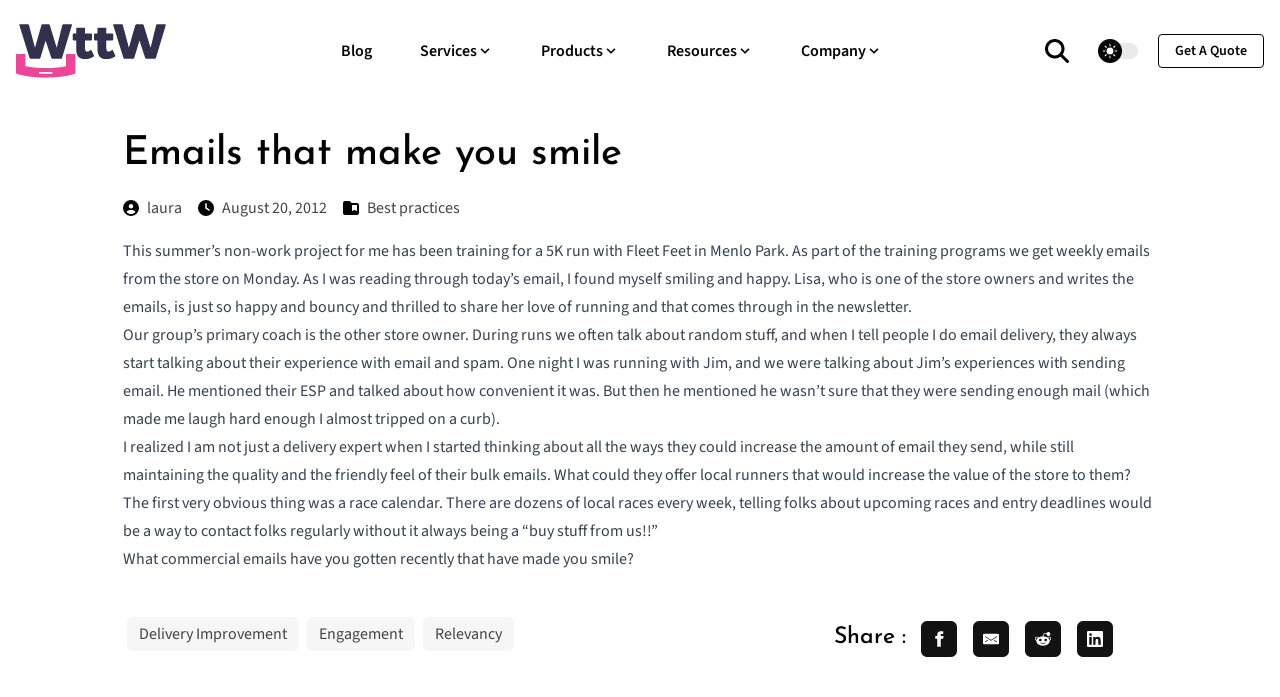

--- FILE ---
content_type: text/html
request_url: https://www.wordtothewise.com/2012/08/emails-that-make-you-smile/
body_size: 11053
content:
<!doctype html><html itemscope lang=en-us itemtype=http://schema.org/WebPage><head><link href="/css/style.min.811e98ed1da5c86d18500a3d6c420acc8efd64bc772913f9b1ed6286b01468dc.css" integrity="sha256-gR6Y7R2lyG0YUAo9bEIKzI79ZLx3KRP5se1ihrAUaNw=" rel=stylesheet><link rel=preload as=font href=/fonts/josefin-sans-v32-latin-500.aa4b5ab6bb3bdffb5d29649d3045dd8485da539a831b468d96d9e957868b14c4.woff2><link rel=preload as=font href=/fonts/josefin-sans-v32-latin-700.5ad8a194ac2c5e00d5460c42ce2cb008604b2a6e8efcd75cd3616782dfdd07d4.woff2><link rel=preload as=font href=/fonts/source-sans-3-v15-latin-600.580c6561987cd9c704bc20c808c2aa7543cbdd4eaca8ec334ae4985e61971333.woff2><link rel=preload as=font href=/fonts/source-sans-3-v15-latin-regular.6edbd48bf7fa0e34a5ad9f8da9e73a70d3ae7f51791deb8362c868fed9a7f68c.woff2><meta charset=utf-8><meta name=viewport content="width=device-width,initial-scale=1,maximum-scale=5"><link rel="shortcut icon" href=/images/favicon_hu14986147765348968823.png type=image/x-icon><link rel=icon href=/images/favicon_hu14986147765348968823.png type=image/x-icon><link rel=icon type=image/png sizes=48x48 href=/images/favicon_hu15797204957069164060.png><link rel=icon type=image/png sizes=96x96 href=/images/favicon_hu14986147765348968823.png><link rel=apple-touch-icon sizes=144x144 href=/images/favicon_hu8838676496099857720.png><link rel=manifest href=/manifest.webmanifest><meta name=msapplication-TileColor content="#ddd"><meta name=theme-color content="#ffffff"><base href=https://www.wordtothewise.com/2012/08/emails-that-make-you-smile/><title>Emails that make you smile | Word to the Wise</title>
<meta name=keywords content="deliverability,email,consulting"><meta name=description content="We can make your email strategy and delivery better"><meta name=author content="turscar.ie"><meta property="og:image" content="https://www.wordtothewise.com/images/og-image.png"><meta name=twitter:image content="https://www.wordtothewise.com/images/og-image.png"><meta name=twitter:card content="summary_large_image"><meta property="og:image:width" content="1920"><meta property="og:image:height" content="1080"><meta property="og:image:type" content="image/.png"><meta property="og:title" content="Emails that make you smile"><meta property="og:description" content="This summer’s non-work project for me has been training for a 5K run with Fleet Feet in Menlo Park. As part of the training programs we get weekly emails from the store on Monday. As I was reading through today’s email, I found myself smiling and happy. Lisa, who is one of the store owners and writes the emails, is just so happy and bouncy and thrilled to share her love of running and that comes through in the newsletter. Our group’s primary coach is the other store owner. During runs we often talk about random stuff, and when I tell people I do email delivery, they always start talking about their experience with email and spam. One night I was running with Jim, and we were talking about Jim’s experiences with sending email. He mentioned their ESP and talked about how convenient it was. But then he mentioned he wasn’t sure that they were sending enough mail (which made me laugh hard enough I almost tripped on a curb). I realized I am not just a delivery expert when I started thinking about all the ways they could increase the amount of email they send, while still maintaining the quality and the friendly feel of their bulk emails. What could they offer local runners that would increase the value of the store to them? The first very obvious thing was a race calendar. There are dozens of local races every week, telling folks about upcoming races and entry deadlines would be a way to contact folks regularly without it always being a “buy stuff from us!!” What commercial emails have you gotten recently that have made you smile?
"><meta property="og:type" content="website"><meta property="og:url" content="https://www.wordtothewise.com/2012/08/emails-that-make-you-smile/"><meta name=twitter:title content="Emails that make you smile"><meta name=twitter:description content="This summer’s non-work project for me has been training for a 5K run with Fleet Feet in Menlo Park. As part of the training programs we get weekly emails from the store on Monday. As I was reading through today’s email, I found myself smiling and happy. Lisa, who is one of the store owners and writes the emails, is just so happy and bouncy and thrilled to share her love of running and that comes through in the newsletter. Our group’s primary coach is the other store owner. During runs we often talk about random stuff, and when I tell people I do email delivery, they always start talking about their experience with email and spam. One night I was running with Jim, and we were talking about Jim’s experiences with sending email. He mentioned their ESP and talked about how convenient it was. But then he mentioned he wasn’t sure that they were sending enough mail (which made me laugh hard enough I almost tripped on a curb). I realized I am not just a delivery expert when I started thinking about all the ways they could increase the amount of email they send, while still maintaining the quality and the friendly feel of their bulk emails. What could they offer local runners that would increase the value of the store to them? The first very obvious thing was a race calendar. There are dozens of local races every week, telling folks about upcoming races and entry deadlines would be a way to contact folks regularly without it always being a “buy stuff from us!!” What commercial emails have you gotten recently that have made you smile?
"><meta name=twitter:creator content="@turscar.ie"><script defer src=https://stats.wordtothewise.com/script.js data-website-id=da464a5b-f6a7-41ca-98bd-d98909cdade4></script></head><body><header class="header sticky top-0 z-30"><nav class="navbar container"><div class=order-0><a class="navbar-brand block" href=/><svg width="150" height="54" class="fill-navy dark:fill-white" style="fill-rule:evenodd;clip-rule:evenodd;stroke-linejoin:round;stroke-miterlimit:2" viewBox="0 0 654 234"><path d="M0-34.118c.213-.741.742-1.06 1.59-1.06h7.681c.954.0.901.795.743 1.326L-.211.107c-.213.688-.689.953-1.484.953h-8.264c-.795.0-1.271-.265-1.484-.953l-5.934-17.854h-.105L-22.939.107c-.211.688-.688.953-1.483.953h-8.318c-.795.0-1.272-.265-1.483-.953l-10.595-33.959c-.161-.531-.213-1.326.74-1.326h7.682c.847.0 1.378.319 1.589 1.06l6.2 23.417h.105l6.676-23.417c.211-.741.742-1.06 1.59-1.06h5.615c.848.0 1.324.319 1.59 1.06l7.15 23.417h.108z" style="fill-rule:nonzero" transform="translate(201.74 146.575)scale(4.16667)"/><path d="M0 10.276c0 .965.115 1.703.342 2.271.34.795.965 1.192 1.929 1.192.852.0 1.989-.34 3.18-1.362.569-.455 1.192-.398 1.42.17l2.442 5.167c.226.455.056.965-.399 1.306-2.101 1.532-5.449 2.611-9.084 2.611-3.293.0-5.449-1.021-6.812-2.554-1.704-1.988-2.215-4.826-2.215-7.551V2.044h-2.725a1.017 1.017.0 01-1.021-1.022v-5.166c0-.568.453-1.022 1.021-1.022h2.725v-5.167c0-.568.455-1.022 1.021-1.022h7.155c.566.0 1.021.454 1.021 1.022v5.167h6.246c.567.0 1.022.454 1.022 1.022v5.166c0 .568-.455 1.022-1.022 1.022H0z" style="fill-rule:nonzero" transform="translate(301.122 62.406)scale(4.16667)"/><path d="M0 10.276c0 .965.115 1.703.342 2.271.34.795.965 1.192 1.929 1.192.852.0 1.989-.34 3.18-1.362.569-.455 1.192-.398 1.42.17l2.442 5.167c.226.455.056.965-.399 1.306-2.101 1.532-5.449 2.611-9.084 2.611-3.293.0-5.449-1.021-6.812-2.554-1.704-1.988-2.215-4.826-2.215-7.551V2.044h-2.725a1.017 1.017.0 01-1.021-1.022v-5.166c0-.568.453-1.022 1.021-1.022h2.725v-5.167c0-.568.455-1.022 1.021-1.022h7.155c.566.0 1.021.454 1.021 1.022v5.167h6.246c.567.0 1.022.454 1.022 1.022v5.166c0 .568-.455 1.022-1.022 1.022H0z" style="fill-rule:nonzero" transform="translate(393.848 62.406)scale(4.16667)"/><path d="M0-34.118c.211-.741.742-1.06 1.59-1.06h7.681c.954.0.901.795.741 1.326L-.213.107c-.211.688-.687.953-1.482.953h-8.266c-.795.0-1.271-.265-1.482-.953l-5.934-17.854h-.105L-22.939.107c-.213.688-.69.953-1.485.953h-8.316c-.795.0-1.272-.265-1.485-.953L-44.82-33.852c-.159-.531-.211-1.326.742-1.326h7.682c.847.0 1.376.319 1.589 1.06l6.198 23.417h.107l6.674-23.417c.213-.741.742-1.06 1.59-1.06h5.615c.848.0 1.324.319 1.59 1.06l7.152 23.417h.106z" style="fill-rule:nonzero" transform="translate(611.019 146.575)scale(4.16667)"/><path d="M0 14.644c0-.553-.422-1.002-.943-1.002h-12.116c-.521.0-.943.449-.943 1.002.0.557.422 1.006.943 1.006H-.943c.521.0.943-.449.943-1.006m-6.986 5.002c-9.327.152-20.448-1.088-29.047-3.479l-1.168-.363c-.69-.211-.953-.687-.953-1.482V-4.132c0-.567.454-1.022 1.02-1.022h7.943c.566.0 1.021.455 1.021 1.022V7.771h.012c6.241 1.312 14.344 1.922 21.166 1.881 6.822.041 14.926-.569 21.166-1.881h.012V-4.132c0-.567.455-1.022 1.021-1.022h7.943c.567.0 1.02.455 1.02 1.022v18.454c0 .795-.264 1.271-.953 1.482l-1.168.363c-8.6 2.391-19.721 3.631-29.047 3.479z" style="fill:#ee4599;fill-rule:nonzero" transform="translate(158.975 151.217)scale(4.16667)"/></svg></a></div><input id=nav-toggle type=checkbox class=hidden>
<label for=nav-toggle class="order-3 cursor-pointer flex items-center lg:hidden text-dark dark:text-white lg:order-1"><svg id="show-button" class="h-6 fill-current block" viewBox="0 0 20 20"><path d="M0 3h20v2H0V3zm0 6h20v2H0V9zm0 6h20v2H0V0z"/></svg><svg id="hide-button" class="h-6 fill-current hidden" viewBox="0 0 20 20"><polygon points="11 9 22 9 22 11 11 11 11 22 9 22 9 11 -2 11 -2 9 9 9 9 -2 11 -2" transform="rotate(45 10 10)"/></svg></label><ul id=nav-menu class="navbar-nav order-3 hidden lg:flex w-full pb-6 lg:order-1 lg:w-auto lg:space-x-2 lg:pb-0 xl:space-x-8"><li class=nav-item><a class=nav-link href=/blog/>Blog</a></li><li class="nav-item nav-dropdown group relative"><span class="nav-link
inline-flex items-center">Services<svg class="h-4 w-4 fill-current" viewBox="0 0 20 20"><path d="M9.293 12.95l.707.707L15.657 8l-1.414-1.414L10 10.828 5.757 6.586 4.343 8z"/></svg></span><ul class="nav-dropdown-list lg:group-hover:visible lg:group-hover:opacity-100"><li class=nav-dropdown-item><a class=nav-dropdown-link href=/strategy/>Strategy</a></li><li class=nav-dropdown-item><a class=nav-dropdown-link href=/deliverability/>Deliverability</a></li><li class=nav-dropdown-item><a class=nav-dropdown-link href=/classes/>Classes</a></li><li class=nav-dropdown-item><a class=nav-dropdown-link href=/training/>Training</a></li><li class=nav-dropdown-item><a class=nav-dropdown-link href=/mentoring/>Mentoring</a></li><li class=nav-dropdown-item><a class=nav-dropdown-link href=/speaking/>Speaking</a></li></ul></li><li class="nav-item nav-dropdown group relative"><span class="nav-link
inline-flex items-center">Products<svg class="h-4 w-4 fill-current" viewBox="0 0 20 20"><path d="M9.293 12.95l.707.707L15.657 8l-1.414-1.414L10 10.828 5.757 6.586 4.343 8z"/></svg></span><ul class="nav-dropdown-list lg:group-hover:visible lg:group-hover:opacity-100"><li class=nav-dropdown-item><a class=nav-dropdown-link href=/abacus/>Abacus</a></li></ul></li><li class="nav-item nav-dropdown group relative"><span class="nav-link
inline-flex items-center">Resources<svg class="h-4 w-4 fill-current" viewBox="0 0 20 20"><path d="M9.293 12.95l.707.707L15.657 8l-1.414-1.414L10 10.828 5.757 6.586 4.343 8z"/></svg></span><ul class="nav-dropdown-list lg:group-hover:visible lg:group-hover:opacity-100"><li class=nav-dropdown-item><a class=nav-dropdown-link href=/blog/>Industry News & Analysis</a></li><li class=nav-dropdown-item><a class=nav-dropdown-link target=_blank rel=noopener href=https://aboutmy.email/>AboutMy.Email</a></li><li class=nav-dropdown-item><a class=nav-dropdown-link target=_blank rel=noopener href=https://tools.wordtothewise.com/>Tools for Email People</a></li><li class=nav-dropdown-item><a class=nav-dropdown-link href=/other-resources/>Other Resources</a></li></ul></li><li class="nav-item nav-dropdown group relative"><span class="nav-link
inline-flex items-center">Company<svg class="h-4 w-4 fill-current" viewBox="0 0 20 20"><path d="M9.293 12.95l.707.707L15.657 8l-1.414-1.414L10 10.828 5.757 6.586 4.343 8z"/></svg></span><ul class="nav-dropdown-list lg:group-hover:visible lg:group-hover:opacity-100"><li class=nav-dropdown-item><a class=nav-dropdown-link href=/team/>About The Team</a></li><li class=nav-dropdown-item><a class=nav-dropdown-link href=/philosophy/>Our Philosophy</a></li><li class=nav-dropdown-item><a class=nav-dropdown-link href=/testimonials/>Our Clients</a></li><li class=nav-dropdown-item><a class=nav-dropdown-link href=/events/>Upcoming Events</a></li><li class=nav-dropdown-item><a class=nav-dropdown-link href=/contact/>Contact Us</a></li></ul></li><li class="mt-4 inline-block lg:hidden"><a class="btn btn-outline-primary btn-sm" href=/quote>get a quote</a></li></ul><div class="order-1 ml-auto flex items-center md:order-2 lg:ml-0"><a aria-label=search class="border-border text-dark hover:text-primary dark:border-darkmode-border mr-5 inline-block border-r pr-5 text-xl dark:text-white dark:hover:text-darkmode-primary" href=/search/><span><svg viewBox="0 0 512 512" class="absolute -translate-x-1/2 -translate-y-1/2 z-10 flex-no-shrink w-6 h-6 fill-black dark:fill-white"><path d="M416 208c0 45.9-14.9 88.3-40 122.7L502.6 457.4c12.5 12.5 12.5 32.8.0 45.3s-32.8 12.5-45.3.0L330.7 376c-34.4 25.2-76.8 40-122.7 40C93.1 416 0 322.9.0 208S93.1.0 208 0 416 93.1 416 208zM208 352a144 144 0 100-288 144 144 0 100 288z"/></svg></span></a><div class="theme-switcher mr-5 hidden"><input id=theme-switcher data-theme-switcher type=checkbox>
<label for=theme-switcher><span class=sr-only>theme switcher</span>
<span><svg class="absolute left-1/2 top-1/2 -translate-x-1/2 -translate-y-1/2 z-10 opacity-100 dark:opacity-0" viewBox="0 0 56 56" fill="#fff" height="16" width="16"><path d="M30 4.6c0-1-.9-2-2-2a2 2 0 00-2 2v5c0 1 .9 2 2 2s2-1 2-2zm9.6 9a2 2 0 000 2.8c.8.8 2 .8 2.9.0L46 13a2 2 0 000-2.9 2 2 0 00-3 0zm-26 2.8c.7.8 2 .8 2.8.0.8-.7.8-2 0-2.9L13 10c-.7-.7-2-.8-2.9.0-.7.8-.7 2.1.0 3zM28 16A12 12 0 0016 28a12 12 0 0012 12 12 12 0 0012-12A12 12 0 0028 16zm23.3 14c1.1.0 2-.9 2-2s-.9-2-2-2h-4.9a2 2 0 00-2 2c0 1.1 1 2 2 2zM4.7 26a2 2 0 00-2 2c0 1.1.9 2 2 2h4.9c1 0 2-.9 2-2s-1-2-2-2zm37.8 13.6a2 2 0 00-3 0 2 2 0 000 2.9l3.6 3.5a2 2 0 002.9.0c.8-.8.8-2.1.0-3zM10 43.1a2 2 0 000 2.9c.8.7 2.1.8 3 0l3.4-3.5c.8-.8.8-2.1.0-2.9s-2-.8-2.9.0zm20 3.4c0-1.1-.9-2-2-2a2 2 0 00-2 2v4.9c0 1 .9 2 2 2s2-1 2-2z"/></svg><svg class="absolute left-1/2 top-1/2 -translate-x-1/2 -translate-y-1/2 z-10 opacity-0 dark:opacity-100" viewBox="0 0 24 24" fill="none" height="16" width="16"><path fill="#000" fill-rule="evenodd" clip-rule="evenodd" d="M8.2 2.2c1-.4 2 .6 1.6 1.5-1 3-.4 6.4 1.8 8.7a8.4 8.4.0 008.7 1.8c1-.3 2 .5 1.5 1.5v.1A10.3 10.3.0 0112.4 22 10.3 10.3.0 013.2 6.7c1-2 2.9-3.5 4.9-4.4z"/></svg></span></label></div><script>var darkMode=!1;window.matchMedia("(prefers-color-scheme: dark)").matches&&(darkMode=!0),localStorage.getItem("theme")==="dark"?darkMode=!0:localStorage.getItem("theme")==="light"&&(darkMode=!1),darkMode?document.documentElement.classList.add("dark"):document.documentElement.classList.remove("dark"),document.addEventListener("DOMContentLoaded",()=>{var e=document.querySelectorAll("[data-theme-switcher]"),t=document.querySelector(".theme-switcher");[].forEach.call(e,function(e){e.checked=darkMode,e.addEventListener("click",()=>{document.documentElement.classList.toggle("dark"),localStorage.setItem("theme",document.documentElement.classList.contains("dark")?"dark":"light")})}),t.classList.remove("hidden")})</script><a href=/quote class="btn btn-outline-primary btn-sm hidden lg:inline-block">get a quote</a></div></nav></header><main><section class="section pt-7"><div class=container><div class="row justify-center"><article class=lg:col-10><h1 class="h2 mb-4" data-date=2012-08-20 data-pagefind-meta=date[data-date] data-pagefind-sort=date[data-date] data-pagefind-body>Emails that make you smile</h1><ul class="mb-4 flex"><li class="mr-4 inline-block"><a href=/team/laura/ class="flex justify-between items-center"><svg viewBox="0 0 512 512" class="h-4 w-4 mr-2 dark:fill-white fill-dark"><path d="M399 384.2C376.9 345.8 335.4 320 288 320h-64c-47.4.0-88.9 25.8-111 64.2 35.2 39.2 86.2 63.8 143 63.8s107.8-24.7 143-63.8zM0 256a256 256 0 11512 0A256 256 0 110 256zm256 16a72 72 0 100-144 72 72 0 100 144z"/></svg><span data-pagefind-filter=author>laura</span></a></li><li class="mr-4 flex justify-between items-center"><svg viewBox="0 0 512 512" class="h-4 w-4 mr-2 dark:fill-white fill-dark"><path d="M256 0a256 256 0 110 512A256 256 0 11256 0zM232 120v136c0 8 4 15.5 10.7 20l96 64c11 7.4 25.9 4.4 33.3-6.7s4.4-25.9-6.7-33.3L280 243.2V120c0-13.3-10.7-24-24-24s-24 10.7-24 24z"/></svg>
August 20, 2012</li><li class="mr-4 flex justify-between items-center"><svg viewBox="0 0 512 512" class="h-4 w-4 mr-2 dark:fill-white fill-dark"><path d="M448 480H64c-35.3.0-64-28.7-64-64V96C0 60.7 28.7 32 64 32h128c20.1.0 39.1 9.5 51.2 25.6l19.2 25.6c6 8.1 15.5 12.8 25.6 12.8h160c35.3.0 64 28.7 64 64v256c0 35.3-28.7 64-64 64zM288 176v160c0 6.1 3.4 11.6 8.8 14.3s11.9 2.1 16.8-1.5L368 308l54.4 40.8c4.8 3.6 11.3 4.2 16.8 1.5s8.8-8.2 8.8-14.3V176c0-8.8-7.2-16-16-16H304c-8.8.0-16 7.2-16 16z"/></svg>
<a href=/categories/best-practices/><span data-pagefind-filter=category>Best practices</span></a></li></ul><div class="content mb-10" data-pagefind-weight=3 data-pagefind-body><p>This summer’s non-work project for me has been training for a 5K run with <a href=http://www.fleetfeetmenlopark.com/>Fleet Feet in Menlo Park</a>. As part of the training programs we get weekly emails from the store on Monday. As I was reading through today’s email, I found myself smiling and happy. Lisa, who is one of the store owners and writes the emails, is just so happy and bouncy and thrilled to share her love of running and that comes through in the newsletter.<br>Our group’s primary coach is the other store owner. During runs we often talk about random stuff, and when I tell people I do email delivery, they always start talking about their experience with email and spam. One night I was running with Jim, and we were talking about Jim’s experiences with sending email. He mentioned their ESP and talked about how convenient it was. But then he mentioned he wasn’t sure that they were sending enough mail (which made me <a href=http://blog.wordtothewise.com/2012/06/training-recipients/>laugh</a> hard enough I almost tripped on a curb).<br>I realized I am not just a delivery expert when I started thinking about all the ways they could increase the amount of email they send, while still maintaining the quality and the friendly feel of their bulk emails. What could they offer local runners that would increase the value of the store to them? The first very obvious thing was a race calendar. There are dozens of local races every week, telling folks about upcoming races and entry deadlines would be a way to contact folks regularly without it always being a “buy stuff from us!!”<br>What commercial emails have you gotten recently that have made you smile?</p></div><div class="row items-start justify-between"><div class="lg:col-5 mb-10 flex items-center lg:mb-0" data-pagefind-meta="tags:Delivery Improvement, engagement, Relevancy"><ul><li class=inline-block><a class="bg-theme-light hover:bg-primary dark:bg-darkmode-theme-light dark:hover:bg-darkmode-primary dark:hover:text-dark m-1 block rounded px-3 py-1 hover:text-white" href=/tag/delivery-improvement/>Delivery Improvement</a></li><li class=inline-block><a class="bg-theme-light hover:bg-primary dark:bg-darkmode-theme-light dark:hover:bg-darkmode-primary dark:hover:text-dark m-1 block rounded px-3 py-1 hover:text-white" href=/tag/engagement/>Engagement</a></li><li class=inline-block><a class="bg-theme-light hover:bg-primary dark:bg-darkmode-theme-light dark:hover:bg-darkmode-primary dark:hover:text-dark m-1 block rounded px-3 py-1 hover:text-white" href=/tag/relevancy/>Relevancy</a></li></ul></div><div class="lg:col-4 flex items-center"><div class=share-icons><h5 class=share-title>Share :</h5><a class="share-link share-facebook" href="https://facebook.com/sharer/sharer.php?u=https%3a%2f%2fwww.wordtothewise.com%2f2012%2f08%2femails-that-make-you-smile%2f" target=_blank rel=noopener aria-label="share facebook"><span class=share-icon><svg viewBox="0 0 24 24"><path d="M18.77 7.46H14.5v-1.9c0-.9.6-1.1 1-1.1h3V.5h-4.33C10.24.5 9.5 3.44 9.5 5.32v2.15h-3v4h3v12h5v-12h3.85l.42-4z"/></svg>
</span></a><a class="share-link share-email" href="mailto:?subject=Share&amp;body=https%3a%2f%2fwww.wordtothewise.com%2f2012%2f08%2femails-that-make-you-smile%2f" target=_self rel=noopener aria-label="share email"><span aria-hidden=true class=share-icon><svg viewBox="0 0 24 24"><path d="M22 4H2C.9 4 0 4.9.0 6v12c0 1.1.9 2 2 2h20c1.1.0 2-.9 2-2V6c0-1.1-.9-2-2-2zM7.25 14.43l-3.5 2c-.08.05-.17.07-.25.07-.17.0-.34-.1-.43-.25-.14-.24-.06-.55.18-.68l3.5-2c.24-.14.55-.06.68.18.14.24.06.55-.18.68zm4.75.07c-.1.0-.2-.03-.27-.08l-8.5-5.5c-.23-.15-.3-.46-.15-.7.15-.22.46-.3.7-.14L12 13.4l8.23-5.32c.23-.15.54-.08.7.15.14.23.07.54-.16.7l-8.5 5.5c-.08.04-.17.07-.27.07zm8.93 1.75c-.1.16-.26.25-.43.25-.08.0-.17-.02-.25-.07l-3.5-2c-.24-.13-.32-.44-.18-.68s.44-.32.68-.18l3.5 2c.24.13.32.44.18.68z"/></svg>
</span></a><a class="share-link share-reddit" href="https://reddit.com/submit/?url=https%3a%2f%2fwww.wordtothewise.com%2f2012%2f08%2femails-that-make-you-smile%2f&amp;resubmit=true&amp;title=Share" target=_blank rel=noopener aria-label="share reddit"><span aria-hidden=true class=share-icon><svg viewBox="0 0 24 24"><path d="M24 11.5c0-1.65-1.35-3-3-3-.96.0-1.86.48-2.42 1.24-1.64-1-3.75-1.64-6.07-1.72.08-1.1.4-3.05 1.52-3.7.72-.4 1.73-.24 3 .5C17.2 6.3 18.46 7.5 20 7.5c1.65.0 3-1.35 3-3s-1.35-3-3-3c-1.38.0-2.54.94-2.88 2.22-1.43-.72-2.64-.8-3.6-.25-1.64.94-1.95 3.47-2 4.55-2.33.08-4.45.7-6.1 1.72C4.86 8.98 3.96 8.5 3 8.5c-1.65.0-3 1.35-3 3 0 1.32.84 2.44 2.05 2.84-.03.22-.05.44-.05.66.0 3.86 4.5 7 10 7s10-3.14 10-7c0-.22-.02-.44-.05-.66 1.2-.4 2.05-1.54 2.05-2.84zM2.3 13.37C1.5 13.07 1 12.35 1 11.5c0-1.1.9-2 2-2 .64.0 1.22.32 1.6.82-1.1.85-1.92 1.9-2.3 3.05zm3.7.13c0-1.1.9-2 2-2s2 .9 2 2-.9 2-2 2-2-.9-2-2zm9.8 4.8c-1.08.63-2.42.96-3.8.96-1.4.0-2.74-.34-3.8-.95-.24-.13-.32-.44-.2-.68.15-.24.46-.32.7-.18 1.83 1.06 4.76 1.06 6.6.0.23-.13.53-.05.67.2.14.23.06.54-.18.67zm.2-2.8c-1.1.0-2-.9-2-2s.9-2 2-2 2 .9 2 2-.9 2-2 2zm5.7-2.13c-.38-1.16-1.2-2.2-2.3-3.05.38-.5.97-.82 1.6-.82 1.1.0 2 .9 2 2 0 .84-.53 1.57-1.3 1.87z"/></svg>
</span></a><a class="share-link share-linkedin" href="https://www.linkedin.com/sharing/share-offsite/?url=https%3a%2f%2fwww.wordtothewise.com%2f2012%2f08%2femails-that-make-you-smile%2f" target=_blank rel=noopener aria-label="share linkedin"><span aria-hidden=true class=share-icon><svg viewBox="0 0 24 24"><path d="M20.447 20.452h-3.554v-5.569c0-1.328-.027-3.037-1.852-3.037-1.853.0-2.136 1.445-2.136 2.939v5.667H9.351V9h3.414v1.561h.046c.477-.9 1.637-1.85 3.37-1.85 3.601.0 4.267 2.37 4.267 5.455v6.286zM5.337 7.433A2.062 2.062.0 013.274 5.368a2.064 2.064.0 112.063 2.065m1.782 13.019H3.555V9h3.564zM22.225.0H1.771C.792.0.0.774.0 1.729v20.542C0 23.227.792 24 1.771 24h20.451C23.2 24 24 23.227 24 22.271V1.729C24 .774 23.2.0 22.222.0z"/></svg></span></a></div></div></div></article></div><div class="section pb-0"><h2 class="h3 mb-12">Related Posts</h2><div class=row><div class="lg:col-4 md:col-6 mb-14"><div class="bg-body dark:bg-darkmode-body"><h4 class=mb-3><a href=/2011/09/mailing-old-addresses-5-questions-to-ask-first/>Mailing old addresses: 5 questions to ask first</a></h4><ul class="mb-4 flex"><li class="mr-4 inline-block"><a href=/team/laura/ class="flex justify-between items-center"><svg viewBox="0 0 512 512" class="h-4 w-4 mr-2 dark:fill-white fill-dark"><path d="M399 384.2C376.9 345.8 335.4 320 288 320h-64c-47.4.0-88.9 25.8-111 64.2 35.2 39.2 86.2 63.8 143 63.8s107.8-24.7 143-63.8zM0 256a256 256 0 11512 0A256 256 0 110 256zm256 16a72 72 0 100-144 72 72 0 100 144z"/></svg> laura</a></li><li class="mr-4 inline-block"><span class="flex justify-between items-center"><svg viewBox="0 0 512 512" class="h-4 w-4 mr-2 dark:fill-white fill-dark"><path d="M256 0a256 256 0 110 512A256 256 0 11256 0zM232 120v136c0 8 4 15.5 10.7 20l96 64c11 7.4 25.9 4.4 33.3-6.7s4.4-25.9-6.7-33.3L280 243.2V120c0-13.3-10.7-24-24-24s-24 10.7-24 24z"/></svg> Sep 19, 2011</span></li></ul><ul class="mb-4 flex"><li class="mr-4 flex justify-between items-center"><svg viewBox="0 0 512 512" class="h-4 w-4 mr-2 dark:fill-white fill-dark"><path d="M448 480H64c-35.3.0-64-28.7-64-64V96C0 60.7 28.7 32 64 32h128c20.1.0 39.1 9.5 51.2 25.6l19.2 25.6c6 8.1 15.5 12.8 25.6 12.8h160c35.3.0 64 28.7 64 64v256c0 35.3-28.7 64-64 64zM288 176v160c0 6.1 3.4 11.6 8.8 14.3s11.9 2.1 16.8-1.5L368 308l54.4 40.8c4.8 3.6 11.3 4.2 16.8 1.5s8.8-8.2 8.8-14.3V176c0-8.8-7.2-16-16-16H304c-8.8.0-16 7.2-16 16z"/></svg>
<a href=/categories/industry/ class=ms-1>Industry</a></li></ul><p class=mb-6><p>James asked the question on twitter:</p><blockquote><p>If you haven’t mailed an address in 5-10 yrs, would you include it in a re-engagement mail?</p></p><a class="btn btn-outline-primary btn-sm" href=/2011/09/mailing-old-addresses-5-questions-to-ask-first/>Read More</a></div></div><div class="lg:col-4 md:col-6 mb-14"><div class="bg-body dark:bg-darkmode-body"><h4 class=mb-3><a href=/2012/01/delivery-versus-marketing/>Delivery versus marketing</a></h4><ul class="mb-4 flex"><li class="mr-4 inline-block"><a href=/team/laura/ class="flex justify-between items-center"><svg viewBox="0 0 512 512" class="h-4 w-4 mr-2 dark:fill-white fill-dark"><path d="M399 384.2C376.9 345.8 335.4 320 288 320h-64c-47.4.0-88.9 25.8-111 64.2 35.2 39.2 86.2 63.8 143 63.8s107.8-24.7 143-63.8zM0 256a256 256 0 11512 0A256 256 0 110 256zm256 16a72 72 0 100-144 72 72 0 100 144z"/></svg> laura</a></li><li class="mr-4 inline-block"><span class="flex justify-between items-center"><svg viewBox="0 0 512 512" class="h-4 w-4 mr-2 dark:fill-white fill-dark"><path d="M256 0a256 256 0 110 512A256 256 0 11256 0zM232 120v136c0 8 4 15.5 10.7 20l96 64c11 7.4 25.9 4.4 33.3-6.7s4.4-25.9-6.7-33.3L280 243.2V120c0-13.3-10.7-24-24-24s-24 10.7-24 24z"/></svg> Jan 12, 2012</span></li></ul><ul class="mb-4 flex"><li class="mr-4 flex justify-between items-center"><svg viewBox="0 0 512 512" class="h-4 w-4 mr-2 dark:fill-white fill-dark"><path d="M448 480H64c-35.3.0-64-28.7-64-64V96C0 60.7 28.7 32 64 32h128c20.1.0 39.1 9.5 51.2 25.6l19.2 25.6c6 8.1 15.5 12.8 25.6 12.8h160c35.3.0 64 28.7 64 64v256c0 35.3-28.7 64-64 64zM288 176v160c0 6.1 3.4 11.6 8.8 14.3s11.9 2.1 16.8-1.5L368 308l54.4 40.8c4.8 3.6 11.3 4.2 16.8 1.5s8.8-8.2 8.8-14.3V176c0-8.8-7.2-16-16-16H304c-8.8.0-16 7.2-16 16z"/></svg>
<a href=/categories/industry/ class=ms-1>Industry</a></li></ul><p class=mb-6><p>I’ve been thinking lately that sometimes that what works for marketing doesn’t always work for delivery.<br>For instance in many areas of marketing repetition is key. Repeat a slogan and forge an association between the slogan and the product in the mind of the consumer. More repetition is better. Marketers can even go so far as using the same ad to drive consumer action. Television advertising is a prime example of this. Companies don’t create new content for every advertising slot, they create one or a few ads and then replay them over and over. The advertiser doesn’t even really care if the consumer consciously ignores the ads. The unconscious connection is still being made.<br>In the world of email delivery, though, having many or most recipients ignore advertising is the kiss of death. Too many unengaged users and filters decide that mail shouldn’t go into the inbox. These don’t even have to be ISP level filters, but Bayesian filters built into desktop mail clients.<br>Sending repetitive ads over email may be an effective marketing strategy, but may not be an effective delivery strategy.<br>Am I off base here and missing something? Tell me I’m wrong in the comments.</p></p><a class="btn btn-outline-primary btn-sm" href=/2012/01/delivery-versus-marketing/>Read More</a></div></div><div class="lg:col-4 md:col-6 mb-14"><div class="bg-body dark:bg-darkmode-body"><h4 class=mb-3><a href=/2012/08/yahoo-looking-harder-at-engagement/>Yahoo looking harder at engagement</a></h4><ul class="mb-4 flex"><li class="mr-4 inline-block"><a href=/team/laura/ class="flex justify-between items-center"><svg viewBox="0 0 512 512" class="h-4 w-4 mr-2 dark:fill-white fill-dark"><path d="M399 384.2C376.9 345.8 335.4 320 288 320h-64c-47.4.0-88.9 25.8-111 64.2 35.2 39.2 86.2 63.8 143 63.8s107.8-24.7 143-63.8zM0 256a256 256 0 11512 0A256 256 0 110 256zm256 16a72 72 0 100-144 72 72 0 100 144z"/></svg> laura</a></li><li class="mr-4 inline-block"><span class="flex justify-between items-center"><svg viewBox="0 0 512 512" class="h-4 w-4 mr-2 dark:fill-white fill-dark"><path d="M256 0a256 256 0 110 512A256 256 0 11256 0zM232 120v136c0 8 4 15.5 10.7 20l96 64c11 7.4 25.9 4.4 33.3-6.7s4.4-25.9-6.7-33.3L280 243.2V120c0-13.3-10.7-24-24-24s-24 10.7-24 24z"/></svg> Aug 3, 2012</span></li></ul><ul class="mb-4 flex"><li class="mr-4 flex justify-between items-center"><svg viewBox="0 0 512 512" class="h-4 w-4 mr-2 dark:fill-white fill-dark"><path d="M448 480H64c-35.3.0-64-28.7-64-64V96C0 60.7 28.7 32 64 32h128c20.1.0 39.1 9.5 51.2 25.6l19.2 25.6c6 8.1 15.5 12.8 25.6 12.8h160c35.3.0 64 28.7 64 64v256c0 35.3-28.7 64-64 64zM288 176v160c0 6.1 3.4 11.6 8.8 14.3s11.9 2.1 16.8-1.5L368 308l54.4 40.8c4.8 3.6 11.3 4.2 16.8 1.5s8.8-8.2 8.8-14.3V176c0-8.8-7.2-16-16-16H304c-8.8.0-16 7.2-16 16z"/></svg>
<a href=/categories/industry/ class=ms-1>Industry</a></li></ul><p class=mb-6><p>In a post this morning, Dan Deneweth from Responsys says he’s received <a href=http://www.responsys.com/blogs/nsm/2012/08/yahoo-implements-big-filtering-change.html>confirmation from Yahoo</a> that they have increased the value of engagement metrics when making delivery decisions.<br>The really great thing, for the ISPs, about engagement metrics is that they directly measure how much a particular email is wanted by recipients. There’s no guessing about it, it measures how engaged the recipient is with a mail. Even better is the fact that, unlike <a href=http://blog.wordtothewise.com/2012/07/bounces-complaints-and-metrics/>proxy metrics</a>, engagement metrics are extremely difficult for the sender to manipulate. As a sender I can artificially lower complaints and bounces without improving the mail I’m sending. But I can’t improve engagement metrics without actually engaging my recipients.<br>As I wrote back in <a href=http://blog.wordtothewise.com/2010/01/email-related-predictions-for-2010/>2010</a>:</p></p><a class="btn btn-outline-primary btn-sm" href=/2012/08/yahoo-looking-harder-at-engagement/>Read More</a></div></div></div></div></div></section></main><footer class="bg-theme-light dark:bg-darkmode-theme-light"><div class=container><div class="row items-center py-10"><div class="lg:col-3 mb-8 text-center lg:mb-0 lg:text-left"><ul class=social-icons><li><a href=/index.xml aria-label=RSS><svg viewBox="0 0 448 512"><path d="M0 64C0 46.3 14.3 32 32 32c229.8.0 416 186.2 416 416 0 17.7-14.3 32-32 32s-32-14.3-32-32C384 253.6 226.4 96 32 96 14.3 96 0 81.7.0 64zM0 416a64 64 0 11128 0A64 64 0 110 416zM32 160c159.1.0 288 128.9 288 288 0 17.7-14.3 32-32 32s-32-14.3-32-32c0-123.7-100.3-224-224-224-17.7.0-32-14.3-32-32s14.3-32 32-32z"/></svg></a></li></ul></div><div class="lg:col-6 mb-8 text-center lg:mb-0"><ul><li class="m-3 inline-block"><a href=/team/>About</a></li><li class="m-3 inline-block"><a href=/contact/>Contact Us</a></li><li class="m-3 inline-block"><a href=/privacy/>Privacy Policy</a></li><li class="m-3 inline-block"><a href=/humans/>Made By Humans</a></li></ul></div><div class="lg:col-3 mb-8 text-center lg:mb-0 lg:mt-0 lg:text-right"><ul class=social-icons><li><a target=_blank aria-label=Facebook rel="nofollow noopener" href=https://www.facebook.com/WiseDeliverability><svg viewBox="0 0 512 512"><path d="M512 256C512 114.6 397.4.0 256 0S0 114.6.0 256C0 376 82.7 476.8 194.2 504.5V334.2H141.4V256h52.8V222.3c0-87.1 39.4-127.5 125-127.5 16.2.0 44.2 3.2 55.7 6.4V172c-6-.6-16.5-1-29.6-1-42 0-58.2 15.9-58.2 57.2V256h83.6l-14.4 78.2H287V510.1C413.8 494.8 512 386.9 512 256h0z"/></svg></a></li><li><a target=_blank aria-label=Github rel="nofollow noopener" href=https://github.com/turscar><svg viewBox="0 0 496 512"><path d="M165.9 397.4c0 2-2.3 3.6-5.2 3.6-3.3.3-5.6-1.3-5.6-3.6.0-2 2.3-3.6 5.2-3.6 3-.3 5.6 1.3 5.6 3.6zm-31.1-4.5c-.7 2 1.3 4.3 4.3 4.9 2.6 1 5.6.0 6.2-2s-1.3-4.3-4.3-5.2c-2.6-.7-5.5.3-6.2 2.3zm44.2-1.7c-2.9.7-4.9 2.6-4.6 4.9.3 2 2.9 3.3 5.9 2.6 2.9-.7 4.9-2.6 4.6-4.6-.3-1.9-3-3.2-5.9-2.9zM244.8 8C106.1 8 0 113.3.0 252c0 110.9 69.8 205.8 169.5 239.2 12.8 2.3 17.3-5.6 17.3-12.1.0-6.2-.3-40.4-.3-61.4.0.0-70 15-84.7-29.8.0.0-11.4-29.1-27.8-36.6.0.0-22.9-15.7 1.6-15.4.0.0 24.9 2 38.6 25.8 21.9 38.6 58.6 27.5 72.9 20.9 2.3-16 8.8-27.1 16-33.7-55.9-6.2-112.3-14.3-112.3-110.5.0-27.5 7.6-41.3 23.6-58.9-2.6-6.5-11.1-33.3 2.6-67.9 20.9-6.5 69 27 69 27 20-5.6 41.5-8.5 62.8-8.5s42.8 2.9 62.8 8.5c0 0 48.1-33.6 69-27 13.7 34.7 5.2 61.4 2.6 67.9 16 17.7 25.8 31.5 25.8 58.9.0 96.5-58.9 104.2-114.8 110.5 9.2 7.9 17 22.9 17 46.4.0 33.7-.3 75.4-.3 83.6.0 6.5 4.6 14.4 17.3 12.1C428.2 457.8 496 362.9 496 252 496 113.3 383.5 8 244.8 8zM97.2 352.9c-1.3 1-1 3.3.7 5.2 1.6 1.6 3.9 2.3 5.2 1 1.3-1 1-3.3-.7-5.2-1.6-1.6-3.9-2.3-5.2-1zm-10.8-8.1c-.7 1.3.3 2.9 2.3 3.9 1.6 1 3.6.7 4.3-.7.7-1.3-.3-2.9-2.3-3.9-2-.6-3.6-.3-4.3.7zm32.4 35.6c-1.6 1.3-1 4.3 1.3 6.2 2.3 2.3 5.2 2.6 6.5 1 1.3-1.3.7-4.3-1.3-6.2-2.2-2.3-5.2-2.6-6.5-1zm-11.4-14.7c-1.6 1-1.6 3.6.0 5.9 1.6 2.3 4.3 3.3 5.6 2.3 1.6-1.3 1.6-3.9.0-6.2-1.4-2.3-4-3.3-5.6-2z"/></svg></a></li><li><a target=_blank aria-label=LinkedIn rel="nofollow noopener" href=https://www.linkedin.com/company/word-to-the-wise/><svg viewBox="0 0 448 512"><path d="M416 32H31.9C14.3 32 0 46.5.0 64.3v383.4C0 465.5 14.3 480 31.9 480H416c17.6.0 32-14.5 32-32.3V64.3c0-17.8-14.4-32.3-32-32.3zM135.4 416H69V202.2h66.5V416zm-33.2-243c-21.3.0-38.5-17.3-38.5-38.5S80.9 96 102.2 96c21.2.0 38.5 17.3 38.5 38.5.0 21.3-17.2 38.5-38.5 38.5zm282.1 243h-66.4V312c0-24.8-.5-56.7-34.5-56.7-34.6.0-39.9 27-39.9 54.9V416h-66.4V202.2h63.7v29.2h.9c8.9-16.8 30.6-34.5 62.9-34.5 67.2.0 79.7 44.3 79.7 101.9V416z"/></svg></a></li></ul></div></div></div><div class="border-border dark:border-darkmode-border border-t py-7"><div class="text-light dark:text-darkmode-light container text-center"><p>© 2025 Word to the Wise</p></div></div></footer><script defer src=/js/lazy.55d87ebe38040fb6c399a12d078d5794dbaaa8226ee31e0b444a39ea49a4615c.js integrity="sha256-Vdh+vjgED7bDmaEtB41XlNuqqCJu4x4LREo56kmkYVw=" crossorigin=anonymous></script><script crossorigin=anonymous integrity="sha256-oTY627BRwjg3EDpNYfrLrZY5+fc7i+wXasrnVv3gwhQ=" src=/js/script.min.a1363adbb051c23837103a4d61facbad9639f9f73b8bec176acae756fde0c214.js></script><script>"serviceWorker"in navigator&&navigator.serviceWorker.register("/service-worker.js")</script></body></html>

--- FILE ---
content_type: application/javascript
request_url: https://www.wordtothewise.com/js/lazy.55d87ebe38040fb6c399a12d078d5794dbaaa8226ee31e0b444a39ea49a4615c.js
body_size: 83900
content:
(()=>{var Nt=Object.defineProperty,Rt=Object.defineProperties;var Bt=Object.getOwnPropertyDescriptors;var He=Object.getOwnPropertySymbols;var Mt=Object.prototype.hasOwnProperty,Dt=Object.prototype.propertyIsEnumerable;var $e=(e,t,n)=>t in e?Nt(e,t,{enumerable:!0,configurable:!0,writable:!0,value:n}):e[t]=n,C=(e,t)=>{for(var n in t||(t={}))Mt.call(t,n)&&$e(e,n,t[n]);if(He)for(var n of He(t))Dt.call(t,n)&&$e(e,n,t[n]);return e},Y=(e,t)=>Rt(e,Bt(t));var L=(e,t,n)=>new Promise((a,o)=>{var l=i=>{try{c(n.next(i))}catch(p){o(p)}},d=i=>{try{c(n.throw(i))}catch(p){o(p)}},c=i=>i.done?a(i.value):Promise.resolve(i.value).then(l,d);c((n=n.apply(e,t)).next())});var _t=Object.create,Xe=Object.defineProperty,Ft=Object.getOwnPropertyDescriptor,je=Object.getOwnPropertyNames,Ut=Object.getPrototypeOf,Zt=Object.prototype.hasOwnProperty,Ht=(e,t)=>function(){return t||(0,e[je(e)[0]])((t={exports:{}}).exports,t),t.exports},$t=(e,t,n,a)=>{if(t&&typeof t=="object"||typeof t=="function")for(let o of je(t))!Zt.call(e,o)&&o!==n&&Xe(e,o,{get:()=>t[o],enumerable:!(a=Ft(t,o))||a.enumerable});return e},Xt=(e,t,n)=>(n=e!=null?_t(Ut(e)):{},$t(t||!e||!e.__esModule?Xe(n,"default",{value:e,enumerable:!0}):n,e)),jt=Ht({"node_modules/mark.js/dist/mark.js"(e,t){(function(n,a){typeof e=="object"&&typeof t!="undefined"?t.exports=a():typeof define=="function"&&define.amd?define(a):n.Mark=a()})(e,function(){"use strict";var n=typeof Symbol=="function"&&typeof Symbol.iterator=="symbol"?function(p){return typeof p}:function(p){return p&&typeof Symbol=="function"&&p.constructor===Symbol&&p!==Symbol.prototype?"symbol":typeof p},a=function(p,m){if(!(p instanceof m))throw new TypeError("Cannot call a class as a function")},o=function(){function p(m,r){for(var b=0;b<r.length;b++){var s=r[b];s.enumerable=s.enumerable||!1,s.configurable=!0,"value"in s&&(s.writable=!0),Object.defineProperty(m,s.key,s)}}return function(m,r,b){return r&&p(m.prototype,r),b&&p(m,b),m}}(),l=Object.assign||function(p){for(var m=1;m<arguments.length;m++){var r=arguments[m];for(var b in r)Object.prototype.hasOwnProperty.call(r,b)&&(p[b]=r[b])}return p},d=function(){function p(m){var r=arguments.length>1&&arguments[1]!==void 0?arguments[1]:!0,b=arguments.length>2&&arguments[2]!==void 0?arguments[2]:[],s=arguments.length>3&&arguments[3]!==void 0?arguments[3]:5e3;a(this,p),this.ctx=m,this.iframes=r,this.exclude=b,this.iframesTimeout=s}return o(p,[{key:"getContexts",value:function(){var r=void 0,b=[];return typeof this.ctx=="undefined"||!this.ctx?r=[]:NodeList.prototype.isPrototypeOf(this.ctx)?r=Array.prototype.slice.call(this.ctx):Array.isArray(this.ctx)?r=this.ctx:typeof this.ctx=="string"?r=Array.prototype.slice.call(document.querySelectorAll(this.ctx)):r=[this.ctx],r.forEach(function(s){var u=b.filter(function(f){return f.contains(s)}).length>0;b.indexOf(s)===-1&&!u&&b.push(s)}),b}},{key:"getIframeContents",value:function(r,b){var s=arguments.length>2&&arguments[2]!==void 0?arguments[2]:function(){},u=void 0;try{var f=r.contentWindow;if(u=f.document,!f||!u)throw new Error("iframe inaccessible")}catch(h){s()}u&&b(u)}},{key:"isIframeBlank",value:function(r){var b="about:blank",s=r.getAttribute("src").trim(),u=r.contentWindow.location.href;return u===b&&s!==b&&s}},{key:"observeIframeLoad",value:function(r,b,s){var u=this,f=!1,h=null,v=function w(){if(!f){f=!0,clearTimeout(h);try{u.isIframeBlank(r)||(r.removeEventListener("load",w),u.getIframeContents(r,b,s))}catch(E){s()}}};r.addEventListener("load",v),h=setTimeout(v,this.iframesTimeout)}},{key:"onIframeReady",value:function(r,b,s){try{r.contentWindow.document.readyState==="complete"?this.isIframeBlank(r)?this.observeIframeLoad(r,b,s):this.getIframeContents(r,b,s):this.observeIframeLoad(r,b,s)}catch(u){s()}}},{key:"waitForIframes",value:function(r,b){var s=this,u=0;this.forEachIframe(r,function(){return!0},function(f){u++,s.waitForIframes(f.querySelector("html"),function(){--u||b()})},function(f){f||b()})}},{key:"forEachIframe",value:function(r,b,s){var u=this,f=arguments.length>3&&arguments[3]!==void 0?arguments[3]:function(){},h=r.querySelectorAll("iframe"),v=h.length,w=0;h=Array.prototype.slice.call(h);var E=function(){--v<=0&&f(w)};v||E(),h.forEach(function(g){p.matches(g,u.exclude)?E():u.onIframeReady(g,function(k){b(g)&&(w++,s(k)),E()},E)})}},{key:"createIterator",value:function(r,b,s){return document.createNodeIterator(r,b,s,!1)}},{key:"createInstanceOnIframe",value:function(r){return new p(r.querySelector("html"),this.iframes)}},{key:"compareNodeIframe",value:function(r,b,s){var u=r.compareDocumentPosition(s),f=Node.DOCUMENT_POSITION_PRECEDING;if(u&f)if(b!==null){var h=b.compareDocumentPosition(s),v=Node.DOCUMENT_POSITION_FOLLOWING;if(h&v)return!0}else return!0;return!1}},{key:"getIteratorNode",value:function(r){var b=r.previousNode(),s=void 0;return b===null?s=r.nextNode():s=r.nextNode()&&r.nextNode(),{prevNode:b,node:s}}},{key:"checkIframeFilter",value:function(r,b,s,u){var f=!1,h=!1;return u.forEach(function(v,w){v.val===s&&(f=w,h=v.handled)}),this.compareNodeIframe(r,b,s)?(f===!1&&!h?u.push({val:s,handled:!0}):f!==!1&&!h&&(u[f].handled=!0),!0):(f===!1&&u.push({val:s,handled:!1}),!1)}},{key:"handleOpenIframes",value:function(r,b,s,u){var f=this;r.forEach(function(h){h.handled||f.getIframeContents(h.val,function(v){f.createInstanceOnIframe(v).forEachNode(b,s,u)})})}},{key:"iterateThroughNodes",value:function(r,b,s,u,f){for(var h=this,v=this.createIterator(b,r,u),w=[],E=[],g=void 0,k=void 0,T=function(){var x=h.getIteratorNode(v);return k=x.prevNode,g=x.node,g};T();)this.iframes&&this.forEachIframe(b,function(A){return h.checkIframeFilter(g,k,A,w)},function(A){h.createInstanceOnIframe(A).forEachNode(r,function(x){return E.push(x)},u)}),E.push(g);E.forEach(function(A){s(A)}),this.iframes&&this.handleOpenIframes(w,r,s,u),f()}},{key:"forEachNode",value:function(r,b,s){var u=this,f=arguments.length>3&&arguments[3]!==void 0?arguments[3]:function(){},h=this.getContexts(),v=h.length;v||f(),h.forEach(function(w){var E=function(){u.iterateThroughNodes(r,w,b,s,function(){--v<=0&&f()})};u.iframes?u.waitForIframes(w,E):E()})}}],[{key:"matches",value:function(r,b){var s=typeof b=="string"?[b]:b,u=r.matches||r.matchesSelector||r.msMatchesSelector||r.mozMatchesSelector||r.oMatchesSelector||r.webkitMatchesSelector;if(u){var f=!1;return s.every(function(h){return u.call(r,h)?(f=!0,!1):!0}),f}else return!1}}]),p}(),c=function(){function p(m){a(this,p),this.ctx=m,this.ie=!1;var r=window.navigator.userAgent;(r.indexOf("MSIE")>-1||r.indexOf("Trident")>-1)&&(this.ie=!0)}return o(p,[{key:"log",value:function(r){var b=arguments.length>1&&arguments[1]!==void 0?arguments[1]:"debug",s=this.opt.log;this.opt.debug&&(typeof s=="undefined"?"undefined":n(s))==="object"&&typeof s[b]=="function"&&s[b]("mark.js: "+r)}},{key:"escapeStr",value:function(r){return r.replace(/[\-\[\]\/\{\}\(\)\*\+\?\.\\\^\$\|]/g,"\\$&")}},{key:"createRegExp",value:function(r){return this.opt.wildcards!=="disabled"&&(r=this.setupWildcardsRegExp(r)),r=this.escapeStr(r),Object.keys(this.opt.synonyms).length&&(r=this.createSynonymsRegExp(r)),(this.opt.ignoreJoiners||this.opt.ignorePunctuation.length)&&(r=this.setupIgnoreJoinersRegExp(r)),this.opt.diacritics&&(r=this.createDiacriticsRegExp(r)),r=this.createMergedBlanksRegExp(r),(this.opt.ignoreJoiners||this.opt.ignorePunctuation.length)&&(r=this.createJoinersRegExp(r)),this.opt.wildcards!=="disabled"&&(r=this.createWildcardsRegExp(r)),r=this.createAccuracyRegExp(r),r}},{key:"createSynonymsRegExp",value:function(r){var b=this.opt.synonyms,s=this.opt.caseSensitive?"":"i",u=this.opt.ignoreJoiners||this.opt.ignorePunctuation.length?"\0":"";for(var f in b)if(b.hasOwnProperty(f)){var h=b[f],v=this.opt.wildcards!=="disabled"?this.setupWildcardsRegExp(f):this.escapeStr(f),w=this.opt.wildcards!=="disabled"?this.setupWildcardsRegExp(h):this.escapeStr(h);v!==""&&w!==""&&(r=r.replace(new RegExp("("+this.escapeStr(v)+"|"+this.escapeStr(w)+")","gm"+s),u+("("+this.processSynomyms(v)+"|")+(this.processSynomyms(w)+")")+u))}return r}},{key:"processSynomyms",value:function(r){return(this.opt.ignoreJoiners||this.opt.ignorePunctuation.length)&&(r=this.setupIgnoreJoinersRegExp(r)),r}},{key:"setupWildcardsRegExp",value:function(r){return r=r.replace(/(?:\\)*\?/g,function(b){return b.charAt(0)==="\\"?"?":""}),r.replace(/(?:\\)*\*/g,function(b){return b.charAt(0)==="\\"?"*":""})}},{key:"createWildcardsRegExp",value:function(r){var b=this.opt.wildcards==="withSpaces";return r.replace(/\u0001/g,b?"[\\S\\s]?":"\\S?").replace(/\u0002/g,b?"[\\S\\s]*?":"\\S*")}},{key:"setupIgnoreJoinersRegExp",value:function(r){return r.replace(/[^(|)\\]/g,function(b,s,u){var f=u.charAt(s+1);return/[(|)\\]/.test(f)||f===""?b:b+"\0"})}},{key:"createJoinersRegExp",value:function(r){var b=[],s=this.opt.ignorePunctuation;return Array.isArray(s)&&s.length&&b.push(this.escapeStr(s.join(""))),this.opt.ignoreJoiners&&b.push("\\u00ad\\u200b\\u200c\\u200d"),b.length?r.split(/\u0000+/).join("["+b.join("")+"]*"):r}},{key:"createDiacriticsRegExp",value:function(r){var b=this.opt.caseSensitive?"":"i",s=this.opt.caseSensitive?["a\xE0\xE1\u1EA3\xE3\u1EA1\u0103\u1EB1\u1EAF\u1EB3\u1EB5\u1EB7\xE2\u1EA7\u1EA5\u1EA9\u1EAB\u1EAD\xE4\xE5\u0101\u0105","A\xC0\xC1\u1EA2\xC3\u1EA0\u0102\u1EB0\u1EAE\u1EB2\u1EB4\u1EB6\xC2\u1EA6\u1EA4\u1EA8\u1EAA\u1EAC\xC4\xC5\u0100\u0104","c\xE7\u0107\u010D","C\xC7\u0106\u010C","d\u0111\u010F","D\u0110\u010E","e\xE8\xE9\u1EBB\u1EBD\u1EB9\xEA\u1EC1\u1EBF\u1EC3\u1EC5\u1EC7\xEB\u011B\u0113\u0119","E\xC8\xC9\u1EBA\u1EBC\u1EB8\xCA\u1EC0\u1EBE\u1EC2\u1EC4\u1EC6\xCB\u011A\u0112\u0118","i\xEC\xED\u1EC9\u0129\u1ECB\xEE\xEF\u012B","I\xCC\xCD\u1EC8\u0128\u1ECA\xCE\xCF\u012A","l\u0142","L\u0141","n\xF1\u0148\u0144","N\xD1\u0147\u0143","o\xF2\xF3\u1ECF\xF5\u1ECD\xF4\u1ED3\u1ED1\u1ED5\u1ED7\u1ED9\u01A1\u1EDF\u1EE1\u1EDB\u1EDD\u1EE3\xF6\xF8\u014D","O\xD2\xD3\u1ECE\xD5\u1ECC\xD4\u1ED2\u1ED0\u1ED4\u1ED6\u1ED8\u01A0\u1EDE\u1EE0\u1EDA\u1EDC\u1EE2\xD6\xD8\u014C","r\u0159","R\u0158","s\u0161\u015B\u0219\u015F","S\u0160\u015A\u0218\u015E","t\u0165\u021B\u0163","T\u0164\u021A\u0162","u\xF9\xFA\u1EE7\u0169\u1EE5\u01B0\u1EEB\u1EE9\u1EED\u1EEF\u1EF1\xFB\xFC\u016F\u016B","U\xD9\xDA\u1EE6\u0168\u1EE4\u01AF\u1EEA\u1EE8\u1EEC\u1EEE\u1EF0\xDB\xDC\u016E\u016A","y\xFD\u1EF3\u1EF7\u1EF9\u1EF5\xFF","Y\xDD\u1EF2\u1EF6\u1EF8\u1EF4\u0178","z\u017E\u017C\u017A","Z\u017D\u017B\u0179"]:["a\xE0\xE1\u1EA3\xE3\u1EA1\u0103\u1EB1\u1EAF\u1EB3\u1EB5\u1EB7\xE2\u1EA7\u1EA5\u1EA9\u1EAB\u1EAD\xE4\xE5\u0101\u0105A\xC0\xC1\u1EA2\xC3\u1EA0\u0102\u1EB0\u1EAE\u1EB2\u1EB4\u1EB6\xC2\u1EA6\u1EA4\u1EA8\u1EAA\u1EAC\xC4\xC5\u0100\u0104","c\xE7\u0107\u010DC\xC7\u0106\u010C","d\u0111\u010FD\u0110\u010E","e\xE8\xE9\u1EBB\u1EBD\u1EB9\xEA\u1EC1\u1EBF\u1EC3\u1EC5\u1EC7\xEB\u011B\u0113\u0119E\xC8\xC9\u1EBA\u1EBC\u1EB8\xCA\u1EC0\u1EBE\u1EC2\u1EC4\u1EC6\xCB\u011A\u0112\u0118","i\xEC\xED\u1EC9\u0129\u1ECB\xEE\xEF\u012BI\xCC\xCD\u1EC8\u0128\u1ECA\xCE\xCF\u012A","l\u0142L\u0141","n\xF1\u0148\u0144N\xD1\u0147\u0143","o\xF2\xF3\u1ECF\xF5\u1ECD\xF4\u1ED3\u1ED1\u1ED5\u1ED7\u1ED9\u01A1\u1EDF\u1EE1\u1EDB\u1EDD\u1EE3\xF6\xF8\u014DO\xD2\xD3\u1ECE\xD5\u1ECC\xD4\u1ED2\u1ED0\u1ED4\u1ED6\u1ED8\u01A0\u1EDE\u1EE0\u1EDA\u1EDC\u1EE2\xD6\xD8\u014C","r\u0159R\u0158","s\u0161\u015B\u0219\u015FS\u0160\u015A\u0218\u015E","t\u0165\u021B\u0163T\u0164\u021A\u0162","u\xF9\xFA\u1EE7\u0169\u1EE5\u01B0\u1EEB\u1EE9\u1EED\u1EEF\u1EF1\xFB\xFC\u016F\u016BU\xD9\xDA\u1EE6\u0168\u1EE4\u01AF\u1EEA\u1EE8\u1EEC\u1EEE\u1EF0\xDB\xDC\u016E\u016A","y\xFD\u1EF3\u1EF7\u1EF9\u1EF5\xFFY\xDD\u1EF2\u1EF6\u1EF8\u1EF4\u0178","z\u017E\u017C\u017AZ\u017D\u017B\u0179"],u=[];return r.split("").forEach(function(f){s.every(function(h){if(h.indexOf(f)!==-1){if(u.indexOf(h)>-1)return!1;r=r.replace(new RegExp("["+h+"]","gm"+b),"["+h+"]"),u.push(h)}return!0})}),r}},{key:"createMergedBlanksRegExp",value:function(r){return r.replace(/[\s]+/gmi,"[\\s]+")}},{key:"createAccuracyRegExp",value:function(r){var b=this,s="!\"#$%&'()*+,-./:;<=>?@[\\]^_`{|}~\xA1\xBF",u=this.opt.accuracy,f=typeof u=="string"?u:u.value,h=typeof u=="string"?[]:u.limiters,v="";switch(h.forEach(function(w){v+="|"+b.escapeStr(w)}),f){case"partially":default:return"()("+r+")";case"complementary":return v="\\s"+(v||this.escapeStr(s)),"()([^"+v+"]*"+r+"[^"+v+"]*)";case"exactly":return"(^|\\s"+v+")("+r+")(?=$|\\s"+v+")"}}},{key:"getSeparatedKeywords",value:function(r){var b=this,s=[];return r.forEach(function(u){b.opt.separateWordSearch?u.split(" ").forEach(function(f){f.trim()&&s.indexOf(f)===-1&&s.push(f)}):u.trim()&&s.indexOf(u)===-1&&s.push(u)}),{keywords:s.sort(function(u,f){return f.length-u.length}),length:s.length}}},{key:"isNumeric",value:function(r){return Number(parseFloat(r))==r}},{key:"checkRanges",value:function(r){var b=this;if(!Array.isArray(r)||Object.prototype.toString.call(r[0])!=="[object Object]")return this.log("markRanges() will only accept an array of objects"),this.opt.noMatch(r),[];var s=[],u=0;return r.sort(function(f,h){return f.start-h.start}).forEach(function(f){var h=b.callNoMatchOnInvalidRanges(f,u),v=h.start,w=h.end,E=h.valid;E&&(f.start=v,f.length=w-v,s.push(f),u=w)}),s}},{key:"callNoMatchOnInvalidRanges",value:function(r,b){var s=void 0,u=void 0,f=!1;return r&&typeof r.start!="undefined"?(s=parseInt(r.start,10),u=s+parseInt(r.length,10),this.isNumeric(r.start)&&this.isNumeric(r.length)&&u-b>0&&u-s>0?f=!0:(this.log("Ignoring invalid or overlapping range: "+(""+JSON.stringify(r))),this.opt.noMatch(r))):(this.log("Ignoring invalid range: "+JSON.stringify(r)),this.opt.noMatch(r)),{start:s,end:u,valid:f}}},{key:"checkWhitespaceRanges",value:function(r,b,s){var u=void 0,f=!0,h=s.length,v=b-h,w=parseInt(r.start,10)-v;return w=w>h?h:w,u=w+parseInt(r.length,10),u>h&&(u=h,this.log("End range automatically set to the max value of "+h)),w<0||u-w<0||w>h||u>h?(f=!1,this.log("Invalid range: "+JSON.stringify(r)),this.opt.noMatch(r)):s.substring(w,u).replace(/\s+/g,"")===""&&(f=!1,this.log("Skipping whitespace only range: "+JSON.stringify(r)),this.opt.noMatch(r)),{start:w,end:u,valid:f}}},{key:"getTextNodes",value:function(r){var b=this,s="",u=[];this.iterator.forEachNode(NodeFilter.SHOW_TEXT,function(f){u.push({start:s.length,end:(s+=f.textContent).length,node:f})},function(f){return b.matchesExclude(f.parentNode)?NodeFilter.FILTER_REJECT:NodeFilter.FILTER_ACCEPT},function(){r({value:s,nodes:u})})}},{key:"matchesExclude",value:function(r){return d.matches(r,this.opt.exclude.concat(["script","style","title","head","html"]))}},{key:"wrapRangeInTextNode",value:function(r,b,s){var u=this.opt.element?this.opt.element:"mark",f=r.splitText(b),h=f.splitText(s-b),v=document.createElement(u);return v.setAttribute("data-markjs","true"),this.opt.className&&v.setAttribute("class",this.opt.className),v.textContent=f.textContent,f.parentNode.replaceChild(v,f),h}},{key:"wrapRangeInMappedTextNode",value:function(r,b,s,u,f){var h=this;r.nodes.every(function(v,w){var E=r.nodes[w+1];if(typeof E=="undefined"||E.start>b){if(!u(v.node))return!1;var g=b-v.start,k=(s>v.end?v.end:s)-v.start,T=r.value.substr(0,v.start),A=r.value.substr(k+v.start);if(v.node=h.wrapRangeInTextNode(v.node,g,k),r.value=T+A,r.nodes.forEach(function(x,z){z>=w&&(r.nodes[z].start>0&&z!==w&&(r.nodes[z].start-=k),r.nodes[z].end-=k)}),s-=k,f(v.node.previousSibling,v.start),s>v.end)b=v.end;else return!1}return!0})}},{key:"wrapMatches",value:function(r,b,s,u,f){var h=this,v=b===0?0:b+1;this.getTextNodes(function(w){w.nodes.forEach(function(E){E=E.node;for(var g=void 0;(g=r.exec(E.textContent))!==null&&g[v]!=="";)if(s(g[v],E)){var k=g.index;if(v!==0)for(var T=1;T<v;T++)k+=g[T].length;E=h.wrapRangeInTextNode(E,k,k+g[v].length),u(E.previousSibling),r.lastIndex=0}}),f()})}},{key:"wrapMatchesAcrossElements",value:function(r,b,s,u,f){var h=this,v=b===0?0:b+1;this.getTextNodes(function(w){for(var E=void 0;(E=r.exec(w.value))!==null&&E[v]!=="";){var g=E.index;if(v!==0)for(var k=1;k<v;k++)g+=E[k].length;var T=g+E[v].length;h.wrapRangeInMappedTextNode(w,g,T,function(A){return s(E[v],A)},function(A,x){r.lastIndex=x,u(A)})}f()})}},{key:"wrapRangeFromIndex",value:function(r,b,s,u){var f=this;this.getTextNodes(function(h){var v=h.value.length;r.forEach(function(w,E){var g=f.checkWhitespaceRanges(w,v,h.value),k=g.start,T=g.end,A=g.valid;A&&f.wrapRangeInMappedTextNode(h,k,T,function(x){return b(x,w,h.value.substring(k,T),E)},function(x){s(x,w)})}),u()})}},{key:"unwrapMatches",value:function(r){for(var b=r.parentNode,s=document.createDocumentFragment();r.firstChild;)s.appendChild(r.removeChild(r.firstChild));b.replaceChild(s,r),this.ie?this.normalizeTextNode(b):b.normalize()}},{key:"normalizeTextNode",value:function(r){if(r){if(r.nodeType===3)for(;r.nextSibling&&r.nextSibling.nodeType===3;)r.nodeValue+=r.nextSibling.nodeValue,r.parentNode.removeChild(r.nextSibling);else this.normalizeTextNode(r.firstChild);this.normalizeTextNode(r.nextSibling)}}},{key:"markRegExp",value:function(r,b){var s=this;this.opt=b,this.log('Searching with expression "'+r+'"');var u=0,f="wrapMatches",h=function(w){u++,s.opt.each(w)};this.opt.acrossElements&&(f="wrapMatchesAcrossElements"),this[f](r,this.opt.ignoreGroups,function(v,w){return s.opt.filter(w,v,u)},h,function(){u===0&&s.opt.noMatch(r),s.opt.done(u)})}},{key:"mark",value:function(r,b){var s=this;this.opt=b;var u=0,f="wrapMatches",h=this.getSeparatedKeywords(typeof r=="string"?[r]:r),v=h.keywords,w=h.length,E=this.opt.caseSensitive?"":"i",g=function k(T){var A=new RegExp(s.createRegExp(T),"gm"+E),x=0;s.log('Searching with expression "'+A+'"'),s[f](A,1,function(z,D){return s.opt.filter(D,T,u,x)},function(z){x++,u++,s.opt.each(z)},function(){x===0&&s.opt.noMatch(T),v[w-1]===T?s.opt.done(u):k(v[v.indexOf(T)+1])})};this.opt.acrossElements&&(f="wrapMatchesAcrossElements"),w===0?this.opt.done(u):g(v[0])}},{key:"markRanges",value:function(r,b){var s=this;this.opt=b;var u=0,f=this.checkRanges(r);f&&f.length?(this.log("Starting to mark with the following ranges: "+JSON.stringify(f)),this.wrapRangeFromIndex(f,function(h,v,w,E){return s.opt.filter(h,v,w,E)},function(h,v){u++,s.opt.each(h,v)},function(){s.opt.done(u)})):this.opt.done(u)}},{key:"unmark",value:function(r){var b=this;this.opt=r;var s=this.opt.element?this.opt.element:"*";s+="[data-markjs]",this.opt.className&&(s+="."+this.opt.className),this.log('Removal selector "'+s+'"'),this.iterator.forEachNode(NodeFilter.SHOW_ELEMENT,function(u){b.unwrapMatches(u)},function(u){var f=d.matches(u,s),h=b.matchesExclude(u);return!f||h?NodeFilter.FILTER_REJECT:NodeFilter.FILTER_ACCEPT},this.opt.done)}},{key:"opt",set:function(r){this._opt=l({},{element:"",className:"",exclude:[],iframes:!1,iframesTimeout:5e3,separateWordSearch:!0,diacritics:!0,synonyms:{},accuracy:"partially",acrossElements:!1,caseSensitive:!1,ignoreJoiners:!1,ignoreGroups:0,ignorePunctuation:[],wildcards:"disabled",each:function(){},noMatch:function(){},filter:function(){return!0},done:function(){},debug:!1,log:window.console},r)},get:function(){return this._opt}},{key:"iterator",get:function(){return new d(this.ctx,this.opt.iframes,this.opt.exclude,this.opt.iframesTimeout)}}]),p}();function i(p){var m=this,r=new c(p);return this.mark=function(b,s){return r.mark(b,s),m},this.markRegExp=function(b,s){return r.markRegExp(b,s),m},this.markRanges=function(b,s){return r.markRanges(b,s),m},this.unmark=function(b){return r.unmark(b),m},this}return i})}}),Ae=Xt(jt(),1),Pe=class{constructor(e={markContext:null,highlightParam:"pagefind-highlight",markOptions:{className:"pagefind-highlight",exclude:["[data-pagefind-ignore]","[data-pagefind-ignore] *"]},addStyles:!0}){var c,i;var t,n;let{highlightParam:a,markContext:o,markOptions:l,addStyles:d}=e;this.highlightParam=a!=null?a:"pagefind-highlight",this.addStyles=d!=null?d:!0,this.markContext=o!==void 0?o:null,this.markOptions=l!==void 0?l:{className:"pagefind-highlight",exclude:["[data-pagefind-ignore]","[data-pagefind-ignore] *"]},(c=(t=this.markOptions).className)!=null||(t.className="pagefind__highlight"),(i=(n=this.markOptions).exclude)!=null||(n.exclude=["[data-pagefind-ignore]","[data-pagefind-ignore] *"]),this.markOptions.separateWordSearch=!1,this.highlight()}getHighlightParams(e){return new URLSearchParams(window.location.search).getAll(e)}addHighlightStyles(e){if(!e)return;let t=document.createElement("style");t.innerText=`:where(.${e}) { background-color: yellow; color: black; }`,document.head.appendChild(t)}createMarkInstance(){if(this.markContext)return new Ae.default(this.markContext);let e=document.querySelectorAll("[data-pagefind-body]");return e.length!==0?new Ae.default(e):new Ae.default(document.body)}markText(e,t){e.mark(t,this.markOptions)}highlight(){let e=this.getHighlightParams(this.highlightParam);if(!e||e.length===0)return;this.addStyles&&this.addHighlightStyles(this.markOptions.className);let t=this.createMarkInstance();this.markText(t,e)}};window.PagefindHighlight=Pe;new Pe({highlightParam:"highlight"});var B={Zulu:["Etc/UTC",0],WET:["Europe/Lisbon",1],"W-SU":["Europe/Moscow",2],Universal:["Etc/UTC",0],UTC:["Etc/UTC",0],UCT:["Etc/UTC",0],Turkey:["Europe/Istanbul",3],Singapore:["Asia/Singapore",4],ROK:["Asia/Seoul",5],ROC:["Asia/Taipei",6],Portugal:["Europe/Lisbon",1],Poland:["Europe/Warsaw",7],PST8PDT:["America/Los_Angeles",8],PRC:["Asia/Shanghai",9],Navajo:["America/Denver",10],NZ:["Pacific/Auckland",11],"NZ-CHAT":["Pacific/Chatham",12],MST7MDT:["America/Denver",10],MST:["America/Phoenix",13],MET:["Europe/Brussels",14],Libya:["Africa/Tripoli",15],Kwajalein:["Pacific/Kwajalein",16],Japan:["Asia/Tokyo",17],Jamaica:["America/Jamaica",18],Israel:["Asia/Jerusalem",19],Iran:["Asia/Tehran",20],Iceland:["Africa/Abidjan",21],Hongkong:["Asia/Hong_Kong",22],HST:["Pacific/Honolulu",23],Greenwich:["Etc/GMT",24],GMT0:["Etc/GMT",24],GMT:["Etc/GMT",24],"GMT-0":["Etc/GMT",24],"GMT+0":["Etc/GMT",24],GB:["Europe/London",25],"GB-Eire":["Europe/London",25],Eire:["Europe/Dublin",26],Egypt:["Africa/Cairo",27],EST5EDT:["America/New_York",28],EST:["America/Panama",29],EET:["Europe/Athens",30],Cuba:["America/Havana",31],CST6CDT:["America/Chicago",32],CET:["Europe/Brussels",14],US:{Samoa:["Pacific/Pago_Pago",33],Pacific:["America/Los_Angeles",8],Mountain:["America/Denver",10],Michigan:["America/Detroit",34],"Indiana-Starke":["America/Indiana/Knox",35],Hawaii:["Pacific/Honolulu",23],Eastern:["America/New_York",28],"East-Indiana":["America/Indiana/Indianapolis",36],Central:["America/Chicago",32],Arizona:["America/Phoenix",13],Aleutian:["America/Adak",37],Alaska:["America/Anchorage",38]},Pacific:{Yap:["Pacific/Port_Moresby",39],Wallis:["Pacific/Tarawa",40],Wake:["Pacific/Tarawa",40],Truk:["Pacific/Port_Moresby",39],Tongatapu:["",41],Tarawa:["",40],Tahiti:["",42],Samoa:["Pacific/Pago_Pago",33],Saipan:["Pacific/Guam",43],Rarotonga:["",44],Port_Moresby:["",39],Ponape:["Pacific/Guadalcanal",45],Pohnpei:["Pacific/Guadalcanal",45],Pitcairn:["",46],Palau:["",47],Pago_Pago:["",33],Noumea:["",48],Norfolk:["",49],Niue:["",50],Nauru:["",51],Midway:["Pacific/Pago_Pago",33],Marquesas:["",52],Majuro:["Pacific/Tarawa",40],Kwajalein:["",16],Kosrae:["",53],Kiritimati:["",54],Kanton:["",55],Johnston:["Pacific/Honolulu",23],Honolulu:["",23],Guam:["",43],Guadalcanal:["",45],Gambier:["",56],Galapagos:["",57],Funafuti:["Pacific/Tarawa",40],Fiji:["",58],Fakaofo:["",59],Enderbury:["Pacific/Kanton",55],Efate:["",60],Easter:["",61],Chuuk:["Pacific/Port_Moresby",39],Chatham:["",12],Bougainville:["",62],Auckland:["",11],Apia:["",63]},Mexico:{General:["America/Mexico_City",64],BajaSur:["America/Mazatlan",65],BajaNorte:["America/Tijuana",66]},Indian:{Reunion:["Asia/Dubai",67],Mayotte:["Africa/Nairobi",68],Mauritius:["",69],Maldives:["",70],Mahe:["Asia/Dubai",67],Kerguelen:["Indian/Maldives",70],Comoro:["Africa/Nairobi",68],Cocos:["Asia/Yangon",71],Christmas:["Asia/Bangkok",72],Chagos:["",73],Antananarivo:["Africa/Nairobi",68]},Europe:{Zurich:["",74],Zaporozhye:["Europe/Kyiv",75],Zagreb:["Europe/Belgrade",76],Warsaw:["",7],Volgograd:["",77],Vilnius:["",78],Vienna:["",79],Vatican:["Europe/Rome",80],Vaduz:["Europe/Zurich",74],Uzhgorod:["Europe/Kyiv",75],Ulyanovsk:["",81],Tiraspol:["Europe/Chisinau",82],Tirane:["",83],Tallinn:["",84],Stockholm:["Europe/Berlin",85],Sofia:["",86],Skopje:["Europe/Belgrade",76],Simferopol:["",87],Saratov:["",88],Sarajevo:["Europe/Belgrade",76],San_Marino:["Europe/Rome",80],Samara:["",89],Rome:["",80],Riga:["",90],Prague:["",91],Podgorica:["Europe/Belgrade",76],Paris:["",92],Oslo:["Europe/Berlin",85],Nicosia:["Asia/Nicosia",93],Moscow:["",2],Monaco:["Europe/Paris",92],Minsk:["",94],Mariehamn:["Europe/Helsinki",95],Malta:["",96],Madrid:["",97],Luxembourg:["Europe/Brussels",14],London:["",25],Ljubljana:["Europe/Belgrade",76],Lisbon:["",1],Kyiv:["",75],Kirov:["",98],Kiev:["Europe/Kyiv",75],Kaliningrad:["",99],Jersey:["Europe/London",25],Istanbul:["",3],Isle_of_Man:["Europe/London",25],Helsinki:["",95],Guernsey:["Europe/London",25],Gibraltar:["",100],Dublin:["",26],Copenhagen:["Europe/Berlin",85],Chisinau:["",82],Busingen:["Europe/Zurich",74],Budapest:["",101],Bucharest:["",102],Brussels:["",14],Bratislava:["Europe/Prague",91],Berlin:["",85],Belgrade:["",76],Belfast:["Europe/London",25],Athens:["",30],Astrakhan:["",103],Andorra:["",104],Amsterdam:["Europe/Brussels",14]},Etc:{Zulu:["Etc/UTC",0],Universal:["Etc/UTC",0],UTC:["",0],UCT:["Etc/UTC",0],Greenwich:["Etc/GMT",24],GMT0:["Etc/GMT",24],GMT:["",24],"GMT-9":["",105],"GMT-8":["",106],"GMT-7":["",107],"GMT-6":["",108],"GMT-5":["",109],"GMT-4":["",110],"GMT-3":["",111],"GMT-2":["",112],"GMT-14":["",113],"GMT-13":["",114],"GMT-12":["",115],"GMT-11":["",116],"GMT-10":["",117],"GMT-1":["",118],"GMT-0":["Etc/GMT",24],"GMT+9":["",119],"GMT+8":["",120],"GMT+7":["",121],"GMT+6":["",122],"GMT+5":["",123],"GMT+4":["",124],"GMT+3":["",125],"GMT+2":["",126],"GMT+12":["",127],"GMT+11":["",128],"GMT+10":["",129],"GMT+1":["",130],"GMT+0":["Etc/GMT",24]},Chile:{EasterIsland:["Pacific/Easter",61],Continental:["America/Santiago",131]},Canada:{Yukon:["America/Whitehorse",132],Saskatchewan:["America/Regina",133],Pacific:["America/Vancouver",134],Newfoundland:["America/St_Johns",135],Mountain:["America/Edmonton",136],Eastern:["America/Toronto",137],Central:["America/Winnipeg",138],Atlantic:["America/Halifax",139]},Brazil:{West:["America/Manaus",140],East:["America/Sao_Paulo",141],DeNoronha:["America/Noronha",142],Acre:["America/Rio_Branco",143]},Australia:{Yancowinna:["Australia/Broken_Hill",144],West:["Australia/Perth",145],Victoria:["Australia/Melbourne",146],Tasmania:["Australia/Hobart",147],Sydney:["",148],South:["Australia/Adelaide",149],Queensland:["Australia/Brisbane",150],Perth:["",145],North:["Australia/Darwin",151],NSW:["Australia/Sydney",148],Melbourne:["",146],Lord_Howe:["",152],Lindeman:["",153],LHI:["Australia/Lord_Howe",152],Hobart:["",147],Eucla:["",154],Darwin:["",151],Currie:["Australia/Hobart",147],Canberra:["Australia/Sydney",148],Broken_Hill:["",144],Brisbane:["",150],Adelaide:["",149],ACT:["Australia/Sydney",148]},Atlantic:{Stanley:["",155],St_Helena:["Africa/Abidjan",21],South_Georgia:["",156],Reykjavik:["Africa/Abidjan",21],Madeira:["",157],Jan_Mayen:["Europe/Berlin",85],Faroe:["",158],Faeroe:["Atlantic/Faroe",158],Cape_Verde:["",159],Canary:["",160],Bermuda:["",161],Azores:["",162]},Asia:{Yerevan:["",163],Yekaterinburg:["",164],Yangon:["",71],Yakutsk:["",165],Vladivostok:["",166],Vientiane:["Asia/Bangkok",72],"Ust-Nera":["",167],Urumqi:["",168],Ulan_Bator:["Asia/Ulaanbaatar",169],Ulaanbaatar:["",169],Ujung_Pandang:["Asia/Makassar",170],Tomsk:["",171],Tokyo:["",17],Thimphu:["",172],Thimbu:["Asia/Thimphu",172],Tel_Aviv:["Asia/Jerusalem",19],Tehran:["",20],Tbilisi:["",173],Tashkent:["",174],Taipei:["",6],Srednekolymsk:["",175],Singapore:["",4],Shanghai:["",9],Seoul:["",5],Samarkand:["",176],Sakhalin:["",177],Saigon:["Asia/Ho_Chi_Minh",178],Riyadh:["",179],Rangoon:["Asia/Yangon",71],Qyzylorda:["",180],Qostanay:["",181],Qatar:["",182],Pyongyang:["",183],Pontianak:["",184],Phnom_Penh:["Asia/Bangkok",72],Oral:["",185],Omsk:["",186],Novosibirsk:["",187],Novokuznetsk:["",188],Nicosia:["",93],Muscat:["Asia/Dubai",67],Manila:["",189],Makassar:["",170],Magadan:["",190],Macau:["",191],Macao:["Asia/Macau",191],Kuwait:["Asia/Riyadh",179],Kuching:["",192],Kuala_Lumpur:["Asia/Singapore",4],Krasnoyarsk:["",193],Kolkata:["",194],Khandyga:["",195],Katmandu:["Asia/Kathmandu",196],Kathmandu:["",196],Kashgar:["Asia/Urumqi",168],Karachi:["",197],Kamchatka:["",198],Kabul:["",199],Jerusalem:["",19],Jayapura:["",200],Jakarta:["",201],Istanbul:["Europe/Istanbul",3],Irkutsk:["",202],Hovd:["",203],Hong_Kong:["",22],Ho_Chi_Minh:["",178],Hebron:["",204],Harbin:["Asia/Shanghai",9],Gaza:["",205],Famagusta:["",206],Dushanbe:["",207],Dubai:["",67],Dili:["",208],Dhaka:["",209],Damascus:["",210],Dacca:["Asia/Dhaka",209],Colombo:["",211],Chungking:["Asia/Shanghai",9],Chongqing:["Asia/Shanghai",9],Choibalsan:["Asia/Ulaanbaatar",169],Chita:["",212],Calcutta:["Asia/Kolkata",194],Brunei:["Asia/Kuching",192],Bishkek:["",213],Beirut:["",214],Barnaul:["",215],Bangkok:["",72],Baku:["",216],Bahrain:["Asia/Qatar",182],Baghdad:["",217],Atyrau:["",218],Ashkhabad:["Asia/Ashgabat",219],Ashgabat:["",219],Aqtobe:["",220],Aqtau:["",221],Anadyr:["",222],Amman:["",223],Almaty:["",224],Aden:["Asia/Riyadh",179]},Arctic:{Longyearbyen:["Europe/Berlin",85]},Antarctica:{Vostok:["",225],Troll:["",226],Syowa:["Asia/Riyadh",179],South_Pole:["Pacific/Auckland",11],Rothera:["",227],Palmer:["",228],McMurdo:["Pacific/Auckland",11],Mawson:["",229],Macquarie:["",230],DumontDUrville:["Pacific/Port_Moresby",39],Davis:["",231],Casey:["",232]},America:{Yellowknife:["America/Edmonton",136],Yakutat:["",233],Winnipeg:["",138],Whitehorse:["",132],Virgin:["America/Puerto_Rico",234],Vancouver:["",134],Tortola:["America/Puerto_Rico",234],Toronto:["",137],Tijuana:["",66],Thunder_Bay:["America/Toronto",137],Thule:["",235],Tegucigalpa:["",236],Swift_Current:["",237],St_Vincent:["America/Puerto_Rico",234],St_Thomas:["America/Puerto_Rico",234],St_Lucia:["America/Puerto_Rico",234],St_Kitts:["America/Puerto_Rico",234],St_Johns:["",135],St_Barthelemy:["America/Puerto_Rico",234],Sitka:["",238],Shiprock:["America/Denver",10],Scoresbysund:["",239],Sao_Paulo:["",141],Santo_Domingo:["",240],Santiago:["",131],Santarem:["",241],Santa_Isabel:["America/Tijuana",66],Rosario:["America/Argentina/Cordoba",242],Rio_Branco:["",143],Resolute:["",243],Regina:["",133],Recife:["",244],Rankin_Inlet:["",245],Rainy_River:["America/Winnipeg",138],Punta_Arenas:["",246],Puerto_Rico:["",234],Porto_Velho:["",247],Porto_Acre:["America/Rio_Branco",143],Port_of_Spain:["America/Puerto_Rico",234],"Port-au-Prince":["",248],Phoenix:["",13],Paramaribo:["",249],Pangnirtung:["America/Iqaluit",250],Panama:["",29],Ojinaga:["",251],Nuuk:["",252],Noronha:["",142],Nome:["",253],Nipigon:["America/Toronto",137],New_York:["",28],Nassau:["America/Toronto",137],Montserrat:["America/Puerto_Rico",234],Montreal:["America/Toronto",137],Montevideo:["",254],Monterrey:["",255],Moncton:["",256],Miquelon:["",257],Mexico_City:["",64],Metlakatla:["",258],Merida:["",259],Menominee:["",260],Mendoza:["America/Argentina/Mendoza",261],Mazatlan:["",65],Matamoros:["",262],Martinique:["",263],Marigot:["America/Puerto_Rico",234],Manaus:["",140],Managua:["",264],Maceio:["",265],Lower_Princes:["America/Puerto_Rico",234],Louisville:["America/Kentucky/Louisville",266],Los_Angeles:["",8],Lima:["",267],La_Paz:["",268],Kralendijk:["America/Puerto_Rico",234],Knox_IN:["America/Indiana/Knox",35],Juneau:["",269],Jujuy:["America/Argentina/Jujuy",270],Jamaica:["",18],Iqaluit:["",250],Inuvik:["",271],Indianapolis:["America/Indiana/Indianapolis",36],Hermosillo:["",272],Havana:["",31],Halifax:["",139],Guyana:["",273],Guayaquil:["",274],Guatemala:["",275],Guadeloupe:["America/Puerto_Rico",234],Grenada:["America/Puerto_Rico",234],Grand_Turk:["",276],Goose_Bay:["",277],Godthab:["America/Nuuk",252],Glace_Bay:["",278],Fortaleza:["",279],Fort_Wayne:["America/Indiana/Indianapolis",36],Fort_Nelson:["",280],Ensenada:["America/Tijuana",66],El_Salvador:["",281],Eirunepe:["",282],Edmonton:["",136],Dominica:["America/Puerto_Rico",234],Detroit:["",34],Denver:["",10],Dawson_Creek:["",283],Dawson:["",284],Danmarkshavn:["",285],Curacao:["America/Puerto_Rico",234],Cuiaba:["",286],Creston:["America/Phoenix",13],Costa_Rica:["",287],Cordoba:["America/Argentina/Cordoba",242],Coral_Harbour:["America/Panama",29],Ciudad_Juarez:["",288],Chihuahua:["",289],Chicago:["",32],Cayman:["America/Panama",29],Cayenne:["",290],Catamarca:["America/Argentina/Catamarca",291],Caracas:["",292],Cancun:["",293],Campo_Grande:["",294],Cambridge_Bay:["",295],Buenos_Aires:["America/Argentina/Buenos_Aires",296],Boise:["",297],Bogota:["",298],Boa_Vista:["",299],"Blanc-Sablon":["America/Puerto_Rico",234],Belize:["",300],Belem:["",301],Barbados:["",302],Bahia_Banderas:["",303],Bahia:["",304],Atka:["America/Adak",37],Atikokan:["America/Panama",29],Asuncion:["",305],Aruba:["America/Puerto_Rico",234],Araguaina:["",306],Antigua:["America/Puerto_Rico",234],Anguilla:["America/Puerto_Rico",234],Anchorage:["",38],Adak:["",37],North_Dakota:{New_Salem:["",307],Center:["",308],Beulah:["",309]},Kentucky:{Monticello:["",310],Louisville:["",266]},Indiana:{Winamac:["",311],Vincennes:["",312],Vevay:["",313],Tell_City:["",314],Petersburg:["",315],Marengo:["",316],Knox:["",35],Indianapolis:["",36]},Argentina:{Ushuaia:["",317],Tucuman:["",318],San_Luis:["",319],San_Juan:["",320],Salta:["",321],Rio_Gallegos:["",322],Mendoza:["",261],La_Rioja:["",323],Jujuy:["",270],Cordoba:["",242],ComodRivadavia:["America/Argentina/Catamarca",291],Catamarca:["",291],Buenos_Aires:["",296]}},Africa:{Windhoek:["",324],Tunis:["",325],Tripoli:["",15],Timbuktu:["Africa/Abidjan",21],Sao_Tome:["",326],"Porto-Novo":["Africa/Lagos",327],Ouagadougou:["Africa/Abidjan",21],Nouakchott:["Africa/Abidjan",21],Niamey:["Africa/Lagos",327],Ndjamena:["",328],Nairobi:["",68],Monrovia:["",329],Mogadishu:["Africa/Nairobi",68],Mbabane:["Africa/Johannesburg",330],Maseru:["Africa/Johannesburg",330],Maputo:["",331],Malabo:["Africa/Lagos",327],Lusaka:["Africa/Maputo",331],Lubumbashi:["Africa/Maputo",331],Luanda:["Africa/Lagos",327],Lome:["Africa/Abidjan",21],Libreville:["Africa/Lagos",327],Lagos:["",327],Kinshasa:["Africa/Lagos",327],Kigali:["Africa/Maputo",331],Khartoum:["",332],Kampala:["Africa/Nairobi",68],Juba:["",333],Johannesburg:["",330],Harare:["Africa/Maputo",331],Gaborone:["Africa/Maputo",331],Freetown:["Africa/Abidjan",21],El_Aaiun:["",334],Douala:["Africa/Lagos",327],Djibouti:["Africa/Nairobi",68],Dar_es_Salaam:["Africa/Nairobi",68],Dakar:["Africa/Abidjan",21],Conakry:["Africa/Abidjan",21],Ceuta:["",335],Casablanca:["",336],Cairo:["",27],Bujumbura:["Africa/Maputo",331],Brazzaville:["Africa/Lagos",327],Blantyre:["Africa/Maputo",331],Bissau:["",337],Banjul:["Africa/Abidjan",21],Bangui:["Africa/Lagos",327],Bamako:["Africa/Abidjan",21],Asmera:["Africa/Nairobi",68],Asmara:["Africa/Nairobi",68],Algiers:["",338],Addis_Ababa:["Africa/Nairobi",68],Accra:["Africa/Abidjan",21],Abidjan:["",21]}},Ee=["20250101T220159Z<n>X-LIC-LOCATION:Etc/UTC<n><bs><n><tz>UTC<n><of>+0000<n><ot>+0000<n><s>19700101T000000<n><es><n>","20250101T220159Z<n>X-LIC-LOCATION:Europe/Lisbon<n><bs><n><tz>WET<n><of>+0100<n><ot>+0000<n><s>19701025T020000<n><r>FREQ=YEARLY;BYMONTH=10;BYDAY=-1SU<n><es><n><bd><n><tz>WEST<n><of>+0000<n><ot>+0100<n><s>19700329T010000<n><r>FREQ=YEARLY;BYMONTH=3;BYDAY=-1SU<n><ed><n>","20250101T220159Z<n>X-LIC-LOCATION:Europe/Moscow<n><bs><n><tz>MSK<n><of>+0300<n><ot>+0300<n><s>19700101T000000<n><es><n>","20250101T220159Z<n>X-LIC-LOCATION:Europe/Istanbul<n><bs><n><tz>%z<n><of>+0300<n><ot>+0300<n><s>19700101T000000<n><es><n>","20250101T220159Z<n>X-LIC-LOCATION:Asia/Singapore<n><bs><n><tz>%z<n><of>+0800<n><ot>+0800<n><s>19700101T000000<n><es><n>","20250101T220159Z<n>X-LIC-LOCATION:Asia/Seoul<n><bs><n><tz>KST<n><of>+0900<n><ot>+0900<n><s>19700101T000000<n><es><n>","20250101T220159Z<n>X-LIC-LOCATION:Asia/Taipei<n><bs><n><tz>CST<n><of>+0800<n><ot>+0800<n><s>19700101T000000<n><es><n>","20250101T220159Z<n>X-LIC-LOCATION:Europe/Warsaw<n><bd><n><tz>CEST<n><of>+0100<n><ot>+0200<n><s>19700329T020000<n><r>FREQ=YEARLY;BYMONTH=3;BYDAY=-1SU<n><ed><n><bs><n><tz>CET<n><of>+0200<n><ot>+0100<n><s>19701025T030000<n><r>FREQ=YEARLY;BYMONTH=10;BYDAY=-1SU<n><es><n>","20250101T220159Z<n>X-LIC-LOCATION:America/Los_Angeles<n><bd><n><tz>PDT<n><of>-0800<n><ot>-0700<n><s>19700308T020000<n><r>FREQ=YEARLY;BYMONTH=3;BYDAY=2SU<n><ed><n><bs><n><tz>PST<n><of>-0700<n><ot>-0800<n><s>19701101T020000<n><r>FREQ=YEARLY;BYMONTH=11;BYDAY=1SU<n><es><n>","20250101T220159Z<n>X-LIC-LOCATION:Asia/Shanghai<n><bs><n><tz>CST<n><of>+0800<n><ot>+0800<n><s>19700101T000000<n><es><n>","20250101T220159Z<n>X-LIC-LOCATION:America/Denver<n><bd><n><tz>MDT<n><of>-0700<n><ot>-0600<n><s>19700308T020000<n><r>FREQ=YEARLY;BYMONTH=3;BYDAY=2SU<n><ed><n><bs><n><tz>MST<n><of>-0600<n><ot>-0700<n><s>19701101T020000<n><r>FREQ=YEARLY;BYMONTH=11;BYDAY=1SU<n><es><n>","20250101T220159Z<n>X-LIC-LOCATION:Pacific/Auckland<n><bd><n><tz>NZDT<n><of>+1200<n><ot>+1300<n><s>19700927T020000<n><r>FREQ=YEARLY;BYMONTH=9;BYDAY=-1SU<n><ed><n><bs><n><tz>NZST<n><of>+1300<n><ot>+1200<n><s>19700405T030000<n><r>FREQ=YEARLY;BYMONTH=4;BYDAY=1SU<n><es><n>","20250101T220159Z<n>X-LIC-LOCATION:Pacific/Chatham<n><bd><n><tz>%z<n><of>+1245<n><ot>+1345<n><s>19700927T024500<n><r>FREQ=YEARLY;BYMONTH=9;BYDAY=-1SU<n><ed><n><bs><n><tz>%z<n><of>+1345<n><ot>+1245<n><s>19700405T034500<n><r>FREQ=YEARLY;BYMONTH=4;BYDAY=1SU<n><es><n>","20250101T220159Z<n>X-LIC-LOCATION:America/Phoenix<n><bs><n><tz>MST<n><of>-0700<n><ot>-0700<n><s>19700101T000000<n><es><n>","20250101T220159Z<n>X-LIC-LOCATION:Europe/Brussels<n><bd><n><tz>CEST<n><of>+0100<n><ot>+0200<n><s>19700329T020000<n><r>FREQ=YEARLY;BYMONTH=3;BYDAY=-1SU<n><ed><n><bs><n><tz>CET<n><of>+0200<n><ot>+0100<n><s>19701025T030000<n><r>FREQ=YEARLY;BYMONTH=10;BYDAY=-1SU<n><es><n>","20250101T220159Z<n>X-LIC-LOCATION:Africa/Tripoli<n><bs><n><tz>EET<n><of>+0200<n><ot>+0200<n><s>19700101T000000<n><es><n>","20250101T220159Z<n>X-LIC-LOCATION:Pacific/Kwajalein<n><bs><n><tz>%z<n><of>+1200<n><ot>+1200<n><s>19700101T000000<n><es><n>","20250101T220159Z<n>X-LIC-LOCATION:Asia/Tokyo<n><bs><n><tz>JST<n><of>+0900<n><ot>+0900<n><s>19700101T000000<n><es><n>","20250101T220159Z<n>X-LIC-LOCATION:America/Jamaica<n><bs><n><tz>EST<n><of>-0500<n><ot>-0500<n><s>19700101T000000<n><es><n>","20250101T220159Z<n>X-LIC-LOCATION:Asia/Jerusalem<n><bd><n><tz>IDT<n><of>+0200<n><ot>+0300<n><s>19700327T020000<n><r>FREQ=YEARLY;BYMONTH=3;BYDAY=-1FR<n><ed><n><bs><n><tz>IST<n><of>+0300<n><ot>+0200<n><s>19701025T020000<n><r>FREQ=YEARLY;BYMONTH=10;BYDAY=-1SU<n><es><n>","20250101T220159Z<n>X-LIC-LOCATION:Asia/Tehran<n><bs><n><tz>%z<n><of>+0330<n><ot>+0330<n><s>19700101T000000<n><es><n>","20250101T220159Z<n>X-LIC-LOCATION:Africa/Abidjan<n><bs><n><tz>GMT<n><of>+0000<n><ot>+0000<n><s>19700101T000000<n><es><n>","20250101T220159Z<n>X-LIC-LOCATION:Asia/Hong_Kong<n><bs><n><tz>HKT<n><of>+0800<n><ot>+0800<n><s>19700101T000000<n><es><n>","20250101T220159Z<n>X-LIC-LOCATION:Pacific/Honolulu<n><bs><n><tz>HST<n><of>-1000<n><ot>-1000<n><s>19700101T000000<n><es><n>","20250101T220159Z<n>X-LIC-LOCATION:Etc/GMT<n><bs><n><tz>GMT<n><of>+0000<n><ot>+0000<n><s>19700101T000000<n><es><n>","20250101T220159Z<n>X-LIC-LOCATION:Europe/London<n><bd><n><tz>BST<n><of>+0000<n><ot>+0100<n><s>19700329T010000<n><r>FREQ=YEARLY;BYMONTH=3;BYDAY=-1SU<n><ed><n><bs><n><tz>GMT<n><of>+0100<n><ot>+0000<n><s>19701025T020000<n><r>FREQ=YEARLY;BYMONTH=10;BYDAY=-1SU<n><es><n>","20250101T220159Z<n>X-LIC-LOCATION:Europe/Dublin<n><bs><n><tz>IST<n><of>+0000<n><ot>+0100<n><s>19700329T010000<n><r>FREQ=YEARLY;BYMONTH=3;BYDAY=-1SU<n><es><n><bd><n><tz>GMT<n><of>+0100<n><ot>+0000<n><s>19701025T020000<n><r>FREQ=YEARLY;BYMONTH=10;BYDAY=-1SU<n><ed><n>","20250101T220159Z<n>X-LIC-LOCATION:Africa/Cairo<n><bd><n><tz>EEST<n><of>+0200<n><ot>+0300<n><s>19700424T000000<n><r>FREQ=YEARLY;BYMONTH=4;BYDAY=-1FR<n><ed><n><bs><n><tz>EET<n><of>+0300<n><ot>+0200<n><s>19701030T000000<n><r>FREQ=YEARLY;BYMONTH=10;BYDAY=-1FR<n><es><n>","20250101T220159Z<n>X-LIC-LOCATION:America/New_York<n><bd><n><tz>EDT<n><of>-0500<n><ot>-0400<n><s>19700308T020000<n><r>FREQ=YEARLY;BYMONTH=3;BYDAY=2SU<n><ed><n><bs><n><tz>EST<n><of>-0400<n><ot>-0500<n><s>19701101T020000<n><r>FREQ=YEARLY;BYMONTH=11;BYDAY=1SU<n><es><n>","20250101T220159Z<n>X-LIC-LOCATION:America/Panama<n><bs><n><tz>EST<n><of>-0500<n><ot>-0500<n><s>19700101T000000<n><es><n>","20250101T220159Z<n>X-LIC-LOCATION:Europe/Athens<n><bd><n><tz>EEST<n><of>+0200<n><ot>+0300<n><s>19700329T030000<n><r>FREQ=YEARLY;BYMONTH=3;BYDAY=-1SU<n><ed><n><bs><n><tz>EET<n><of>+0300<n><ot>+0200<n><s>19701025T040000<n><r>FREQ=YEARLY;BYMONTH=10;BYDAY=-1SU<n><es><n>","20250101T220159Z<n>X-LIC-LOCATION:America/Havana<n><bs><n><tz>CST<n><of>-0400<n><ot>-0500<n><s>19701101T010000<n><r>FREQ=YEARLY;BYMONTH=11;BYDAY=1SU<n><es><n><bd><n><tz>CDT<n><of>-0500<n><ot>-0400<n><s>19700308T000000<n><r>FREQ=YEARLY;BYMONTH=3;BYDAY=2SU<n><ed><n>","20250101T220159Z<n>X-LIC-LOCATION:America/Chicago<n><bd><n><tz>CDT<n><of>-0600<n><ot>-0500<n><s>19700308T020000<n><r>FREQ=YEARLY;BYMONTH=3;BYDAY=2SU<n><ed><n><bs><n><tz>CST<n><of>-0500<n><ot>-0600<n><s>19701101T020000<n><r>FREQ=YEARLY;BYMONTH=11;BYDAY=1SU<n><es><n>","20250101T220159Z<n>X-LIC-LOCATION:Pacific/Pago_Pago<n><bs><n><tz>SST<n><of>-1100<n><ot>-1100<n><s>19700101T000000<n><es><n>","20250101T220159Z<n>X-LIC-LOCATION:America/Detroit<n><bd><n><tz>EDT<n><of>-0500<n><ot>-0400<n><s>19700308T020000<n><r>FREQ=YEARLY;BYMONTH=3;BYDAY=2SU<n><ed><n><bs><n><tz>EST<n><of>-0400<n><ot>-0500<n><s>19701101T020000<n><r>FREQ=YEARLY;BYMONTH=11;BYDAY=1SU<n><es><n>","20250101T220159Z<n>X-LIC-LOCATION:America/Indiana/Knox<n><bd><n><tz>CDT<n><of>-0600<n><ot>-0500<n><s>19700308T020000<n><r>FREQ=YEARLY;BYMONTH=3;BYDAY=2SU<n><ed><n><bs><n><tz>CST<n><of>-0500<n><ot>-0600<n><s>19701101T020000<n><r>FREQ=YEARLY;BYMONTH=11;BYDAY=1SU<n><es><n>","20250101T220159Z<n>X-LIC-LOCATION:America/Indiana/Indianapolis<n><bd><n><tz>EDT<n><of>-0500<n><ot>-0400<n><s>19700308T020000<n><r>FREQ=YEARLY;BYMONTH=3;BYDAY=2SU<n><ed><n><bs><n><tz>EST<n><of>-0400<n><ot>-0500<n><s>19701101T020000<n><r>FREQ=YEARLY;BYMONTH=11;BYDAY=1SU<n><es><n>","20250101T220159Z<n>X-LIC-LOCATION:America/Adak<n><bd><n><tz>HDT<n><of>-1000<n><ot>-0900<n><s>19700308T020000<n><r>FREQ=YEARLY;BYMONTH=3;BYDAY=2SU<n><ed><n><bs><n><tz>HST<n><of>-0900<n><ot>-1000<n><s>19701101T020000<n><r>FREQ=YEARLY;BYMONTH=11;BYDAY=1SU<n><es><n>","20250101T220159Z<n>X-LIC-LOCATION:America/Anchorage<n><bd><n><tz>AKDT<n><of>-0900<n><ot>-0800<n><s>19700308T020000<n><r>FREQ=YEARLY;BYMONTH=3;BYDAY=2SU<n><ed><n><bs><n><tz>AKST<n><of>-0800<n><ot>-0900<n><s>19701101T020000<n><r>FREQ=YEARLY;BYMONTH=11;BYDAY=1SU<n><es><n>","20250101T220159Z<n>X-LIC-LOCATION:Pacific/Port_Moresby<n><bs><n><tz>%z<n><of>+1000<n><ot>+1000<n><s>19700101T000000<n><es><n>","20250101T220159Z<n>X-LIC-LOCATION:Pacific/Tarawa<n><bs><n><tz>%z<n><of>+1200<n><ot>+1200<n><s>19700101T000000<n><es><n>","20250101T220159Z<n>X-LIC-LOCATION:Pacific/Tongatapu<n><bs><n><tz>%z<n><of>+1300<n><ot>+1300<n><s>19700101T000000<n><es><n>","20250101T220159Z<n>X-LIC-LOCATION:Pacific/Tahiti<n><bs><n><tz>%z<n><of>-1000<n><ot>-1000<n><s>19700101T000000<n><es><n>","20250101T220159Z<n>X-LIC-LOCATION:Pacific/Guam<n><bs><n><tz>ChST<n><of>+1000<n><ot>+1000<n><s>19700101T000000<n><es><n>","20250101T220159Z<n>X-LIC-LOCATION:Pacific/Rarotonga<n><bs><n><tz>%z<n><of>-1000<n><ot>-1000<n><s>19700101T000000<n><es><n>","20250101T220159Z<n>X-LIC-LOCATION:Pacific/Guadalcanal<n><bs><n><tz>%z<n><of>+1100<n><ot>+1100<n><s>19700101T000000<n><es><n>","20250101T220159Z<n>X-LIC-LOCATION:Pacific/Pitcairn<n><bs><n><tz>%z<n><of>-0800<n><ot>-0800<n><s>19700101T000000<n><es><n>","20250101T220159Z<n>X-LIC-LOCATION:Pacific/Palau<n><bs><n><tz>%z<n><of>+0900<n><ot>+0900<n><s>19700101T000000<n><es><n>","20250101T220159Z<n>X-LIC-LOCATION:Pacific/Noumea<n><bs><n><tz>%z<n><of>+1100<n><ot>+1100<n><s>19700101T000000<n><es><n>","20250101T220159Z<n>X-LIC-LOCATION:Pacific/Norfolk<n><bd><n><tz>%z<n><of>+1100<n><ot>+1200<n><s>19701004T020000<n><r>FREQ=YEARLY;BYMONTH=10;BYDAY=1SU<n><ed><n><bs><n><tz>%z<n><of>+1200<n><ot>+1100<n><s>19700405T030000<n><r>FREQ=YEARLY;BYMONTH=4;BYDAY=1SU<n><es><n>","20250101T220159Z<n>X-LIC-LOCATION:Pacific/Niue<n><bs><n><tz>%z<n><of>-1100<n><ot>-1100<n><s>19700101T000000<n><es><n>","20250101T220159Z<n>X-LIC-LOCATION:Pacific/Nauru<n><bs><n><tz>%z<n><of>+1200<n><ot>+1200<n><s>19700101T000000<n><es><n>","20250101T220159Z<n>X-LIC-LOCATION:Pacific/Marquesas<n><bs><n><tz>%z<n><of>-0930<n><ot>-0930<n><s>19700101T000000<n><es><n>","20250101T220159Z<n>X-LIC-LOCATION:Pacific/Kosrae<n><bs><n><tz>%z<n><of>+1100<n><ot>+1100<n><s>19700101T000000<n><es><n>","20250101T220159Z<n>X-LIC-LOCATION:Pacific/Kiritimati<n><bs><n><tz>%z<n><of>+1400<n><ot>+1400<n><s>19700101T000000<n><es><n>","20250101T220159Z<n>X-LIC-LOCATION:Pacific/Kanton<n><bs><n><tz>%z<n><of>+1300<n><ot>+1300<n><s>19700101T000000<n><es><n>","20250101T220159Z<n>X-LIC-LOCATION:Pacific/Gambier<n><bs><n><tz>%z<n><of>-0900<n><ot>-0900<n><s>19700101T000000<n><es><n>","20250101T220159Z<n>X-LIC-LOCATION:Pacific/Galapagos<n><bs><n><tz>%z<n><of>-0600<n><ot>-0600<n><s>19700101T000000<n><es><n>","20250101T220159Z<n>X-LIC-LOCATION:Pacific/Fiji<n><bs><n><tz>%z<n><of>+1200<n><ot>+1200<n><s>19700101T000000<n><es><n>","20250101T220159Z<n>X-LIC-LOCATION:Pacific/Fakaofo<n><bs><n><tz>%z<n><of>+1300<n><ot>+1300<n><s>19700101T000000<n><es><n>","20250101T220159Z<n>X-LIC-LOCATION:Pacific/Efate<n><bs><n><tz>%z<n><of>+1100<n><ot>+1100<n><s>19700101T000000<n><es><n>","20250101T220159Z<n>X-LIC-LOCATION:Pacific/Easter<n><bs><n><tz>%z<n><of>-0500<n><ot>-0600<n><s>19700404T220000<n><r>FREQ=YEARLY;BYMONTH=4;BYDAY=1SA<n><es><n><bd><n><tz>%z<n><of>-0600<n><ot>-0500<n><s>19700905T220000<n><r>FREQ=YEARLY;BYMONTH=9;BYDAY=1SA<n><ed><n>","20250101T220159Z<n>X-LIC-LOCATION:Pacific/Bougainville<n><bs><n><tz>%z<n><of>+1100<n><ot>+1100<n><s>19700101T000000<n><es><n>","20250101T220159Z<n>X-LIC-LOCATION:Pacific/Apia<n><bs><n><tz>%z<n><of>+1300<n><ot>+1300<n><s>19700101T000000<n><es><n>","20250101T220159Z<n>X-LIC-LOCATION:America/Mexico_City<n><bs><n><tz>CST<n><of>-0600<n><ot>-0600<n><s>19700101T000000<n><es><n>","20250101T220159Z<n>X-LIC-LOCATION:America/Mazatlan<n><bs><n><tz>MST<n><of>-0700<n><ot>-0700<n><s>19700101T000000<n><es><n>","20250101T220159Z<n>X-LIC-LOCATION:America/Tijuana<n><bd><n><tz>PDT<n><of>-0800<n><ot>-0700<n><s>19700308T020000<n><r>FREQ=YEARLY;BYMONTH=3;BYDAY=2SU<n><ed><n><bs><n><tz>PST<n><of>-0700<n><ot>-0800<n><s>19701101T020000<n><r>FREQ=YEARLY;BYMONTH=11;BYDAY=1SU<n><es><n>","20250101T220159Z<n>X-LIC-LOCATION:Asia/Dubai<n><bs><n><tz>%z<n><of>+0400<n><ot>+0400<n><s>19700101T000000<n><es><n>","20250101T220159Z<n>X-LIC-LOCATION:Africa/Nairobi<n><bs><n><tz>EAT<n><of>+0300<n><ot>+0300<n><s>19700101T000000<n><es><n>","20250101T220159Z<n>X-LIC-LOCATION:Indian/Mauritius<n><bs><n><tz>%z<n><of>+0400<n><ot>+0400<n><s>19700101T000000<n><es><n>","20250101T220159Z<n>X-LIC-LOCATION:Indian/Maldives<n><bs><n><tz>%z<n><of>+0500<n><ot>+0500<n><s>19700101T000000<n><es><n>","20250101T220159Z<n>X-LIC-LOCATION:Asia/Yangon<n><bs><n><tz>%z<n><of>+0630<n><ot>+0630<n><s>19700101T000000<n><es><n>","20250101T220159Z<n>X-LIC-LOCATION:Asia/Bangkok<n><bs><n><tz>%z<n><of>+0700<n><ot>+0700<n><s>19700101T000000<n><es><n>","20250101T220159Z<n>X-LIC-LOCATION:Indian/Chagos<n><bs><n><tz>%z<n><of>+0600<n><ot>+0600<n><s>19700101T000000<n><es><n>","20250101T220159Z<n>X-LIC-LOCATION:Europe/Zurich<n><bd><n><tz>CEST<n><of>+0100<n><ot>+0200<n><s>19700329T020000<n><r>FREQ=YEARLY;BYMONTH=3;BYDAY=-1SU<n><ed><n><bs><n><tz>CET<n><of>+0200<n><ot>+0100<n><s>19701025T030000<n><r>FREQ=YEARLY;BYMONTH=10;BYDAY=-1SU<n><es><n>","20250101T220159Z<n>X-LIC-LOCATION:Europe/Kyiv<n><bs><n><tz>EET<n><of>+0300<n><ot>+0200<n><s>19701025T040000<n><r>FREQ=YEARLY;BYMONTH=10;BYDAY=-1SU<n><es><n><bd><n><tz>EEST<n><of>+0200<n><ot>+0300<n><s>19700329T030000<n><r>FREQ=YEARLY;BYMONTH=3;BYDAY=-1SU<n><ed><n>","20250101T220159Z<n>X-LIC-LOCATION:Europe/Belgrade<n><bd><n><tz>CEST<n><of>+0100<n><ot>+0200<n><s>19700329T020000<n><r>FREQ=YEARLY;BYMONTH=3;BYDAY=-1SU<n><ed><n><bs><n><tz>CET<n><of>+0200<n><ot>+0100<n><s>19701025T030000<n><r>FREQ=YEARLY;BYMONTH=10;BYDAY=-1SU<n><es><n>","20250101T220159Z<n>X-LIC-LOCATION:Europe/Volgograd<n><bs><n><tz>MSK<n><of>+0300<n><ot>+0300<n><s>19700101T000000<n><es><n>","20250101T220159Z<n>X-LIC-LOCATION:Europe/Vilnius<n><bd><n><tz>EEST<n><of>+0200<n><ot>+0300<n><s>19700329T030000<n><r>FREQ=YEARLY;BYMONTH=3;BYDAY=-1SU<n><ed><n><bs><n><tz>EET<n><of>+0300<n><ot>+0200<n><s>19701025T040000<n><r>FREQ=YEARLY;BYMONTH=10;BYDAY=-1SU<n><es><n>","20250101T220159Z<n>X-LIC-LOCATION:Europe/Vienna<n><bd><n><tz>CEST<n><of>+0100<n><ot>+0200<n><s>19700329T020000<n><r>FREQ=YEARLY;BYMONTH=3;BYDAY=-1SU<n><ed><n><bs><n><tz>CET<n><of>+0200<n><ot>+0100<n><s>19701025T030000<n><r>FREQ=YEARLY;BYMONTH=10;BYDAY=-1SU<n><es><n>","20250101T220159Z<n>X-LIC-LOCATION:Europe/Rome<n><bd><n><tz>CEST<n><of>+0100<n><ot>+0200<n><s>19700329T020000<n><r>FREQ=YEARLY;BYMONTH=3;BYDAY=-1SU<n><ed><n><bs><n><tz>CET<n><of>+0200<n><ot>+0100<n><s>19701025T030000<n><r>FREQ=YEARLY;BYMONTH=10;BYDAY=-1SU<n><es><n>","20250101T220159Z<n>X-LIC-LOCATION:Europe/Ulyanovsk<n><bs><n><tz>%z<n><of>+0400<n><ot>+0400<n><s>19700101T000000<n><es><n>","20250101T220159Z<n>X-LIC-LOCATION:Europe/Chisinau<n><bd><n><tz>EEST<n><of>+0200<n><ot>+0300<n><s>19700329T020000<n><r>FREQ=YEARLY;BYMONTH=3;BYDAY=-1SU<n><ed><n><bs><n><tz>EET<n><of>+0300<n><ot>+0200<n><s>19701025T030000<n><r>FREQ=YEARLY;BYMONTH=10;BYDAY=-1SU<n><es><n>","20250101T220159Z<n>X-LIC-LOCATION:Europe/Tirane<n><bd><n><tz>CEST<n><of>+0100<n><ot>+0200<n><s>19700329T020000<n><r>FREQ=YEARLY;BYMONTH=3;BYDAY=-1SU<n><ed><n><bs><n><tz>CET<n><of>+0200<n><ot>+0100<n><s>19701025T030000<n><r>FREQ=YEARLY;BYMONTH=10;BYDAY=-1SU<n><es><n>","20250101T220159Z<n>X-LIC-LOCATION:Europe/Tallinn<n><bd><n><tz>EEST<n><of>+0200<n><ot>+0300<n><s>19700329T030000<n><r>FREQ=YEARLY;BYMONTH=3;BYDAY=-1SU<n><ed><n><bs><n><tz>EET<n><of>+0300<n><ot>+0200<n><s>19701025T040000<n><r>FREQ=YEARLY;BYMONTH=10;BYDAY=-1SU<n><es><n>","20250101T220159Z<n>X-LIC-LOCATION:Europe/Berlin<n><bd><n><tz>CEST<n><of>+0100<n><ot>+0200<n><s>19700329T020000<n><r>FREQ=YEARLY;BYMONTH=3;BYDAY=-1SU<n><ed><n><bs><n><tz>CET<n><of>+0200<n><ot>+0100<n><s>19701025T030000<n><r>FREQ=YEARLY;BYMONTH=10;BYDAY=-1SU<n><es><n>","20250101T220159Z<n>X-LIC-LOCATION:Europe/Sofia<n><bd><n><tz>EEST<n><of>+0200<n><ot>+0300<n><s>19700329T030000<n><r>FREQ=YEARLY;BYMONTH=3;BYDAY=-1SU<n><ed><n><bs><n><tz>EET<n><of>+0300<n><ot>+0200<n><s>19701025T040000<n><r>FREQ=YEARLY;BYMONTH=10;BYDAY=-1SU<n><es><n>","20250101T220159Z<n>X-LIC-LOCATION:Europe/Simferopol<n><bs><n><tz>MSK<n><of>+0300<n><ot>+0300<n><s>19700101T000000<n><es><n>","20250101T220159Z<n>X-LIC-LOCATION:Europe/Saratov<n><bs><n><tz>%z<n><of>+0400<n><ot>+0400<n><s>19700101T000000<n><es><n>","20250101T220159Z<n>X-LIC-LOCATION:Europe/Samara<n><bs><n><tz>%z<n><of>+0400<n><ot>+0400<n><s>19700101T000000<n><es><n>","20250101T220159Z<n>X-LIC-LOCATION:Europe/Riga<n><bd><n><tz>EEST<n><of>+0200<n><ot>+0300<n><s>19700329T030000<n><r>FREQ=YEARLY;BYMONTH=3;BYDAY=-1SU<n><ed><n><bs><n><tz>EET<n><of>+0300<n><ot>+0200<n><s>19701025T040000<n><r>FREQ=YEARLY;BYMONTH=10;BYDAY=-1SU<n><es><n>","20250101T220159Z<n>X-LIC-LOCATION:Europe/Prague<n><bd><n><tz>CEST<n><of>+0100<n><ot>+0200<n><s>19700329T020000<n><r>FREQ=YEARLY;BYMONTH=3;BYDAY=-1SU<n><ed><n><bs><n><tz>CET<n><of>+0200<n><ot>+0100<n><s>19701025T030000<n><r>FREQ=YEARLY;BYMONTH=10;BYDAY=-1SU<n><es><n>","20250101T220159Z<n>X-LIC-LOCATION:Europe/Paris<n><bd><n><tz>CEST<n><of>+0100<n><ot>+0200<n><s>19700329T020000<n><r>FREQ=YEARLY;BYMONTH=3;BYDAY=-1SU<n><ed><n><bs><n><tz>CET<n><of>+0200<n><ot>+0100<n><s>19701025T030000<n><r>FREQ=YEARLY;BYMONTH=10;BYDAY=-1SU<n><es><n>","20250101T220159Z<n>X-LIC-LOCATION:Asia/Nicosia<n><bs><n><tz>EET<n><of>+0300<n><ot>+0200<n><s>19701025T040000<n><r>FREQ=YEARLY;BYMONTH=10;BYDAY=-1SU<n><es><n><bd><n><tz>EEST<n><of>+0200<n><ot>+0300<n><s>19700329T030000<n><r>FREQ=YEARLY;BYMONTH=3;BYDAY=-1SU<n><ed><n>","20250101T220159Z<n>X-LIC-LOCATION:Europe/Minsk<n><bs><n><tz>%z<n><of>+0300<n><ot>+0300<n><s>19700101T000000<n><es><n>","20250101T220159Z<n>X-LIC-LOCATION:Europe/Helsinki<n><bd><n><tz>EEST<n><of>+0200<n><ot>+0300<n><s>19700329T030000<n><r>FREQ=YEARLY;BYMONTH=3;BYDAY=-1SU<n><ed><n><bs><n><tz>EET<n><of>+0300<n><ot>+0200<n><s>19701025T040000<n><r>FREQ=YEARLY;BYMONTH=10;BYDAY=-1SU<n><es><n>","20250101T220159Z<n>X-LIC-LOCATION:Europe/Malta<n><bd><n><tz>CEST<n><of>+0100<n><ot>+0200<n><s>19700329T020000<n><r>FREQ=YEARLY;BYMONTH=3;BYDAY=-1SU<n><ed><n><bs><n><tz>CET<n><of>+0200<n><ot>+0100<n><s>19701025T030000<n><r>FREQ=YEARLY;BYMONTH=10;BYDAY=-1SU<n><es><n>","20250101T220159Z<n>X-LIC-LOCATION:Europe/Madrid<n><bd><n><tz>CEST<n><of>+0100<n><ot>+0200<n><s>19700329T020000<n><r>FREQ=YEARLY;BYMONTH=3;BYDAY=-1SU<n><ed><n><bs><n><tz>CET<n><of>+0200<n><ot>+0100<n><s>19701025T030000<n><r>FREQ=YEARLY;BYMONTH=10;BYDAY=-1SU<n><es><n>","20250101T220159Z<n>X-LIC-LOCATION:Europe/Kirov<n><bs><n><tz>MSK<n><of>+0300<n><ot>+0300<n><s>19700101T000000<n><es><n>","20250101T220159Z<n>X-LIC-LOCATION:Europe/Kaliningrad<n><bs><n><tz>EET<n><of>+0200<n><ot>+0200<n><s>19700101T000000<n><es><n>","20250101T220159Z<n>X-LIC-LOCATION:Europe/Gibraltar<n><bd><n><tz>CEST<n><of>+0100<n><ot>+0200<n><s>19700329T020000<n><r>FREQ=YEARLY;BYMONTH=3;BYDAY=-1SU<n><ed><n><bs><n><tz>CET<n><of>+0200<n><ot>+0100<n><s>19701025T030000<n><r>FREQ=YEARLY;BYMONTH=10;BYDAY=-1SU<n><es><n>","20250101T220159Z<n>X-LIC-LOCATION:Europe/Budapest<n><bd><n><tz>CEST<n><of>+0100<n><ot>+0200<n><s>19700329T020000<n><r>FREQ=YEARLY;BYMONTH=3;BYDAY=-1SU<n><ed><n><bs><n><tz>CET<n><of>+0200<n><ot>+0100<n><s>19701025T030000<n><r>FREQ=YEARLY;BYMONTH=10;BYDAY=-1SU<n><es><n>","20250101T220159Z<n>X-LIC-LOCATION:Europe/Bucharest<n><bd><n><tz>EEST<n><of>+0200<n><ot>+0300<n><s>19700329T030000<n><r>FREQ=YEARLY;BYMONTH=3;BYDAY=-1SU<n><ed><n><bs><n><tz>EET<n><of>+0300<n><ot>+0200<n><s>19701025T040000<n><r>FREQ=YEARLY;BYMONTH=10;BYDAY=-1SU<n><es><n>","20250101T220159Z<n>X-LIC-LOCATION:Europe/Astrakhan<n><bs><n><tz>%z<n><of>+0400<n><ot>+0400<n><s>19700101T000000<n><es><n>","20250101T220159Z<n>X-LIC-LOCATION:Europe/Andorra<n><bd><n><tz>CEST<n><of>+0100<n><ot>+0200<n><s>19700329T020000<n><r>FREQ=YEARLY;BYMONTH=3;BYDAY=-1SU<n><ed><n><bs><n><tz>CET<n><of>+0200<n><ot>+0100<n><s>19701025T030000<n><r>FREQ=YEARLY;BYMONTH=10;BYDAY=-1SU<n><es><n>","20250101T220159Z<n>X-LIC-LOCATION:Etc/GMT-9<n><bs><n><tz>%z<n><of>+0900<n><ot>+0900<n><s>19700101T000000<n><es><n>","20250101T220159Z<n>X-LIC-LOCATION:Etc/GMT-8<n><bs><n><tz>%z<n><of>+0800<n><ot>+0800<n><s>19700101T000000<n><es><n>","20250101T220159Z<n>X-LIC-LOCATION:Etc/GMT-7<n><bs><n><tz>%z<n><of>+0700<n><ot>+0700<n><s>19700101T000000<n><es><n>","20250101T220159Z<n>X-LIC-LOCATION:Etc/GMT-6<n><bs><n><tz>%z<n><of>+0600<n><ot>+0600<n><s>19700101T000000<n><es><n>","20250101T220159Z<n>X-LIC-LOCATION:Etc/GMT-5<n><bs><n><tz>%z<n><of>+0500<n><ot>+0500<n><s>19700101T000000<n><es><n>","20250101T220159Z<n>X-LIC-LOCATION:Etc/GMT-4<n><bs><n><tz>%z<n><of>+0400<n><ot>+0400<n><s>19700101T000000<n><es><n>","20250101T220159Z<n>X-LIC-LOCATION:Etc/GMT-3<n><bs><n><tz>%z<n><of>+0300<n><ot>+0300<n><s>19700101T000000<n><es><n>","20250101T220159Z<n>X-LIC-LOCATION:Etc/GMT-2<n><bs><n><tz>%z<n><of>+0200<n><ot>+0200<n><s>19700101T000000<n><es><n>","20250101T220159Z<n>X-LIC-LOCATION:Etc/GMT-14<n><bs><n><tz>%z<n><of>+1400<n><ot>+1400<n><s>19700101T000000<n><es><n>","20250101T220159Z<n>X-LIC-LOCATION:Etc/GMT-13<n><bs><n><tz>%z<n><of>+1300<n><ot>+1300<n><s>19700101T000000<n><es><n>","20250101T220159Z<n>X-LIC-LOCATION:Etc/GMT-12<n><bs><n><tz>%z<n><of>+1200<n><ot>+1200<n><s>19700101T000000<n><es><n>","20250101T220159Z<n>X-LIC-LOCATION:Etc/GMT-11<n><bs><n><tz>%z<n><of>+1100<n><ot>+1100<n><s>19700101T000000<n><es><n>","20250101T220159Z<n>X-LIC-LOCATION:Etc/GMT-10<n><bs><n><tz>%z<n><of>+1000<n><ot>+1000<n><s>19700101T000000<n><es><n>","20250101T220159Z<n>X-LIC-LOCATION:Etc/GMT-1<n><bs><n><tz>%z<n><of>+0100<n><ot>+0100<n><s>19700101T000000<n><es><n>","20250101T220159Z<n>X-LIC-LOCATION:Etc/GMT+9<n><bs><n><tz>%z<n><of>-0900<n><ot>-0900<n><s>19700101T000000<n><es><n>","20250101T220159Z<n>X-LIC-LOCATION:Etc/GMT+8<n><bs><n><tz>%z<n><of>-0800<n><ot>-0800<n><s>19700101T000000<n><es><n>","20250101T220159Z<n>X-LIC-LOCATION:Etc/GMT+7<n><bs><n><tz>%z<n><of>-0700<n><ot>-0700<n><s>19700101T000000<n><es><n>","20250101T220159Z<n>X-LIC-LOCATION:Etc/GMT+6<n><bs><n><tz>%z<n><of>-0600<n><ot>-0600<n><s>19700101T000000<n><es><n>","20250101T220159Z<n>X-LIC-LOCATION:Etc/GMT+5<n><bs><n><tz>%z<n><of>-0500<n><ot>-0500<n><s>19700101T000000<n><es><n>","20250101T220159Z<n>X-LIC-LOCATION:Etc/GMT+4<n><bs><n><tz>%z<n><of>-0400<n><ot>-0400<n><s>19700101T000000<n><es><n>","20250101T220159Z<n>X-LIC-LOCATION:Etc/GMT+3<n><bs><n><tz>%z<n><of>-0300<n><ot>-0300<n><s>19700101T000000<n><es><n>","20250101T220159Z<n>X-LIC-LOCATION:Etc/GMT+2<n><bs><n><tz>%z<n><of>-0200<n><ot>-0200<n><s>19700101T000000<n><es><n>","20250101T220159Z<n>X-LIC-LOCATION:Etc/GMT+12<n><bs><n><tz>%z<n><of>-1200<n><ot>-1200<n><s>19700101T000000<n><es><n>","20250101T220159Z<n>X-LIC-LOCATION:Etc/GMT+11<n><bs><n><tz>%z<n><of>-1100<n><ot>-1100<n><s>19700101T000000<n><es><n>","20250101T220159Z<n>X-LIC-LOCATION:Etc/GMT+10<n><bs><n><tz>%z<n><of>-1000<n><ot>-1000<n><s>19700101T000000<n><es><n>","20250101T220159Z<n>X-LIC-LOCATION:Etc/GMT+1<n><bs><n><tz>%z<n><of>-0100<n><ot>-0100<n><s>19700101T000000<n><es><n>","20250101T220159Z<n>X-LIC-LOCATION:America/Santiago<n><bs><n><tz>%z<n><of>-0300<n><ot>-0400<n><s>19700405T000000<n><r>FREQ=YEARLY;BYMONTH=4;BYDAY=1SU<n><es><n><bd><n><tz>%z<n><of>-0400<n><ot>-0300<n><s>19700906T000000<n><r>FREQ=YEARLY;BYMONTH=9;BYDAY=1SU<n><ed><n>","20250101T220159Z<n>X-LIC-LOCATION:America/Whitehorse<n><bs><n><tz>MST<n><of>-0700<n><ot>-0700<n><s>19700101T000000<n><es><n>","20250101T220159Z<n>X-LIC-LOCATION:America/Regina<n><bs><n><tz>CST<n><of>-0600<n><ot>-0600<n><s>19700101T000000<n><es><n>","20250101T220159Z<n>X-LIC-LOCATION:America/Vancouver<n><bd><n><tz>PDT<n><of>-0800<n><ot>-0700<n><s>19700308T020000<n><r>FREQ=YEARLY;BYMONTH=3;BYDAY=2SU<n><ed><n><bs><n><tz>PST<n><of>-0700<n><ot>-0800<n><s>19701101T020000<n><r>FREQ=YEARLY;BYMONTH=11;BYDAY=1SU<n><es><n>","20250101T220159Z<n>X-LIC-LOCATION:America/St_Johns<n><bs><n><tz>NST<n><of>-0230<n><ot>-0330<n><s>19701101T020000<n><r>FREQ=YEARLY;BYMONTH=11;BYDAY=1SU<n><es><n><bd><n><tz>NDT<n><of>-0330<n><ot>-0230<n><s>19700308T020000<n><r>FREQ=YEARLY;BYMONTH=3;BYDAY=2SU<n><ed><n>","20250101T220159Z<n>X-LIC-LOCATION:America/Edmonton<n><bd><n><tz>MDT<n><of>-0700<n><ot>-0600<n><s>19700308T020000<n><r>FREQ=YEARLY;BYMONTH=3;BYDAY=2SU<n><ed><n><bs><n><tz>MST<n><of>-0600<n><ot>-0700<n><s>19701101T020000<n><r>FREQ=YEARLY;BYMONTH=11;BYDAY=1SU<n><es><n>","20250101T220159Z<n>X-LIC-LOCATION:America/Toronto<n><bd><n><tz>EDT<n><of>-0500<n><ot>-0400<n><s>19700308T020000<n><r>FREQ=YEARLY;BYMONTH=3;BYDAY=2SU<n><ed><n><bs><n><tz>EST<n><of>-0400<n><ot>-0500<n><s>19701101T020000<n><r>FREQ=YEARLY;BYMONTH=11;BYDAY=1SU<n><es><n>","20250101T220159Z<n>X-LIC-LOCATION:America/Winnipeg<n><bd><n><tz>CDT<n><of>-0600<n><ot>-0500<n><s>19700308T020000<n><r>FREQ=YEARLY;BYMONTH=3;BYDAY=2SU<n><ed><n><bs><n><tz>CST<n><of>-0500<n><ot>-0600<n><s>19701101T020000<n><r>FREQ=YEARLY;BYMONTH=11;BYDAY=1SU<n><es><n>","20250101T220159Z<n>X-LIC-LOCATION:America/Halifax<n><bd><n><tz>ADT<n><of>-0400<n><ot>-0300<n><s>19700308T020000<n><r>FREQ=YEARLY;BYMONTH=3;BYDAY=2SU<n><ed><n><bs><n><tz>AST<n><of>-0300<n><ot>-0400<n><s>19701101T020000<n><r>FREQ=YEARLY;BYMONTH=11;BYDAY=1SU<n><es><n>","20250101T220159Z<n>X-LIC-LOCATION:America/Manaus<n><bs><n><tz>%z<n><of>-0400<n><ot>-0400<n><s>19700101T000000<n><es><n>","20250101T220159Z<n>X-LIC-LOCATION:America/Sao_Paulo<n><bs><n><tz>%z<n><of>-0300<n><ot>-0300<n><s>19700101T000000<n><es><n>","20250101T220159Z<n>X-LIC-LOCATION:America/Noronha<n><bs><n><tz>%z<n><of>-0200<n><ot>-0200<n><s>19700101T000000<n><es><n>","20250101T220159Z<n>X-LIC-LOCATION:America/Rio_Branco<n><bs><n><tz>%z<n><of>-0500<n><ot>-0500<n><s>19700101T000000<n><es><n>","20250101T220159Z<n>X-LIC-LOCATION:Australia/Broken_Hill<n><bs><n><tz>ACST<n><of>+1030<n><ot>+0930<n><s>19700405T030000<n><r>FREQ=YEARLY;BYMONTH=4;BYDAY=1SU<n><es><n><bd><n><tz>ACDT<n><of>+0930<n><ot>+1030<n><s>19701004T020000<n><r>FREQ=YEARLY;BYMONTH=10;BYDAY=1SU<n><ed><n>","20250101T220159Z<n>X-LIC-LOCATION:Australia/Perth<n><bs><n><tz>AWST<n><of>+0800<n><ot>+0800<n><s>19700101T000000<n><es><n>","20250101T220159Z<n>X-LIC-LOCATION:Australia/Melbourne<n><bs><n><tz>AEST<n><of>+1100<n><ot>+1000<n><s>19700405T030000<n><r>FREQ=YEARLY;BYMONTH=4;BYDAY=1SU<n><es><n><bd><n><tz>AEDT<n><of>+1000<n><ot>+1100<n><s>19701004T020000<n><r>FREQ=YEARLY;BYMONTH=10;BYDAY=1SU<n><ed><n>","20250101T220159Z<n>X-LIC-LOCATION:Australia/Hobart<n><bd><n><tz>AEDT<n><of>+1000<n><ot>+1100<n><s>19701004T020000<n><r>FREQ=YEARLY;BYMONTH=10;BYDAY=1SU<n><ed><n><bs><n><tz>AEST<n><of>+1100<n><ot>+1000<n><s>19700405T030000<n><r>FREQ=YEARLY;BYMONTH=4;BYDAY=1SU<n><es><n>","20250101T220159Z<n>X-LIC-LOCATION:Australia/Sydney<n><bs><n><tz>AEST<n><of>+1100<n><ot>+1000<n><s>19700405T030000<n><r>FREQ=YEARLY;BYMONTH=4;BYDAY=1SU<n><es><n><bd><n><tz>AEDT<n><of>+1000<n><ot>+1100<n><s>19701004T020000<n><r>FREQ=YEARLY;BYMONTH=10;BYDAY=1SU<n><ed><n>","20250101T220159Z<n>X-LIC-LOCATION:Australia/Adelaide<n><bs><n><tz>ACST<n><of>+1030<n><ot>+0930<n><s>19700405T030000<n><r>FREQ=YEARLY;BYMONTH=4;BYDAY=1SU<n><es><n><bd><n><tz>ACDT<n><of>+0930<n><ot>+1030<n><s>19701004T020000<n><r>FREQ=YEARLY;BYMONTH=10;BYDAY=1SU<n><ed><n>","20250101T220159Z<n>X-LIC-LOCATION:Australia/Brisbane<n><bs><n><tz>AEST<n><of>+1000<n><ot>+1000<n><s>19700101T000000<n><es><n>","20250101T220159Z<n>X-LIC-LOCATION:Australia/Darwin<n><bs><n><tz>ACST<n><of>+0930<n><ot>+0930<n><s>19700101T000000<n><es><n>","20250101T220159Z<n>X-LIC-LOCATION:Australia/Lord_Howe<n><bs><n><tz>%z<n><of>+1100<n><ot>+1030<n><s>19700405T020000<n><r>FREQ=YEARLY;BYMONTH=4;BYDAY=1SU<n><es><n><bd><n><tz>%z<n><of>+1030<n><ot>+1100<n><s>19701004T020000<n><r>FREQ=YEARLY;BYMONTH=10;BYDAY=1SU<n><ed><n>","20250101T220159Z<n>X-LIC-LOCATION:Australia/Lindeman<n><bs><n><tz>AEST<n><of>+1000<n><ot>+1000<n><s>19700101T000000<n><es><n>","20250101T220159Z<n>X-LIC-LOCATION:Australia/Eucla<n><bs><n><tz>%z<n><of>+0845<n><ot>+0845<n><s>19700101T000000<n><es><n>","20250101T220159Z<n>X-LIC-LOCATION:Atlantic/Stanley<n><bs><n><tz>%z<n><of>-0300<n><ot>-0300<n><s>19700101T000000<n><es><n>","20250101T220159Z<n>X-LIC-LOCATION:Atlantic/South_Georgia<n><bs><n><tz>%z<n><of>-0200<n><ot>-0200<n><s>19700101T000000<n><es><n>","20250101T220159Z<n>X-LIC-LOCATION:Atlantic/Madeira<n><bd><n><tz>WEST<n><of>+0000<n><ot>+0100<n><s>19700329T010000<n><r>FREQ=YEARLY;BYMONTH=3;BYDAY=-1SU<n><ed><n><bs><n><tz>WET<n><of>+0100<n><ot>+0000<n><s>19701025T020000<n><r>FREQ=YEARLY;BYMONTH=10;BYDAY=-1SU<n><es><n>","20250101T220159Z<n>X-LIC-LOCATION:Atlantic/Faroe<n><bd><n><tz>WEST<n><of>+0000<n><ot>+0100<n><s>19700329T010000<n><r>FREQ=YEARLY;BYMONTH=3;BYDAY=-1SU<n><ed><n><bs><n><tz>WET<n><of>+0100<n><ot>+0000<n><s>19701025T020000<n><r>FREQ=YEARLY;BYMONTH=10;BYDAY=-1SU<n><es><n>","20250101T220159Z<n>X-LIC-LOCATION:Atlantic/Cape_Verde<n><bs><n><tz>%z<n><of>-0100<n><ot>-0100<n><s>19700101T000000<n><es><n>","20250101T220159Z<n>X-LIC-LOCATION:Atlantic/Canary<n><bd><n><tz>WEST<n><of>+0000<n><ot>+0100<n><s>19700329T010000<n><r>FREQ=YEARLY;BYMONTH=3;BYDAY=-1SU<n><ed><n><bs><n><tz>WET<n><of>+0100<n><ot>+0000<n><s>19701025T020000<n><r>FREQ=YEARLY;BYMONTH=10;BYDAY=-1SU<n><es><n>","20250101T220159Z<n>X-LIC-LOCATION:Atlantic/Bermuda<n><bd><n><tz>ADT<n><of>-0400<n><ot>-0300<n><s>19700308T020000<n><r>FREQ=YEARLY;BYMONTH=3;BYDAY=2SU<n><ed><n><bs><n><tz>AST<n><of>-0300<n><ot>-0400<n><s>19701101T020000<n><r>FREQ=YEARLY;BYMONTH=11;BYDAY=1SU<n><es><n>","20250101T220159Z<n>X-LIC-LOCATION:Atlantic/Azores<n><bd><n><tz>%z<n><of>-0100<n><ot>+0000<n><s>19700329T000000<n><r>FREQ=YEARLY;BYMONTH=3;BYDAY=-1SU<n><ed><n><bs><n><tz>%z<n><of>+0000<n><ot>-0100<n><s>19701025T010000<n><r>FREQ=YEARLY;BYMONTH=10;BYDAY=-1SU<n><es><n>","20250101T220159Z<n>X-LIC-LOCATION:Asia/Yerevan<n><bs><n><tz>%z<n><of>+0400<n><ot>+0400<n><s>19700101T000000<n><es><n>","20250101T220159Z<n>X-LIC-LOCATION:Asia/Yekaterinburg<n><bs><n><tz>%z<n><of>+0500<n><ot>+0500<n><s>19700101T000000<n><es><n>","20250101T220159Z<n>X-LIC-LOCATION:Asia/Yakutsk<n><bs><n><tz>%z<n><of>+0900<n><ot>+0900<n><s>19700101T000000<n><es><n>","20250101T220159Z<n>X-LIC-LOCATION:Asia/Vladivostok<n><bs><n><tz>%z<n><of>+1000<n><ot>+1000<n><s>19700101T000000<n><es><n>","20250101T220159Z<n>X-LIC-LOCATION:Asia/Ust-Nera<n><bs><n><tz>%z<n><of>+1000<n><ot>+1000<n><s>19700101T000000<n><es><n>","20250101T220159Z<n>X-LIC-LOCATION:Asia/Urumqi<n><bs><n><tz>%z<n><of>+0600<n><ot>+0600<n><s>19700101T000000<n><es><n>","20250101T220159Z<n>X-LIC-LOCATION:Asia/Ulaanbaatar<n><bs><n><tz>%z<n><of>+0800<n><ot>+0800<n><s>19700101T000000<n><es><n>","20250101T220159Z<n>X-LIC-LOCATION:Asia/Makassar<n><bs><n><tz>WITA<n><of>+0800<n><ot>+0800<n><s>19700101T000000<n><es><n>","20250101T220159Z<n>X-LIC-LOCATION:Asia/Tomsk<n><bs><n><tz>%z<n><of>+0700<n><ot>+0700<n><s>19700101T000000<n><es><n>","20250101T220159Z<n>X-LIC-LOCATION:Asia/Thimphu<n><bs><n><tz>%z<n><of>+0600<n><ot>+0600<n><s>19700101T000000<n><es><n>","20250101T220159Z<n>X-LIC-LOCATION:Asia/Tbilisi<n><bs><n><tz>%z<n><of>+0400<n><ot>+0400<n><s>19700101T000000<n><es><n>","20250101T220159Z<n>X-LIC-LOCATION:Asia/Tashkent<n><bs><n><tz>%z<n><of>+0500<n><ot>+0500<n><s>19700101T000000<n><es><n>","20250101T220159Z<n>X-LIC-LOCATION:Asia/Srednekolymsk<n><bs><n><tz>%z<n><of>+1100<n><ot>+1100<n><s>19700101T000000<n><es><n>","20250101T220159Z<n>X-LIC-LOCATION:Asia/Samarkand<n><bs><n><tz>%z<n><of>+0500<n><ot>+0500<n><s>19700101T000000<n><es><n>","20250101T220159Z<n>X-LIC-LOCATION:Asia/Sakhalin<n><bs><n><tz>%z<n><of>+1100<n><ot>+1100<n><s>19700101T000000<n><es><n>","20250101T220159Z<n>X-LIC-LOCATION:Asia/Ho_Chi_Minh<n><bs><n><tz>%z<n><of>+0700<n><ot>+0700<n><s>19700101T000000<n><es><n>","20250101T220159Z<n>X-LIC-LOCATION:Asia/Riyadh<n><bs><n><tz>%z<n><of>+0300<n><ot>+0300<n><s>19700101T000000<n><es><n>","20250101T220159Z<n>X-LIC-LOCATION:Asia/Qyzylorda<n><bs><n><tz>%z<n><of>+0500<n><ot>+0500<n><s>19700101T000000<n><es><n>","20250101T220159Z<n>X-LIC-LOCATION:Asia/Qostanay<n><bs><n><tz>%z<n><of>+0500<n><ot>+0500<n><s>19700101T000000<n><es><n>","20250101T220159Z<n>X-LIC-LOCATION:Asia/Qatar<n><bs><n><tz>%z<n><of>+0300<n><ot>+0300<n><s>19700101T000000<n><es><n>","20250101T220159Z<n>X-LIC-LOCATION:Asia/Pyongyang<n><bs><n><tz>KST<n><of>+0900<n><ot>+0900<n><s>19700101T000000<n><es><n>","20250101T220159Z<n>X-LIC-LOCATION:Asia/Pontianak<n><bs><n><tz>WIB<n><of>+0700<n><ot>+0700<n><s>19700101T000000<n><es><n>","20250101T220159Z<n>X-LIC-LOCATION:Asia/Oral<n><bs><n><tz>%z<n><of>+0500<n><ot>+0500<n><s>19700101T000000<n><es><n>","20250101T220159Z<n>X-LIC-LOCATION:Asia/Omsk<n><bs><n><tz>%z<n><of>+0600<n><ot>+0600<n><s>19700101T000000<n><es><n>","20250101T220159Z<n>X-LIC-LOCATION:Asia/Novosibirsk<n><bs><n><tz>%z<n><of>+0700<n><ot>+0700<n><s>19700101T000000<n><es><n>","20250101T220159Z<n>X-LIC-LOCATION:Asia/Novokuznetsk<n><bs><n><tz>%z<n><of>+0700<n><ot>+0700<n><s>19700101T000000<n><es><n>","20250101T220159Z<n>X-LIC-LOCATION:Asia/Manila<n><bs><n><tz>PST<n><of>+0800<n><ot>+0800<n><s>19700101T000000<n><es><n>","20250101T220159Z<n>X-LIC-LOCATION:Asia/Magadan<n><bs><n><tz>%z<n><of>+1100<n><ot>+1100<n><s>19700101T000000<n><es><n>","20250101T220159Z<n>X-LIC-LOCATION:Asia/Macau<n><bs><n><tz>CST<n><of>+0800<n><ot>+0800<n><s>19700101T000000<n><es><n>","20250101T220159Z<n>X-LIC-LOCATION:Asia/Kuching<n><bs><n><tz>%z<n><of>+0800<n><ot>+0800<n><s>19700101T000000<n><es><n>","20250101T220159Z<n>X-LIC-LOCATION:Asia/Krasnoyarsk<n><bs><n><tz>%z<n><of>+0700<n><ot>+0700<n><s>19700101T000000<n><es><n>","20250101T220159Z<n>X-LIC-LOCATION:Asia/Kolkata<n><bs><n><tz>IST<n><of>+0530<n><ot>+0530<n><s>19700101T000000<n><es><n>","20250101T220159Z<n>X-LIC-LOCATION:Asia/Khandyga<n><bs><n><tz>%z<n><of>+0900<n><ot>+0900<n><s>19700101T000000<n><es><n>","20250101T220159Z<n>X-LIC-LOCATION:Asia/Kathmandu<n><bs><n><tz>%z<n><of>+0545<n><ot>+0545<n><s>19700101T000000<n><es><n>","20250101T220159Z<n>X-LIC-LOCATION:Asia/Karachi<n><bs><n><tz>PKT<n><of>+0500<n><ot>+0500<n><s>19700101T000000<n><es><n>","20250101T220159Z<n>X-LIC-LOCATION:Asia/Kamchatka<n><bs><n><tz>%z<n><of>+1200<n><ot>+1200<n><s>19700101T000000<n><es><n>","20250101T220159Z<n>X-LIC-LOCATION:Asia/Kabul<n><bs><n><tz>%z<n><of>+0430<n><ot>+0430<n><s>19700101T000000<n><es><n>","20250101T220159Z<n>X-LIC-LOCATION:Asia/Jayapura<n><bs><n><tz>WIT<n><of>+0900<n><ot>+0900<n><s>19700101T000000<n><es><n>","20250101T220159Z<n>X-LIC-LOCATION:Asia/Jakarta<n><bs><n><tz>WIB<n><of>+0700<n><ot>+0700<n><s>19700101T000000<n><es><n>","20250101T220159Z<n>X-LIC-LOCATION:Asia/Irkutsk<n><bs><n><tz>%z<n><of>+0800<n><ot>+0800<n><s>19700101T000000<n><es><n>","20250101T220159Z<n>X-LIC-LOCATION:Asia/Hovd<n><bs><n><tz>%z<n><of>+0700<n><ot>+0700<n><s>19700101T000000<n><es><n>","20250101T220159Z<n>X-LIC-LOCATION:Asia/Hebron<n><bd><n><tz>EEST<n><of>+0200<n><ot>+0300<n><s>19700328T020000<n><r>FREQ=YEARLY;BYMONTH=3;BYDAY=-1SA<n><ed><n><bs><n><tz>EET<n><of>+0300<n><ot>+0200<n><s>19701024T020000<n><r>FREQ=YEARLY;BYMONTH=10;BYDAY=-1SA<n><es><n>","20250101T220159Z<n>X-LIC-LOCATION:Asia/Gaza<n><bd><n><tz>EEST<n><of>+0200<n><ot>+0300<n><s>19700328T020000<n><r>FREQ=YEARLY;BYMONTH=3;BYDAY=-1SA<n><ed><n><bs><n><tz>EET<n><of>+0300<n><ot>+0200<n><s>19701024T020000<n><r>FREQ=YEARLY;BYMONTH=10;BYDAY=-1SA<n><es><n>","20250101T220159Z<n>X-LIC-LOCATION:Asia/Famagusta<n><bd><n><tz>EEST<n><of>+0200<n><ot>+0300<n><s>19700329T030000<n><r>FREQ=YEARLY;BYMONTH=3;BYDAY=-1SU<n><ed><n><bs><n><tz>EET<n><of>+0300<n><ot>+0200<n><s>19701025T040000<n><r>FREQ=YEARLY;BYMONTH=10;BYDAY=-1SU<n><es><n>","20250101T220159Z<n>X-LIC-LOCATION:Asia/Dushanbe<n><bs><n><tz>%z<n><of>+0500<n><ot>+0500<n><s>19700101T000000<n><es><n>","20250101T220159Z<n>X-LIC-LOCATION:Asia/Dili<n><bs><n><tz>%z<n><of>+0900<n><ot>+0900<n><s>19700101T000000<n><es><n>","20250101T220159Z<n>X-LIC-LOCATION:Asia/Dhaka<n><bs><n><tz>%z<n><of>+0600<n><ot>+0600<n><s>19700101T000000<n><es><n>","20250101T220159Z<n>X-LIC-LOCATION:Asia/Damascus<n><bs><n><tz>%z<n><of>+0300<n><ot>+0300<n><s>19700101T000000<n><es><n>","20250101T220159Z<n>X-LIC-LOCATION:Asia/Colombo<n><bs><n><tz>%z<n><of>+0530<n><ot>+0530<n><s>19700101T000000<n><es><n>","20250101T220159Z<n>X-LIC-LOCATION:Asia/Chita<n><bs><n><tz>%z<n><of>+0900<n><ot>+0900<n><s>19700101T000000<n><es><n>","20250101T220159Z<n>X-LIC-LOCATION:Asia/Bishkek<n><bs><n><tz>%z<n><of>+0600<n><ot>+0600<n><s>19700101T000000<n><es><n>","20250101T220159Z<n>X-LIC-LOCATION:Asia/Beirut<n><bd><n><tz>EEST<n><of>+0200<n><ot>+0300<n><s>19700329T000000<n><r>FREQ=YEARLY;BYMONTH=3;BYDAY=-1SU<n><ed><n><bs><n><tz>EET<n><of>+0300<n><ot>+0200<n><s>19701025T000000<n><r>FREQ=YEARLY;BYMONTH=10;BYDAY=-1SU<n><es><n>","20250101T220159Z<n>X-LIC-LOCATION:Asia/Barnaul<n><bs><n><tz>%z<n><of>+0700<n><ot>+0700<n><s>19700101T000000<n><es><n>","20250101T220159Z<n>X-LIC-LOCATION:Asia/Baku<n><bs><n><tz>%z<n><of>+0400<n><ot>+0400<n><s>19700101T000000<n><es><n>","20250101T220159Z<n>X-LIC-LOCATION:Asia/Baghdad<n><bs><n><tz>%z<n><of>+0300<n><ot>+0300<n><s>19700101T000000<n><es><n>","20250101T220159Z<n>X-LIC-LOCATION:Asia/Atyrau<n><bs><n><tz>%z<n><of>+0500<n><ot>+0500<n><s>19700101T000000<n><es><n>","20250101T220159Z<n>X-LIC-LOCATION:Asia/Ashgabat<n><bs><n><tz>%z<n><of>+0500<n><ot>+0500<n><s>19700101T000000<n><es><n>","20250101T220159Z<n>X-LIC-LOCATION:Asia/Aqtobe<n><bs><n><tz>%z<n><of>+0500<n><ot>+0500<n><s>19700101T000000<n><es><n>","20250101T220159Z<n>X-LIC-LOCATION:Asia/Aqtau<n><bs><n><tz>%z<n><of>+0500<n><ot>+0500<n><s>19700101T000000<n><es><n>","20250101T220159Z<n>X-LIC-LOCATION:Asia/Anadyr<n><bs><n><tz>%z<n><of>+1200<n><ot>+1200<n><s>19700101T000000<n><es><n>","20250101T220159Z<n>X-LIC-LOCATION:Asia/Amman<n><bs><n><tz>%z<n><of>+0300<n><ot>+0300<n><s>19700101T000000<n><es><n>","20250101T220159Z<n>X-LIC-LOCATION:Asia/Almaty<n><bs><n><tz>%z<n><of>+0500<n><ot>+0500<n><s>19700101T000000<n><es><n>","20250101T220159Z<n>X-LIC-LOCATION:Antarctica/Vostok<n><bs><n><tz>%z<n><of>+0500<n><ot>+0500<n><s>19700101T000000<n><es><n>","20250101T220159Z<n>X-LIC-LOCATION:Antarctica/Troll<n><bd><n><tz>+02<n><of>+0000<n><ot>+0200<n><s>19700329T010000<n><r>FREQ=YEARLY;BYMONTH=3;BYDAY=-1SU<n><ed><n><bs><n><tz>+00<n><of>+0200<n><ot>+0000<n><s>19701025T030000<n><r>FREQ=YEARLY;BYMONTH=10;BYDAY=-1SU<n><es><n>","20250101T220159Z<n>X-LIC-LOCATION:Antarctica/Rothera<n><bs><n><tz>%z<n><of>-0300<n><ot>-0300<n><s>19700101T000000<n><es><n>","20250101T220159Z<n>X-LIC-LOCATION:Antarctica/Palmer<n><bs><n><tz>%z<n><of>-0300<n><ot>-0300<n><s>19700101T000000<n><es><n>","20250101T220159Z<n>X-LIC-LOCATION:Antarctica/Mawson<n><bs><n><tz>%z<n><of>+0500<n><ot>+0500<n><s>19700101T000000<n><es><n>","20250101T220159Z<n>X-LIC-LOCATION:Antarctica/Macquarie<n><bs><n><tz>AEST<n><of>+1100<n><ot>+1000<n><s>19700405T030000<n><r>FREQ=YEARLY;BYMONTH=4;BYDAY=1SU<n><es><n><bd><n><tz>AEDT<n><of>+1000<n><ot>+1100<n><s>19701004T020000<n><r>FREQ=YEARLY;BYMONTH=10;BYDAY=1SU<n><ed><n>","20250101T220159Z<n>X-LIC-LOCATION:Antarctica/Davis<n><bs><n><tz>%z<n><of>+0700<n><ot>+0700<n><s>19700101T000000<n><es><n>","20250101T220159Z<n>X-LIC-LOCATION:Antarctica/Casey<n><bs><n><tz>%z<n><of>+0800<n><ot>+0800<n><s>19700101T000000<n><es><n>","20250101T220159Z<n>X-LIC-LOCATION:America/Yakutat<n><bd><n><tz>AKDT<n><of>-0900<n><ot>-0800<n><s>19700308T020000<n><r>FREQ=YEARLY;BYMONTH=3;BYDAY=2SU<n><ed><n><bs><n><tz>AKST<n><of>-0800<n><ot>-0900<n><s>19701101T020000<n><r>FREQ=YEARLY;BYMONTH=11;BYDAY=1SU<n><es><n>","20250101T220159Z<n>X-LIC-LOCATION:America/Puerto_Rico<n><bs><n><tz>AST<n><of>-0400<n><ot>-0400<n><s>19700101T000000<n><es><n>","20250101T220159Z<n>X-LIC-LOCATION:America/Thule<n><bd><n><tz>ADT<n><of>-0400<n><ot>-0300<n><s>19700308T020000<n><r>FREQ=YEARLY;BYMONTH=3;BYDAY=2SU<n><ed><n><bs><n><tz>AST<n><of>-0300<n><ot>-0400<n><s>19701101T020000<n><r>FREQ=YEARLY;BYMONTH=11;BYDAY=1SU<n><es><n>","20250101T220159Z<n>X-LIC-LOCATION:America/Tegucigalpa<n><bs><n><tz>CST<n><of>-0600<n><ot>-0600<n><s>19700101T000000<n><es><n>","20250101T220159Z<n>X-LIC-LOCATION:America/Swift_Current<n><bs><n><tz>CST<n><of>-0600<n><ot>-0600<n><s>19700101T000000<n><es><n>","20250101T220159Z<n>X-LIC-LOCATION:America/Sitka<n><bd><n><tz>AKDT<n><of>-0900<n><ot>-0800<n><s>19700308T020000<n><r>FREQ=YEARLY;BYMONTH=3;BYDAY=2SU<n><ed><n><bs><n><tz>AKST<n><of>-0800<n><ot>-0900<n><s>19701101T020000<n><r>FREQ=YEARLY;BYMONTH=11;BYDAY=1SU<n><es><n>","20250101T220159Z<n>X-LIC-LOCATION:America/Scoresbysund<n><bs><n><tz>%z<n><of>-0100<n><ot>-0200<n><s>19701025T000000<n><r>FREQ=YEARLY;BYMONTH=10;BYDAY=-1SU<n><es><n><bd><n><tz>%z<n><of>-0200<n><ot>-0100<n><s>19700328T230000<n><r>FREQ=YEARLY;BYMONTH=3;BYDAY=-1SA<n><ed><n>","20250101T220159Z<n>X-LIC-LOCATION:America/Santo_Domingo<n><bs><n><tz>AST<n><of>-0400<n><ot>-0400<n><s>19700101T000000<n><es><n>","20250101T220159Z<n>X-LIC-LOCATION:America/Santarem<n><bs><n><tz>%z<n><of>-0300<n><ot>-0300<n><s>19700101T000000<n><es><n>","20250101T220159Z<n>X-LIC-LOCATION:America/Argentina/Cordoba<n><bs><n><tz>%z<n><of>-0300<n><ot>-0300<n><s>19700101T000000<n><es><n>","20250101T220159Z<n>X-LIC-LOCATION:America/Resolute<n><bs><n><tz>CST<n><of>-0500<n><ot>-0600<n><s>19701101T020000<n><r>FREQ=YEARLY;BYMONTH=11;BYDAY=1SU<n><es><n><bd><n><tz>CDT<n><of>-0600<n><ot>-0500<n><s>19700308T020000<n><r>FREQ=YEARLY;BYMONTH=3;BYDAY=2SU<n><ed><n>","20250101T220159Z<n>X-LIC-LOCATION:America/Recife<n><bs><n><tz>%z<n><of>-0300<n><ot>-0300<n><s>19700101T000000<n><es><n>","20250101T220159Z<n>X-LIC-LOCATION:America/Rankin_Inlet<n><bd><n><tz>CDT<n><of>-0600<n><ot>-0500<n><s>19700308T020000<n><r>FREQ=YEARLY;BYMONTH=3;BYDAY=2SU<n><ed><n><bs><n><tz>CST<n><of>-0500<n><ot>-0600<n><s>19701101T020000<n><r>FREQ=YEARLY;BYMONTH=11;BYDAY=1SU<n><es><n>","20250101T220159Z<n>X-LIC-LOCATION:America/Punta_Arenas<n><bs><n><tz>%z<n><of>-0300<n><ot>-0300<n><s>19700101T000000<n><es><n>","20250101T220159Z<n>X-LIC-LOCATION:America/Porto_Velho<n><bs><n><tz>%z<n><of>-0400<n><ot>-0400<n><s>19700101T000000<n><es><n>","20250101T220159Z<n>X-LIC-LOCATION:America/Port-au-Prince<n><bd><n><tz>EDT<n><of>-0500<n><ot>-0400<n><s>19700308T020000<n><r>FREQ=YEARLY;BYMONTH=3;BYDAY=2SU<n><ed><n><bs><n><tz>EST<n><of>-0400<n><ot>-0500<n><s>19701101T020000<n><r>FREQ=YEARLY;BYMONTH=11;BYDAY=1SU<n><es><n>","20250101T220159Z<n>X-LIC-LOCATION:America/Paramaribo<n><bs><n><tz>%z<n><of>-0300<n><ot>-0300<n><s>19700101T000000<n><es><n>","20250101T220159Z<n>X-LIC-LOCATION:America/Iqaluit<n><bd><n><tz>EDT<n><of>-0500<n><ot>-0400<n><s>19700308T020000<n><r>FREQ=YEARLY;BYMONTH=3;BYDAY=2SU<n><ed><n><bs><n><tz>EST<n><of>-0400<n><ot>-0500<n><s>19701101T020000<n><r>FREQ=YEARLY;BYMONTH=11;BYDAY=1SU<n><es><n>","20250101T220159Z<n>X-LIC-LOCATION:America/Ojinaga<n><bd><n><tz>CDT<n><of>-0600<n><ot>-0500<n><s>19700308T020000<n><r>FREQ=YEARLY;BYMONTH=3;BYDAY=2SU<n><ed><n><bs><n><tz>CST<n><of>-0500<n><ot>-0600<n><s>19701101T020000<n><r>FREQ=YEARLY;BYMONTH=11;BYDAY=1SU<n><es><n>","20250101T220159Z<n>X-LIC-LOCATION:America/Nuuk<n><bd><n><tz>%z<n><of>-0200<n><ot>-0100<n><s>19700328T230000<n><r>FREQ=YEARLY;BYMONTH=3;BYDAY=-1SA<n><ed><n><bs><n><tz>%z<n><of>-0100<n><ot>-0200<n><s>19701025T000000<n><r>FREQ=YEARLY;BYMONTH=10;BYDAY=-1SU<n><es><n>","20250101T220159Z<n>X-LIC-LOCATION:America/Nome<n><bd><n><tz>AKDT<n><of>-0900<n><ot>-0800<n><s>19700308T020000<n><r>FREQ=YEARLY;BYMONTH=3;BYDAY=2SU<n><ed><n><bs><n><tz>AKST<n><of>-0800<n><ot>-0900<n><s>19701101T020000<n><r>FREQ=YEARLY;BYMONTH=11;BYDAY=1SU<n><es><n>","20250101T220159Z<n>X-LIC-LOCATION:America/Montevideo<n><bs><n><tz>%z<n><of>-0300<n><ot>-0300<n><s>19700101T000000<n><es><n>","20250101T220159Z<n>X-LIC-LOCATION:America/Monterrey<n><bs><n><tz>CST<n><of>-0600<n><ot>-0600<n><s>19700101T000000<n><es><n>","20250101T220159Z<n>X-LIC-LOCATION:America/Moncton<n><bd><n><tz>ADT<n><of>-0400<n><ot>-0300<n><s>19700308T020000<n><r>FREQ=YEARLY;BYMONTH=3;BYDAY=2SU<n><ed><n><bs><n><tz>AST<n><of>-0300<n><ot>-0400<n><s>19701101T020000<n><r>FREQ=YEARLY;BYMONTH=11;BYDAY=1SU<n><es><n>","20250101T220159Z<n>X-LIC-LOCATION:America/Miquelon<n><bd><n><tz>%z<n><of>-0300<n><ot>-0200<n><s>19700308T020000<n><r>FREQ=YEARLY;BYMONTH=3;BYDAY=2SU<n><ed><n><bs><n><tz>%z<n><of>-0200<n><ot>-0300<n><s>19701101T020000<n><r>FREQ=YEARLY;BYMONTH=11;BYDAY=1SU<n><es><n>","20250101T220159Z<n>X-LIC-LOCATION:America/Metlakatla<n><bd><n><tz>AKDT<n><of>-0900<n><ot>-0800<n><s>19700308T020000<n><r>FREQ=YEARLY;BYMONTH=3;BYDAY=2SU<n><ed><n><bs><n><tz>AKST<n><of>-0800<n><ot>-0900<n><s>19701101T020000<n><r>FREQ=YEARLY;BYMONTH=11;BYDAY=1SU<n><es><n>","20250101T220159Z<n>X-LIC-LOCATION:America/Merida<n><bs><n><tz>CST<n><of>-0600<n><ot>-0600<n><s>19700101T000000<n><es><n>","20250101T220159Z<n>X-LIC-LOCATION:America/Menominee<n><bd><n><tz>CDT<n><of>-0600<n><ot>-0500<n><s>19700308T020000<n><r>FREQ=YEARLY;BYMONTH=3;BYDAY=2SU<n><ed><n><bs><n><tz>CST<n><of>-0500<n><ot>-0600<n><s>19701101T020000<n><r>FREQ=YEARLY;BYMONTH=11;BYDAY=1SU<n><es><n>","20250101T220159Z<n>X-LIC-LOCATION:America/Argentina/Mendoza<n><bs><n><tz>%z<n><of>-0300<n><ot>-0300<n><s>19700101T000000<n><es><n>","20250101T220159Z<n>X-LIC-LOCATION:America/Matamoros<n><bd><n><tz>CDT<n><of>-0600<n><ot>-0500<n><s>19700308T020000<n><r>FREQ=YEARLY;BYMONTH=3;BYDAY=2SU<n><ed><n><bs><n><tz>CST<n><of>-0500<n><ot>-0600<n><s>19701101T020000<n><r>FREQ=YEARLY;BYMONTH=11;BYDAY=1SU<n><es><n>","20250101T220159Z<n>X-LIC-LOCATION:America/Martinique<n><bs><n><tz>AST<n><of>-0400<n><ot>-0400<n><s>19700101T000000<n><es><n>","20250101T220159Z<n>X-LIC-LOCATION:America/Managua<n><bs><n><tz>CST<n><of>-0600<n><ot>-0600<n><s>19700101T000000<n><es><n>","20250101T220159Z<n>X-LIC-LOCATION:America/Maceio<n><bs><n><tz>%z<n><of>-0300<n><ot>-0300<n><s>19700101T000000<n><es><n>","20250101T220159Z<n>X-LIC-LOCATION:America/Kentucky/Louisville<n><bd><n><tz>EDT<n><of>-0500<n><ot>-0400<n><s>19700308T020000<n><r>FREQ=YEARLY;BYMONTH=3;BYDAY=2SU<n><ed><n><bs><n><tz>EST<n><of>-0400<n><ot>-0500<n><s>19701101T020000<n><r>FREQ=YEARLY;BYMONTH=11;BYDAY=1SU<n><es><n>","20250101T220159Z<n>X-LIC-LOCATION:America/Lima<n><bs><n><tz>%z<n><of>-0500<n><ot>-0500<n><s>19700101T000000<n><es><n>","20250101T220159Z<n>X-LIC-LOCATION:America/La_Paz<n><bs><n><tz>%z<n><of>-0400<n><ot>-0400<n><s>19700101T000000<n><es><n>","20250101T220159Z<n>X-LIC-LOCATION:America/Juneau<n><bd><n><tz>AKDT<n><of>-0900<n><ot>-0800<n><s>19700308T020000<n><r>FREQ=YEARLY;BYMONTH=3;BYDAY=2SU<n><ed><n><bs><n><tz>AKST<n><of>-0800<n><ot>-0900<n><s>19701101T020000<n><r>FREQ=YEARLY;BYMONTH=11;BYDAY=1SU<n><es><n>","20250101T220159Z<n>X-LIC-LOCATION:America/Argentina/Jujuy<n><bs><n><tz>%z<n><of>-0300<n><ot>-0300<n><s>19700101T000000<n><es><n>","20250101T220159Z<n>X-LIC-LOCATION:America/Inuvik<n><bd><n><tz>MDT<n><of>-0700<n><ot>-0600<n><s>19700308T020000<n><r>FREQ=YEARLY;BYMONTH=3;BYDAY=2SU<n><ed><n><bs><n><tz>MST<n><of>-0600<n><ot>-0700<n><s>19701101T020000<n><r>FREQ=YEARLY;BYMONTH=11;BYDAY=1SU<n><es><n>","20250101T220159Z<n>X-LIC-LOCATION:America/Hermosillo<n><bs><n><tz>MST<n><of>-0700<n><ot>-0700<n><s>19700101T000000<n><es><n>","20250101T220159Z<n>X-LIC-LOCATION:America/Guyana<n><bs><n><tz>%z<n><of>-0400<n><ot>-0400<n><s>19700101T000000<n><es><n>","20250101T220159Z<n>X-LIC-LOCATION:America/Guayaquil<n><bs><n><tz>%z<n><of>-0500<n><ot>-0500<n><s>19700101T000000<n><es><n>","20250101T220159Z<n>X-LIC-LOCATION:America/Guatemala<n><bs><n><tz>CST<n><of>-0600<n><ot>-0600<n><s>19700101T000000<n><es><n>","20250101T220159Z<n>X-LIC-LOCATION:America/Grand_Turk<n><bs><n><tz>EST<n><of>-0400<n><ot>-0500<n><s>19701101T020000<n><r>FREQ=YEARLY;BYMONTH=11;BYDAY=1SU<n><es><n><bd><n><tz>EDT<n><of>-0500<n><ot>-0400<n><s>19700308T020000<n><r>FREQ=YEARLY;BYMONTH=3;BYDAY=2SU<n><ed><n>","20250101T220159Z<n>X-LIC-LOCATION:America/Goose_Bay<n><bs><n><tz>AST<n><of>-0300<n><ot>-0400<n><s>19701101T020000<n><r>FREQ=YEARLY;BYMONTH=11;BYDAY=1SU<n><es><n><bd><n><tz>ADT<n><of>-0400<n><ot>-0300<n><s>19700308T020000<n><r>FREQ=YEARLY;BYMONTH=3;BYDAY=2SU<n><ed><n>","20250101T220159Z<n>X-LIC-LOCATION:America/Glace_Bay<n><bd><n><tz>ADT<n><of>-0400<n><ot>-0300<n><s>19700308T020000<n><r>FREQ=YEARLY;BYMONTH=3;BYDAY=2SU<n><ed><n><bs><n><tz>AST<n><of>-0300<n><ot>-0400<n><s>19701101T020000<n><r>FREQ=YEARLY;BYMONTH=11;BYDAY=1SU<n><es><n>","20250101T220159Z<n>X-LIC-LOCATION:America/Fortaleza<n><bs><n><tz>%z<n><of>-0300<n><ot>-0300<n><s>19700101T000000<n><es><n>","20250101T220159Z<n>X-LIC-LOCATION:America/Fort_Nelson<n><bs><n><tz>MST<n><of>-0700<n><ot>-0700<n><s>19700101T000000<n><es><n>","20250101T220159Z<n>X-LIC-LOCATION:America/El_Salvador<n><bs><n><tz>CST<n><of>-0600<n><ot>-0600<n><s>19700101T000000<n><es><n>","20250101T220159Z<n>X-LIC-LOCATION:America/Eirunepe<n><bs><n><tz>%z<n><of>-0500<n><ot>-0500<n><s>19700101T000000<n><es><n>","20250101T220159Z<n>X-LIC-LOCATION:America/Dawson_Creek<n><bs><n><tz>MST<n><of>-0700<n><ot>-0700<n><s>19700101T000000<n><es><n>","20250101T220159Z<n>X-LIC-LOCATION:America/Dawson<n><bs><n><tz>MST<n><of>-0700<n><ot>-0700<n><s>19700101T000000<n><es><n>","20250101T220159Z<n>X-LIC-LOCATION:America/Danmarkshavn<n><bs><n><tz>GMT<n><of>+0000<n><ot>+0000<n><s>19700101T000000<n><es><n>","20250101T220159Z<n>X-LIC-LOCATION:America/Cuiaba<n><bs><n><tz>%z<n><of>-0400<n><ot>-0400<n><s>19700101T000000<n><es><n>","20250101T220159Z<n>X-LIC-LOCATION:America/Costa_Rica<n><bs><n><tz>CST<n><of>-0600<n><ot>-0600<n><s>19700101T000000<n><es><n>","20250101T220159Z<n>X-LIC-LOCATION:America/Ciudad_Juarez<n><bd><n><tz>MDT<n><of>-0700<n><ot>-0600<n><s>19700308T020000<n><r>FREQ=YEARLY;BYMONTH=3;BYDAY=2SU<n><ed><n><bs><n><tz>MST<n><of>-0600<n><ot>-0700<n><s>19701101T020000<n><r>FREQ=YEARLY;BYMONTH=11;BYDAY=1SU<n><es><n>","20250101T220159Z<n>X-LIC-LOCATION:America/Chihuahua<n><bs><n><tz>CST<n><of>-0600<n><ot>-0600<n><s>19700101T000000<n><es><n>","20250101T220159Z<n>X-LIC-LOCATION:America/Cayenne<n><bs><n><tz>%z<n><of>-0300<n><ot>-0300<n><s>19700101T000000<n><es><n>","20250101T220159Z<n>X-LIC-LOCATION:America/Argentina/Catamarca<n><bs><n><tz>%z<n><of>-0300<n><ot>-0300<n><s>19700101T000000<n><es><n>","20250101T220159Z<n>X-LIC-LOCATION:America/Caracas<n><bs><n><tz>%z<n><of>-0400<n><ot>-0400<n><s>19700101T000000<n><es><n>","20250101T220159Z<n>X-LIC-LOCATION:America/Cancun<n><bs><n><tz>EST<n><of>-0500<n><ot>-0500<n><s>19700101T000000<n><es><n>","20250101T220159Z<n>X-LIC-LOCATION:America/Campo_Grande<n><bs><n><tz>%z<n><of>-0400<n><ot>-0400<n><s>19700101T000000<n><es><n>","20250101T220159Z<n>X-LIC-LOCATION:America/Cambridge_Bay<n><bd><n><tz>MDT<n><of>-0700<n><ot>-0600<n><s>19700308T020000<n><r>FREQ=YEARLY;BYMONTH=3;BYDAY=2SU<n><ed><n><bs><n><tz>MST<n><of>-0600<n><ot>-0700<n><s>19701101T020000<n><r>FREQ=YEARLY;BYMONTH=11;BYDAY=1SU<n><es><n>","20250101T220159Z<n>X-LIC-LOCATION:America/Argentina/Buenos_Aires<n><bs><n><tz>%z<n><of>-0300<n><ot>-0300<n><s>19700101T000000<n><es><n>","20250101T220159Z<n>X-LIC-LOCATION:America/Boise<n><bd><n><tz>MDT<n><of>-0700<n><ot>-0600<n><s>19700308T020000<n><r>FREQ=YEARLY;BYMONTH=3;BYDAY=2SU<n><ed><n><bs><n><tz>MST<n><of>-0600<n><ot>-0700<n><s>19701101T020000<n><r>FREQ=YEARLY;BYMONTH=11;BYDAY=1SU<n><es><n>","20250101T220159Z<n>X-LIC-LOCATION:America/Bogota<n><bs><n><tz>%z<n><of>-0500<n><ot>-0500<n><s>19700101T000000<n><es><n>","20250101T220159Z<n>X-LIC-LOCATION:America/Boa_Vista<n><bs><n><tz>%z<n><of>-0400<n><ot>-0400<n><s>19700101T000000<n><es><n>","20250101T220159Z<n>X-LIC-LOCATION:America/Belize<n><bs><n><tz>CST<n><of>-0600<n><ot>-0600<n><s>19700101T000000<n><es><n>","20250101T220159Z<n>X-LIC-LOCATION:America/Belem<n><bs><n><tz>%z<n><of>-0300<n><ot>-0300<n><s>19700101T000000<n><es><n>","20250101T220159Z<n>X-LIC-LOCATION:America/Barbados<n><bs><n><tz>AST<n><of>-0400<n><ot>-0400<n><s>19700101T000000<n><es><n>","20250101T220159Z<n>X-LIC-LOCATION:America/Bahia_Banderas<n><bs><n><tz>CST<n><of>-0600<n><ot>-0600<n><s>19700101T000000<n><es><n>","20250101T220159Z<n>X-LIC-LOCATION:America/Bahia<n><bs><n><tz>%z<n><of>-0300<n><ot>-0300<n><s>19700101T000000<n><es><n>","20250101T220159Z<n>X-LIC-LOCATION:America/Asuncion<n><bd><n><tz>%z<n><of>-0400<n><ot>-0300<n><s>19701004T000000<n><r>FREQ=YEARLY;BYMONTH=10;BYDAY=1SU<n><ed><n><bs><n><tz>%z<n><of>-0300<n><ot>-0400<n><s>19700322T000000<n><r>FREQ=YEARLY;BYMONTH=3;BYDAY=4SU<n><es><n>","20250101T220159Z<n>X-LIC-LOCATION:America/Araguaina<n><bs><n><tz>%z<n><of>-0300<n><ot>-0300<n><s>19700101T000000<n><es><n>","20250101T220159Z<n>X-LIC-LOCATION:America/North_Dakota/New_Salem<n><bd><n><tz>CDT<n><of>-0600<n><ot>-0500<n><s>19700308T020000<n><r>FREQ=YEARLY;BYMONTH=3;BYDAY=2SU<n><ed><n><bs><n><tz>CST<n><of>-0500<n><ot>-0600<n><s>19701101T020000<n><r>FREQ=YEARLY;BYMONTH=11;BYDAY=1SU<n><es><n>","20250101T220159Z<n>X-LIC-LOCATION:America/North_Dakota/Center<n><bd><n><tz>CDT<n><of>-0600<n><ot>-0500<n><s>19700308T020000<n><r>FREQ=YEARLY;BYMONTH=3;BYDAY=2SU<n><ed><n><bs><n><tz>CST<n><of>-0500<n><ot>-0600<n><s>19701101T020000<n><r>FREQ=YEARLY;BYMONTH=11;BYDAY=1SU<n><es><n>","20250101T220159Z<n>X-LIC-LOCATION:America/North_Dakota/Beulah<n><bd><n><tz>CDT<n><of>-0600<n><ot>-0500<n><s>19700308T020000<n><r>FREQ=YEARLY;BYMONTH=3;BYDAY=2SU<n><ed><n><bs><n><tz>CST<n><of>-0500<n><ot>-0600<n><s>19701101T020000<n><r>FREQ=YEARLY;BYMONTH=11;BYDAY=1SU<n><es><n>","20250101T220159Z<n>X-LIC-LOCATION:America/Kentucky/Monticello<n><bd><n><tz>EDT<n><of>-0500<n><ot>-0400<n><s>19700308T020000<n><r>FREQ=YEARLY;BYMONTH=3;BYDAY=2SU<n><ed><n><bs><n><tz>EST<n><of>-0400<n><ot>-0500<n><s>19701101T020000<n><r>FREQ=YEARLY;BYMONTH=11;BYDAY=1SU<n><es><n>","20250101T220159Z<n>X-LIC-LOCATION:America/Indiana/Winamac<n><bs><n><tz>EST<n><of>-0400<n><ot>-0500<n><s>19701101T020000<n><r>FREQ=YEARLY;BYMONTH=11;BYDAY=1SU<n><es><n><bd><n><tz>EDT<n><of>-0500<n><ot>-0400<n><s>19700308T020000<n><r>FREQ=YEARLY;BYMONTH=3;BYDAY=2SU<n><ed><n>","20250101T220159Z<n>X-LIC-LOCATION:America/Indiana/Vincennes<n><bd><n><tz>EDT<n><of>-0500<n><ot>-0400<n><s>19700308T020000<n><r>FREQ=YEARLY;BYMONTH=3;BYDAY=2SU<n><ed><n><bs><n><tz>EST<n><of>-0400<n><ot>-0500<n><s>19701101T020000<n><r>FREQ=YEARLY;BYMONTH=11;BYDAY=1SU<n><es><n>","20250101T220159Z<n>X-LIC-LOCATION:America/Indiana/Vevay<n><bd><n><tz>EDT<n><of>-0500<n><ot>-0400<n><s>19700308T020000<n><r>FREQ=YEARLY;BYMONTH=3;BYDAY=2SU<n><ed><n><bs><n><tz>EST<n><of>-0400<n><ot>-0500<n><s>19701101T020000<n><r>FREQ=YEARLY;BYMONTH=11;BYDAY=1SU<n><es><n>","20250101T220159Z<n>X-LIC-LOCATION:America/Indiana/Tell_City<n><bd><n><tz>CDT<n><of>-0600<n><ot>-0500<n><s>19700308T020000<n><r>FREQ=YEARLY;BYMONTH=3;BYDAY=2SU<n><ed><n><bs><n><tz>CST<n><of>-0500<n><ot>-0600<n><s>19701101T020000<n><r>FREQ=YEARLY;BYMONTH=11;BYDAY=1SU<n><es><n>","20250101T220159Z<n>X-LIC-LOCATION:America/Indiana/Petersburg<n><bd><n><tz>EDT<n><of>-0500<n><ot>-0400<n><s>19700308T020000<n><r>FREQ=YEARLY;BYMONTH=3;BYDAY=2SU<n><ed><n><bs><n><tz>EST<n><of>-0400<n><ot>-0500<n><s>19701101T020000<n><r>FREQ=YEARLY;BYMONTH=11;BYDAY=1SU<n><es><n>","20250101T220159Z<n>X-LIC-LOCATION:America/Indiana/Marengo<n><bd><n><tz>EDT<n><of>-0500<n><ot>-0400<n><s>19700308T020000<n><r>FREQ=YEARLY;BYMONTH=3;BYDAY=2SU<n><ed><n><bs><n><tz>EST<n><of>-0400<n><ot>-0500<n><s>19701101T020000<n><r>FREQ=YEARLY;BYMONTH=11;BYDAY=1SU<n><es><n>","20250101T220159Z<n>X-LIC-LOCATION:America/Argentina/Ushuaia<n><bs><n><tz>%z<n><of>-0300<n><ot>-0300<n><s>19700101T000000<n><es><n>","20250101T220159Z<n>X-LIC-LOCATION:America/Argentina/Tucuman<n><bs><n><tz>%z<n><of>-0300<n><ot>-0300<n><s>19700101T000000<n><es><n>","20250101T220159Z<n>X-LIC-LOCATION:America/Argentina/San_Luis<n><bs><n><tz>%z<n><of>-0300<n><ot>-0300<n><s>19700101T000000<n><es><n>","20250101T220159Z<n>X-LIC-LOCATION:America/Argentina/San_Juan<n><bs><n><tz>%z<n><of>-0300<n><ot>-0300<n><s>19700101T000000<n><es><n>","20250101T220159Z<n>X-LIC-LOCATION:America/Argentina/Salta<n><bs><n><tz>%z<n><of>-0300<n><ot>-0300<n><s>19700101T000000<n><es><n>","20250101T220159Z<n>X-LIC-LOCATION:America/Argentina/Rio_Gallegos<n><bs><n><tz>%z<n><of>-0300<n><ot>-0300<n><s>19700101T000000<n><es><n>","20250101T220159Z<n>X-LIC-LOCATION:America/Argentina/La_Rioja<n><bs><n><tz>%z<n><of>-0300<n><ot>-0300<n><s>19700101T000000<n><es><n>","20250101T220159Z<n>X-LIC-LOCATION:Africa/Windhoek<n><bs><n><tz>CAT<n><of>+0200<n><ot>+0200<n><s>19700101T000000<n><es><n>","20250101T220159Z<n>X-LIC-LOCATION:Africa/Tunis<n><bs><n><tz>CET<n><of>+0100<n><ot>+0100<n><s>19700101T000000<n><es><n>","20250101T220159Z<n>X-LIC-LOCATION:Africa/Sao_Tome<n><bs><n><tz>GMT<n><of>+0000<n><ot>+0000<n><s>19700101T000000<n><es><n>","20250101T220159Z<n>X-LIC-LOCATION:Africa/Lagos<n><bs><n><tz>WAT<n><of>+0100<n><ot>+0100<n><s>19700101T000000<n><es><n>","20250101T220159Z<n>X-LIC-LOCATION:Africa/Ndjamena<n><bs><n><tz>WAT<n><of>+0100<n><ot>+0100<n><s>19700101T000000<n><es><n>","20250101T220159Z<n>X-LIC-LOCATION:Africa/Monrovia<n><bs><n><tz>GMT<n><of>+0000<n><ot>+0000<n><s>19700101T000000<n><es><n>","20250101T220159Z<n>X-LIC-LOCATION:Africa/Johannesburg<n><bs><n><tz>SAST<n><of>+0200<n><ot>+0200<n><s>19700101T000000<n><es><n>","20250101T220159Z<n>X-LIC-LOCATION:Africa/Maputo<n><bs><n><tz>CAT<n><of>+0200<n><ot>+0200<n><s>19700101T000000<n><es><n>","20250101T220159Z<n>X-LIC-LOCATION:Africa/Khartoum<n><bs><n><tz>CAT<n><of>+0200<n><ot>+0200<n><s>19700101T000000<n><es><n>","20250101T220159Z<n>X-LIC-LOCATION:Africa/Juba<n><bs><n><tz>CAT<n><of>+0200<n><ot>+0200<n><s>19700101T000000<n><es><n>","20250101T220159Z<n>X-LIC-LOCATION:Africa/El_Aaiun<n><bs><n><tz>%z<n><of>+0100<n><ot>+0100<n><s>19700101T000000<n><es><n>","20250101T220159Z<n>X-LIC-LOCATION:Africa/Ceuta<n><bd><n><tz>CEST<n><of>+0100<n><ot>+0200<n><s>19700329T020000<n><r>FREQ=YEARLY;BYMONTH=3;BYDAY=-1SU<n><ed><n><bs><n><tz>CET<n><of>+0200<n><ot>+0100<n><s>19701025T030000<n><r>FREQ=YEARLY;BYMONTH=10;BYDAY=-1SU<n><es><n>","20250101T220159Z<n>X-LIC-LOCATION:Africa/Casablanca<n><bs><n><tz>%z<n><of>+0100<n><ot>+0100<n><s>19700101T000000<n><es><n>","20250101T220159Z<n>X-LIC-LOCATION:Africa/Bissau<n><bs><n><tz>GMT<n><of>+0000<n><ot>+0000<n><s>19700101T000000<n><es><n>","20250101T220159Z<n>X-LIC-LOCATION:Africa/Algiers<n><bs><n><tz>CET<n><of>+0100<n><ot>+0100<n><s>19700101T000000<n><es><n>"];function Qe(e){let t=e.split("/");return t.length===3&&(!B[`${t[0]}`]||!B[`${t[0]}`][`${t[1]}`]||!B[`${t[0]}`][`${t[1]}`][`${t[2]}`])||t.length===2&&(!B[`${t[0]}`]||!B[`${t[0]}`][`${t[1]}`])||t.length===1&&!B[`${t[0]}`]?(console.error("Given timezone not valid."),""):t.length===3?[B[`${t[0]}`][`${t[1]}`][`${t[2]}`][0],Le(Ee[B[`${t[0]}`][`${t[1]}`][`${t[2]}`][1]])]:t.length===2?[B[`${t[0]}`][`${t[1]}`][0],Le(Ee[B[`${t[0]}`][`${t[1]}`][1]])]:[B[`${t[0]}`][0],Le(Ee[B[`${t[0]}`][1]])]}function Le(e){let t={"<br>":"<n>","TZNAME:":"<tz>","TZOFFSETFROM:":"<of>","TZOFFSETTO:":"<ot>","DTSTART:":"<s>","RRULE:":"<r>","BEGIN:DAYLIGHT":"<bd>","END:DAYLIGHT":"<ed>","BEGIN:STANDARD":"<bs>","END:STANDARD":"<es>"};for(let[n,a]of Object.entries(t))e=e.replaceAll(a,n);return e}function Ke(e,t=!1){let n=Qe(e);if(n[1]==null||n[1]=="")return"";let a=function(){return n[0]==""?e:n[0]}(),o="TZID="+a,l=[`BEGIN:VTIMEZONE\r
TZID:`+a+`\r
X-LIC-LOCATION:`+a+`\r
LAST-MODIFIED:`+n[1].replace(/[^\w_\-:,;=+/<br>]/g,"").replace(/<br>/g,`\r
`)+"END:VTIMEZONE",o];return t?JSON.stringify(l):l}function ae(e,t,n){let a=Qe(e);if(a[1]==null||a[1]=="")return"";if(!t.match(/^\d{4}-\d{2}-\d{2}$/))return console.error("offset calculation failed: date misspelled [-> YYYY-MM-DD]"),"";if(!n.match(/^\d{2}:\d{2}$/))return console.error("offset calculation failed: time misspelled [-> hh:mm]"),"";if(!a[1].match(/BEGIN:DAYLIGHT/i))return a[1].match(/TZOFFSETTO:([+|-]\d{4})/i)[1];let o=t+"T"+n+":00",l=new Date(o),d=l.getFullYear(),c=l.getMonth()+1,i=l.getDate(),p=l.getHours(),m=a[1].replace(/[^\w_\-:,;=+/<br>]/g,"").split("<br>"),r={1:{},2:{}},b=0;for(let g=0;g<m.length;g++)if(m[`${g}`].startsWith("TZOFFSETTO")&&(b++,r[`${b}`].offset=m[`${g}`].split(":")[1]),m[`${g}`].startsWith("DTSTART")&&(r[`${b}`].hour=parseInt(m[`${g}`].substr(17,2))),m[`${g}`].startsWith("RRULE")){let k=m[`${g}`].split(";"),T=parseInt(k[1].split("=")[1]);r[`${b}`].month=parseInt(T),r[`${b}`].day=k[2].split("=")[1]}if(r[1].month>r[2].month&&([r[1],r[2]]=[r[2],r[1]]),c!=r[1].month&&c!=r[2].month)return c<r[1].month||c>r[2].month?r[2].offset:r[1].offset;let s=function(){return Object.keys(r).find(g=>r[`${g}`].month==c)}(),u=["SU","MO","TU","WE","TH","FR","SA"],f=new Date(d,c,0).getDate(),h=new Date(d,c-1,1).getDay(),v={SU:{},MO:{},TU:{},WE:{},TH:{},FR:{},SA:{}};for(let g=1;g<=f;g++){let k=Object.keys(v[u[`${h}`]]).length+1;v[u[`${h}`]][`${k}`]=g,h++,h==7&&(h=0)}let w=function(){if(r[`${s}`].day[0]=="-"){let g=r[`${s}`].day.substr(2,2),k=Object.keys(v[`${g}`]).length+1-parseInt(r[`${s}`].day[1]);return v[`${g}`][`${k}`]}else{let g=r[`${s}`].day.substr(1,2);return v[`${g}`][r[`${s}`].day[0]]}}();if(i>w||i==w&&p>=r[`${s}`].hour)return r[`${s}`].offset;let E=function(){return s==1?2:1}();return r[`${E}`].offset}var fe=[];function qe(e=!1){return fe.length==0&&(fe=function(){let t=[];for(let[n,a]of Object.entries(B))if(typeof a=="object"&&!Array.isArray(a))for(let[o,l]of Object.entries(a))if(typeof l=="object"&&!Array.isArray(l))for(let[d]of Object.entries(l))t.push(n+"/"+o+"/"+d);else t.push(n+"/"+o);else t.push(n);return t}()),e?JSON.stringify(fe):fe}var mt="2.8.6",Ge={default:`:host{width:fit-content;--base-font-size-l:16px;--base-font-size-m:16px;--base-font-size-s:16px;--font:arial,helvetica,"Twemoji Mozilla","Apple Color Emoji","Segoe UI Emoji","Segoe UI Symbol","EmojiOne Color","Android Emoji",sans-serif;--accent-color:#1e90ff;--wrapper-padding:1px;--buttonslist-gap:5px;--btn-background:#f5f5f5;--btn-hover-background:#fff;--btn-border:#d2d2d2;--btn-border-radius:6px;--btn-padding-x:1em;--btn-padding-y:.65em;--btn-font-weight:600;--btn-text:#333;--btn-hover-text:#000;--btn-shadow:rgba(0 0 0 / 10%) 0 4px 10px -2px,rgba(0 0 0 / 15%) 0 2px 2px -1px;--btn-hover-shadow:rgba(0 0 0 / 25%) 0 5px 12px -2px,rgba(0 0 0 / 25%) 0 3px 5px -2px;--btn-active-shadow:rgba(0 0 0 / 30%) 0 6px 13px -2px,rgba(0 0 0 / 25%) 0 4px 5px -2px;--list-background:#f5f5f5;--list-hover-background:#fff;--list-text:#333;--list-font-weight:400;--list-hover-text:#000;--list-close-background:#e5e5e5;--list-close-text:#777;--list-border-radius:6px;--list-padding:.8em;--list-shadow:rgba(0 0 0 / 20%) 0 4px 13px -2px,rgba(0 0 0 / 23%) 0 2px 4px -1px;--list-modal-shadow:rgba(0 0 0 / 50%) 0 4px 30px -3px,rgba(0 0 0 / 30%) 0 2px 8px -2px;--input-border-radius:6px;--input-background:#fff;--status-active-text:#fff;--form-error:#c5372c;--form-success:#338a36;--modal-text:#000;--modal-text-align:left;--modal-text-align-rtl:right;--modal-background:#f5f5f5;--modal-border-radius:6px;--modal-shadow:drop-shadow(3px 6px 25px rgba(0 0 0 / 65%));--modal-btn-bar:#c6c8cd;--modal-btn-background:#f5f5f5;--modal-btn-secondary-background:#e2e1e6;--modal-btn-hover-background:#fff;--modal-btn-border:#d2d2d2;--modal-btn-font-weight:600;--modal-btn-text:#2e2e2e;--modal-btn-hover-text:#161616;--modal-btn-secondary-text:#666567;--modal-btn-shadow:rgba(0 0 0 / 10%) 0 4px 10px -2px,rgba(0 0 0 / 10%) 0 2px 3px -1px;--modal-btn-hover-shadow:rgba(0 0 0 / 25%) 0 5px 13px -2px,rgba(0 0 0 / 20%) 0 3px 5px -2px;--modal-headline-text-align:center;--modal-headline-text-transform:none;--date-btn-text:#1d1d1e;--date-btn-text-secondary:#3a3a3f;--date-btn-cal-day-text:#fff;--date-btn-cal-month-text:#d3d2d7;--date-btn-cal-background:#313132;--date-btn-background:#eae9ed;--date-btn-hover-background:#fff;--date-btn-headline-line-clamp:1;--date-btn-shadow:rgba(0 0 0 / 10%) 0 4px 10px -2px,rgba(0 0 0 / 15%) 0 2px 3px -1px;--date-btn-hover-shadow:rgba(0 0 0 / 20%) 0 5px 12px -2px,rgba(0 0 0 / 20%) 0 3px 4px -2px;--checkmark-background:drop-shadow(0 0 3px #fff);--overlay-background:rgba(20 20 20 / 25%);--overlay-cursor:url("data:image/svg+xml,%3Csvg xmlns='http://www.w3.org/2000/svg' fill='%23777' width='16' height='16' viewBox='0 0 122.878 122.88'%3E%3Cpath d='M1.426 8.313a4.87 4.87 0 0 1 0-6.886 4.87 4.87 0 0 1 6.886 0l53.127 53.127 53.127-53.127a4.87 4.87 0 0 1 6.887 0 4.87 4.87 0 0 1 0 6.886L68.324 61.439l53.128 53.128a4.87 4.87 0 0 1-6.887 6.886L61.438 68.326 8.312 121.453a4.87 4.87 0 0 1-6.886 0 4.87 4.87 0 0 1 0-6.886l53.127-53.128L1.426 8.313h0z'/%3E%3C/svg%3E") 16 16,crosshair;--icon-ms365-color:#ea3e23;--icon-yahoo-color:#5f01d1;--icon-filter:none}:host(.atcb-dark){--btn-background:#2e2e2e;--btn-hover-background:#373737;--btn-border:#3d3d3d;--btn-text:#dedede;--btn-hover-text:#f1f1f1;--btn-shadow:rgba(255 255 255 / 5%) -3px -3px 30px -1px,rgba(0 0 0 / 40%) 2px 3px 10px -2px,rgba(0 0 0 / 40%) 1px 2px 3px -1px;--btn-hover-shadow:rgba(0 0 0 / 90%) 2px 5px 20px -4px,rgba(0 0 0 / 50%) 1px 2px 6px -2px;--btn-active-shadow:rgba(0 0 0 / 90%) 2px 5px 20px -4px,rgba(0 0 0 / 50%) 1px 2px 6px -2px;--list-background:#2e2e2e;--list-hover-background:#373737;--list-text:#dedede;--list-hover-text:#f1f1f1;--list-close-background:#282828;--list-shadow:rgba(0 0 0 / 60%) 0 4px 20px -2px,rgba(0 0 0 / 40%) 0 2px 4px -1px;--list-modal-shadow:rgba(0 0 0 / 40%) -1px 3px 30px 2px;--modal-text:#f1f1f1;--modal-background:#242424;--modal-shadow:drop-shadow(3px 6px 25px rgba(0 0 0 / 90%));--modal-btn-bar:#38383a;--modal-btn-background:#181819;--modal-btn-secondary-background:#2e2d30;--modal-btn-hover-background:#434246;--modal-btn-border:#434246;--modal-btn-text:#dbdbdb;--modal-btn-hover-text:#fff;--modal-btn-secondary-text:#b8b8b8;--modal-btn-shadow:rgba(255 255 255 / 5%) -2px -2px 10px,rgba(0 0 0 / 40%) 3px 3px 10px -2px,rgba(0 0 0 / 40%) 1px 2px 5px -1px;--input-background:#434246;--status-active-text:#000;--form-error:#db8680;--form-success:#99de9c;--date-btn-text:#ebebf0;--date-btn-text-secondary:#b5b5bd;--date-btn-cal-day-text:#101010;--date-btn-cal-month-text:#3e3e3f;--date-btn-cal-background:#c7c7cd;--date-btn-background:#363636;--date-btn-hover-background:#474747;--date-btn-shadow:rgba(0 0 0 / 60%) 0 0 20px -2px,rgba(0 0 0 / 30%) 1px 2px 3px -1px;--checkmark-background:drop-shadow(0 0 3px #0a0a0a);--overlay-background:rgba(20 20 20 / 60%);--icon-ms365-color:#ea3e23;--icon-yahoo-color:#bebebe;--icon-filter:grayscale(.2)}.atcb-button-wrapper,.atcb-list,.atcb-modal-box{font-size:var(--base-font-size-l)}@media (width <= 991px){.atcb-button-wrapper,.atcb-list,.atcb-modal-box{font-size:var(--base-font-size-m)}}@media (width <= 575px){.atcb-button-wrapper,.atcb-list,.atcb-modal-box{font-size:var(--base-font-size-s)}}.atcb-initialized.atcb-buttons-list{gap:var(--buttonslist-gap)}.atcb-button-wrapper{display:block;padding:var(--wrapper-padding);position:relative}.atcb-button{align-items:center;background-color:var(--btn-background);border:1px solid var(--btn-border);border-radius:var(--btn-border-radius);box-shadow:var(--btn-shadow);box-sizing:content-box;color:var(--btn-text);cursor:pointer;display:flex;font-family:var(--font);font-size:1em;font-weight:var(--btn-font-weight);justify-content:center;line-height:1.5em;margin:.13em;max-width:300px;padding:var(--btn-padding-y) var(--btn-padding-x);position:relative;text-align:center;touch-action:manipulation;user-select:none;-webkit-user-select:none;-webkit-tap-highlight-color:transparent;width:auto;z-index:1}.atcb-button:not(.atcb-no-text,.atcb-modal-style,.atcb-dropoverlay,.atcb-single){min-width:calc(11.6em - 2 * var(--btn-padding-x))}.atcb-button.atcb-no-text{display:flex;place-content:center center;align-items:center;height:3em;width:3em;padding:0}.atcb-rtl .atcb-button{direction:rtl;text-align:right}.atcb-button:focus-visible{outline:2px solid var(--accent-color)}.atcb-button:not([disabled]):focus,.atcb-button:not([disabled]):hover{background-color:var(--btn-hover-background);box-shadow:var(--btn-hover-shadow);color:var(--btn-hover-text);margin:0;padding:calc(var(--btn-padding-y) + .13em) calc(var(--btn-padding-x) + .13em)}.atcb-button.atcb-active:not(.atcb-modal-style,.atcb-dropoverlay){z-index:15000000}.atcb-button.atcb-active:not(.atcb-modal-style,.atcb-dropoverlay),.atcb-button.atcb-single:not([disabled]):focus,.atcb-button.atcb-single:not([disabled]):hover{background-color:var(--btn-hover-background);box-shadow:var(--btn-active-shadow);color:var(--btn-hover-text);margin:0;padding:calc(var(--btn-padding-y) + .13em) calc(var(--btn-padding-x) + .13em)}.atcb-button.atcb-no-text.atcb-active,.atcb-button.atcb-no-text:focus,.atcb-button.atcb-no-text:hover{height:3.26em;width:3.26em;padding:0!important}.atcb-button.atcb-active.atcb-dropoverlay{z-index:14000090}.atcb-icon{flex-grow:0;flex-shrink:0;height:1em;line-height:1em;margin-right:.8em;width:1em}.atcb-rtl .atcb-icon{margin-right:0;margin-left:.8em}.atcb-no-text .atcb-icon{margin-right:0;margin-left:0}.atcb-icon svg{fill:currentcolor;height:100%;width:100%}.atcb-text{overflow-wrap:anywhere}.atcb-dropdown-anchor{bottom:4px;height:1px;width:100%;opacity:0;position:absolute}.atcb-list-wrapper{box-sizing:border-box;font-weight:var(--list-font-weight);padding:0 4px;position:absolute;z-index:14000090}.atcb-list-wrapper.atcb-dropoverlay{z-index:15000000;max-width:max-content}.atcb-list{background-color:var(--list-background);border-radius:0 0 var(--list-border-radius) var(--list-border-radius);box-sizing:border-box;box-shadow:var(--list-shadow);color:var(--list-text);display:block;font-family:var(--font);min-width:100%;position:relative;user-select:none;-webkit-user-select:none;width:fit-content}.atcb-list-item{align-items:center;background-color:var(--list-background);box-sizing:border-box;cursor:pointer;display:flex;font-size:1em;line-height:1.75em;padding:var(--list-padding);text-align:left;touch-action:manipulation;-webkit-tap-highlight-color:transparent}.atcb-rtl .atcb-list-item{direction:rtl;text-align:right}.atcb-list-item:hover{background-color:var(--list-hover-background);color:var(--list-hover-text)}.atcb-list-item:focus-visible{background-color:var(--list-hover-background);color:var(--accent-color);outline:0}.atcb-list-item:last-child{border-radius:0 0 var(--list-border-radius) var(--list-border-radius)}.atcb-dropup .atcb-list-item:last-child{border-radius:0;padding-bottom:calc(var(--list-padding) + .45em)}.atcb-dropoverlay .atcb-list .atcb-list-item:first-child,.atcb-dropup .atcb-list,.atcb-dropup .atcb-list-item:first-child,.atcb-list.atcb-modal .atcb-list-item:first-child{border-radius:var(--list-border-radius) var(--list-border-radius) 0 0}.atcb-dropoverlay .atcb-list .atcb-list-item:only-child,.atcb-list.atcb-modal .atcb-list-item:only-child{border-radius:var(--list-border-radius)}.atcb-list.atcb-generated-button:not(.atcb-modal) .atcb-list-item:first-child{padding-top:calc(var(--list-padding) + .45em)}.atcb-dropoverlay .atcb-list.atcb-generated-button:not(.atcb-modal) .atcb-list-item:first-child,.atcb-dropup .atcb-list.atcb-generated-button:not(.atcb-modal) .atcb-list-item:first-child{padding-top:var(--list-padding)}.atcb-dropoverlay .atcb-list,.atcb-list.atcb-modal{border-radius:var(--list-border-radius)}.atcb-list.atcb-modal{box-shadow:var(--list-modal-shadow)}.atcb-list-item .atcb-icon{margin:0 auto}.atcb-list-item .atcb-icon+.atcb-text{margin-left:.7em;width:100%}.atcb-rtl .atcb-list-item .atcb-icon+.atcb-text{margin-left:0;margin-right:.7em}.atcb-list-item-close{background-color:var(--list-close-background)}.atcb-list-item.atcb-list-item-close:not(:focus-visible){color:var(--list-close-text)}.atcb-list-item-close svg{fill:currentcolor}.atcb-modal{display:block;margin:auto;width:auto;min-width:auto;position:relative;z-index:14000090}.atcb-modal-box{filter:var(--modal-shadow);color:var(--modal-text);cursor:default;box-sizing:border-box;font-family:var(--font);line-height:1.5em;text-align:var(--modal-text-align);user-select:none;-webkit-user-select:none;touch-action:manipulation;width:100%;margin-bottom:20px;-webkit-tap-highlight-color:transparent}@media (width > 575px){.atcb-modal-box{width:32em}}.atcb-modal-box.atcb-rtl{text-align:var(--modal-text-align-rtl);direction:rtl;padding:1.25em 1em 1.25em 2em}.atcb-modal-icon{height:2.5em;width:2.5em;border-radius:100%;background-color:var(--modal-background);padding:1.75em;margin:auto}.atcb-modal-icon svg{fill:currentcolor;height:100%;width:100%}.atcb-modal-headline{background-color:var(--modal-background);border-radius:var(--modal-border-radius) var(--modal-border-radius) 0 0;font-size:1.3em;font-weight:600;line-height:1.5em;padding:1.8em 1.5em 1.3em;text-transform:var(--modal-headline-text-transform);text-align:var(--modal-headline-text-align)}.atcb-modal-icon+.atcb-modal-headline{margin-top:-2.6em;padding-top:2.6em}.atcb-modal-content{background-color:var(--modal-background);font-size:1em;padding:.3em 2em 2.2em}.atcb-modal-content-subevents{margin:auto;width:fit-content}.atcb-modal-icon+.atcb-modal-content{border-radius:var(--modal-border-radius) var(--modal-border-radius) 0 0;margin-top:-2.6em;padding-top:2.6em}@media (width <= 575px){.atcb-modal-headline{padding:1.8em 1em 1em}.atcb-modal-content{padding:.3em 1.5em 1.5em}.atcb-modal-icon+.atcb-modal-content{padding-top:1.8em}}.atcb-modal-buttons{background-color:var(--modal-btn-bar);border-radius:0 0 var(--modal-border-radius) var(--modal-border-radius);box-sizing:border-box;padding:.6em;text-align:center;width:100%;display:flex;justify-content:center;flex-flow:row-reverse wrap;align-items:center}a.atcb-modal-btn,button.atcb-modal-btn{background-color:var(--modal-btn-secondary-background);border:0;border-radius:var(--btn-border-radius);box-shadow:var(--modal-btn-shadow);color:var(--modal-btn-secondary-text);cursor:pointer;display:inline-block;font-family:var(--font);font-size:.9em;font-weight:var(--modal-btn-font-weight);line-height:1em;margin:.625em;padding:1em 1.25em;position:relative;text-align:center;text-decoration:none;touch-action:manipulation;user-select:none;-webkit-user-select:none;-webkit-tap-highlight-color:transparent}a.atcb-modal-btn.btn-small,button.atcb-modal-btn.btn-small{padding:.6em .8em}a.atcb-modal-btn.atcb-modal-btn-primary,button.atcb-modal-btn.atcb-modal-btn-primary{background-color:var(--modal-btn-background);color:var(--modal-btn-text)}a.atcb-modal-btn.atcb-modal-btn-border,button.atcb-modal-btn.atcb-modal-btn-border{border:1px solid var(--modal-btn-border)}a.atcb-modal-btn:focus-visible,button.atcb-modal-btn:focus-visible{background-color:var(--modal-btn-hover-background);outline:2px solid var(--accent-color)}a.atcb-modal-btn:disabled,button.atcb-button:disabled,button.atcb-modal-btn:disabled,button.atcb-subevent-btn:disabled{cursor:not-allowed;opacity:.75;filter:brightness(95%);border-style:dashed;box-shadow:none}a.atcb-modal-btn:not([disabled]):hover,button.atcb-modal-btn:not([disabled]):hover{background-color:var(--modal-btn-hover-background);box-shadow:var(--modal-btn-hover-shadow);color:var(--modal-btn-hover-text);text-decoration:none}.atcb-subevent-btn{display:flex;align-items:flex-start;cursor:pointer;font-family:var(--font);font-size:1em;box-shadow:var(--date-btn-shadow);background-color:var(--date-btn-background);border:0;border-radius:7px 4px 4px 7px;padding:0;margin:0;touch-action:manipulation;position:relative;user-select:none;-webkit-user-select:none;-webkit-tap-highlight-color:transparent;width:100%}.atcb-subevent-btn:hover{align-items:center}.atcb-subevent-btn:focus,.atcb-subevent-btn:hover{background-color:var(--date-btn-hover-background);box-shadow:var(--date-btn-hover-shadow)}.atcb-subevent-btn:focus-visible{outline:2px solid var(--accent-color)}.atcb-subevent-btn+.atcb-subevent-btn{margin-top:30px}.atcb-date-btn-left{border-radius:4px 0 0 4px;align-self:stretch;background-color:var(--date-btn-cal-background);color:var(--date-btn-hover-background);padding:.7em .8em .8em;width:2.7em;align-items:center;display:flex;flex-direction:column;flex-shrink:0}.atcb-rtl .atcb-date-btn-left{border-radius:0 4px 4px 0}.atcb-subevent-btn:hover .atcb-date-btn-left{opacity:.8}.atcb-date-btn-day{color:var(--date-btn-cal-day-text);font-weight:400;font-size:2em;word-break:keep-all;padding-bottom:.1em}.atcb-initialized[lang=ja] .atcb-date-btn-day,.atcb-initialized[lang=ko] .atcb-date-btn-day,.atcb-initialized[lang=zh] .atcb-date-btn-day{font-size:1.3em}.atcb-date-btn-month{color:var(--date-btn-cal-month-text);font-weight:600;font-size:1em}.atcb-date-btn-right{position:relative;color:var(--date-btn-text);min-width:13.5em;overflow-wrap:anywhere}.atcb-subevent-btn .atcb-date-btn-right{width:100%}.atcb-date-btn-details{opacity:1;padding:.7em .8em;text-align:left}.atcb-rtl .atcb-date-btn-details{text-align:right}.atcb-date-btn-hover{position:absolute;top:0;left:0;width:100%;opacity:0;height:100%;display:flex;align-items:center;justify-content:center;font-weight:600;font-size:1em;padding:.4em .7em;box-sizing:border-box}.atcb-subevent-btn:hover .atcb-date-btn-details{opacity:0}.atcb-subevent-btn:hover .atcb-date-btn-hover{opacity:1}.atcb-date-btn-headline{font-weight:600;font-size:.9em;margin-bottom:.5em;overflow:hidden;display:-webkit-box;-webkit-line-clamp:var(--date-btn-headline-line-clamp);line-clamp:var(--date-btn-headline-line-clamp);-webkit-box-orient:vertical}.atcb-date-btn-content{display:flex;align-items:flex-start;font-size:.8em;color:var(--date-btn-text-secondary)}.atcb-date-btn-content.atcb-date-btn-cancelled{color:var(--form-error);font-weight:700}.atcb-date-btn-content-location{overflow:hidden;display:-webkit-box;-webkit-line-clamp:1;line-clamp:1;-webkit-box-orient:vertical;word-break:break-all}.atcb-date-btn-content-icon{display:inline-block;height:.8em;margin-right:.4em;margin-left:0;width:.9em;flex-shrink:0}.atcb-rtl .atcb-date-btn-content-icon{margin-right:0;margin-left:.4em}.atcb-initialized[lang=ja] .atcb-date-btn-content:not(.atcb-date-btn-content-location) .atcb-date-btn-content-icon,.atcb-initialized[lang=ko] .atcb-date-btn-content:not(.atcb-date-btn-content-location) .atcb-date-btn-content-icon,.atcb-initialized[lang=zh] .atcb-date-btn-content:not(.atcb-date-btn-content-location) .atcb-date-btn-content-icon{margin-top:.15em}.atcb-date-btn-content-icon svg{height:100%;fill:currentcolor;width:100%}.atcb-date-btn-content+.atcb-date-btn-content{margin-top:.3em}.atcb-date-btn-content-text span:not(.atcb-icon-ical){padding-right:.3em;display:inline-block}.atcb-checkmark{display:none}.atcb-saved .atcb-checkmark{box-sizing:content-box;color:var(--btn-text);display:block;position:absolute;top:-.9em;right:-.5em;padding:.5em;border-radius:100%;height:1.2em}.atcb-button.atcb-active:not(.atcb-modal-style,.atcb-dropoverlay) .atcb-checkmark,.atcb-button.atcb-single:focus .atcb-checkmark,.atcb-button.atcb-single:hover .atcb-checkmark{top:-.77em;right:-.37em}.atcb-checkmark svg{height:100%;filter:var(--checkmark-background);width:auto}#atcb-bgoverlay{backdrop-filter:blur(2px);-webkit-backdrop-filter:blur(2px);background-color:var(--overlay-background);border:0;box-sizing:border-box;display:flex;height:calc(100vh + 100px);inset-inline:0;left:0;right:0;top:0;min-height:100%;min-width:100%;overflow-y:auto;padding:20px 20px 130px;position:fixed;width:100vw;z-index:14000000}#atcb-bgoverlay:not(dialog){animation:atcb-bgoverlay-animate .2s ease 0s 1 normal forwards;opacity:0}#atcb-bgoverlay.atcb-no-bg{animation:none;backdrop-filter:none;-webkit-backdrop-filter:none;opacity:1;background-color:transparent}@keyframes atcb-bgoverlay-animate{0%{opacity:0}100%{opacity:1}}#atcb-bgoverlay.atcb-click:hover{cursor:var(--overlay-cursor)}.atcb-icon-outlookcom,.atcb-icon.atcb-icon-ms365{padding-bottom:.05em}.atcb-icon.atcb-icon-apple,.atcb-icon.atcb-icon-ical{padding-bottom:.15em}.atcb-icon.atcb-icon-trigger{padding-bottom:.15em}.atcb-icon.atcb-icon-rsvp{height:1.5em;width:1.5em}.atcb-icon.atcb-icon-apple svg{fill:currentcolor}.atcb-icon.atcb-icon-ical svg{fill:currentcolor}.atcb-icon.atcb-icon-ms365 svg{fill:var(--icon-ms365-color)}.atcb-icon.atcb-icon-yahoo svg{fill:var(--icon-yahoo-color)}.atcb-icon.atcb-icon-google svg,.atcb-icon.atcb-icon-msteams svg,.atcb-icon.atcb-icon-outlookcom svg{filter:var(--icon-filter)}.rsvp-inline-wrapper{filter:none;min-width:100%;margin-bottom:0}.atcb-modal-content.no-headline{border-radius:var(--modal-border-radius) var(--modal-border-radius) 0 0;padding-top:1.8em}.rsvp-inline-wrapper .atcb-modal-content,.rsvp-inline-wrapper .atcb-modal-headline,.rsvp-inline-wrapper.atcb-modal-box{background-color:transparent;border-radius:0;box-sizing:border-box;padding:0;width:100%}.rsvp-inline-wrapper .atcb-modal-headline{padding-bottom:1.5em}.pro{text-align:center}.pro ol,.pro ul{margin:auto;text-align:left;width:fit-content}.pro a:not(.atcb-modal-btn),.pro a:not(.atcb-modal-btn):active,.pro a:not(.atcb-modal-btn):visited{color:var(--modal-btn-text);text-decoration:underline;text-decoration-thickness:2px;text-decoration-color:var(--accent-color)}.pro a:not(.atcb-modal-btn):hover{color:var(--accent-color);text-decoration:none}.pro .pro-share-buttons{display:flex;flex-wrap:wrap;justify-content:center}.pro #rsvp-atcb{display:flex;flex-wrap:wrap;gap:.4em;justify-content:center}.pro-form{text-align:left}.pro-form:not(.no-intro){border-top:1px solid var(--modal-btn-border);margin-top:1.5em;padding-top:1.5em}.pro-form.no-intro:not(.no-headline){padding-top:.5em}.pro-field+.pro-field{padding-top:1.3em}.pro-field-type-label+.pro-field-type-radio{padding-top:0}.pro-field-type-checkbox,.pro-field-type-radio div{align-items:center;display:flex}.pro-field-type-checkbox input,.pro-field-type-radio input{cursor:pointer}.pro-field label{display:block;font-size:.9em;opacity:.7}.pro-field-type-checkbox label,.pro-field-type-radio label{cursor:pointer;opacity:.8;padding-left:.3em}.pro-field input[type=email],.pro-field input[type=number],.pro-field input[type=text]{background-color:var(--input-background);border:1px solid var(--modal-btn-border);border-radius:var(--input-border-radius);box-sizing:border-box;caret-color:var(--accent-color);color:var(--modal-text);font-size:.9em;opacity:.8;padding:.7em;transition:all .1s ease-in-out;width:100%}.pro-field input[type=checkbox],.pro-field input[type=radio]{accent-color:var(--accent-color);height:1.2rem;opacity:.8;transition:all .1s ease-in-out;width:1.2em}.pro-field input:disabled,.pro-field input:disabled+label{cursor:not-allowed;opacity:.75;filter:brightness(95%)}.pro-field input:not([disabled]):hover{opacity:1}.pro-field input[type=email]:focus,.pro-field input[type=number]:focus,.pro-field input[type=text]:focus{border-color:var(--accent-color);outline:1px solid var(--accent-color)}.pro-field input[type=checkbox]:focus,.pro-field input[type=radio]:focus{outline-color:var(--accent-color);outline-width:2px}#submit-error{color:var(--form-error);display:none;font-weight:700;padding-top:1.5em;text-align:center}.pro-form.form-error #submit-error{display:block}.pro-field input.error{accent-color:var(--form-error);border:2px solid var(--form-error)}.pro-field input.error+label,.pro-field:has(input.error) label{color:var(--form-error);opacity:1}#rsvp-status-group{border-bottom:1px solid var(--modal-btn-border);font-weight:700;margin-bottom:1.5em;padding-bottom:2em;text-align:center}#rsvp-status-group .pro-field{align-items:center;display:flex;flex-wrap:wrap;gap:3%;justify-content:center;margin-top:1em}@media (width <= 575px){#rsvp-status-group .pro-field{flex-direction:column;gap:1.2em}#rsvp-status-group .pro-field div{width:80%}}#rsvp-status-group .pro-field div{min-width:28%;position:relative}#rsvp-status-group input{opacity:0;position:absolute;top:0;left:0;height:100%;width:100%;margin:0;cursor:pointer}#rsvp-status-group label{align-items:center;border:1px solid var(--modal-btn-text);border-radius:var(--input-border-radius);box-shadow:var(--btn-shadow);color:var(--modal-btn-text);display:flex;flex-direction:column;font-weight:700;text-transform:uppercase;justify-content:center;opacity:.6;padding:.8em;transition:all .1s ease-in-out;width:100%}#rsvp-status-group label.status-confirmed{border-color:var(--form-success);color:var(--form-success)}#rsvp-status-group label.status-declined{border-color:var(--form-error);color:var(--form-error)}#rsvp-status-group input:checked+label{background-color:var(--modal-text);box-shadow:var(--btn-hover-shadow);color:var(--status-active-text);opacity:1;transform:scale(1.08)}#rsvp-status-group input:focus-visible+label{outline:2px solid var(--accent-color);outline-offset:2px}#rsvp-status-group input:not([disabled])+label:hover,#rsvp-status-group input:not([disabled]):hover+label{box-shadow:var(--btn-hover-shadow);opacity:1;transform:scale(1.08)}#rsvp-status-group input:checked+label.status-confirmed{background-color:var(--form-success)}#rsvp-status-group input:checked+label.status-declined{background-color:var(--form-error)}#rsvp-success-msg,#rsvp-success-msg-demo,#rsvp-success-msg-doi,#rsvp-success-msg-email,#ty-success-msg{display:none;font-weight:700;line-height:1.6em;padding-top:.5em;text-align:center}#rsvp-success-msg,#rsvp-success-msg-demo,#ty-success-msg{padding:1.5em 0}#rsvp-success-msg-demo,#rsvp-success-msg-email{color:var(--form-success)}#rsvp-success-msg-doi{color:var(--form-error);padding-top:1em;font-size:.8em}#pro-form-submit{display:block;margin:auto;min-width:150px}.pro-form-fine{font-size:.8em;margin:.5em auto 1em;opacity:.5;text-align:center}.pro-form.form-error .pro-form-fine{opacity:0}.pro-waiting{background-color:var(--modal-btn-background);border:1px solid var(--modal-btn-border);border-radius:var(--btn-border-radius);box-sizing:border-box;color:var(--modal-btn-text);cursor:wait;display:none;line-height:.5em;margin:auto;min-width:150px;padding:.5em 1.25em 1.2em;text-align:center;user-select:none;-webkit-user-select:none;-webkit-tap-highlight-color:transparent;width:fit-content}@media (width > 575px){#pro-form-submit,.pro-waiting{min-width:200px}}.pro-waiting span:not(.atcb-icon-ical){animation-name:blink;animation-duration:1s;animation-iteration-count:infinite;animation-fill-mode:both;font-size:2.5em}.pro-field label span:not(.atcb-icon-ical){color:var(--form-error);font-weight:700;padding-left:2px}.pro-waiting span:not(.atcb-icon-ical):nth-child(2){animation-delay:.15s}.pro-waiting span:not(.atcb-icon-ical):nth-child(3){animation-delay:.3s}@keyframes blink{0%{opacity:.2}20%{opacity:1}100%{opacity:.2}}.pro #rsvp-sent-content{align-items:center;display:flex;flex-direction:column;gap:1.5em}#rsvp-status-group span{color:inherit}.atcb-modal-content .pro p:not(.pro-form-fine){margin:0}.atcb-modal-content .pro p.pro-pt{margin-top:1.5em}.atcb-modal-content .pro .pro-field p{font-size:.9em}.pro .btn-flex{align-items:center;display:flex}.pro .atcb-modal-btn svg{fill:none;height:1.5em;margin-right:.5em;stroke:currentcolor;width:auto}#atcb-reference{box-sizing:border-box;filter:drop-shadow(0 0 3px rgba(255 255 255 / 80%));height:auto;padding:8px 0;text-align:center;transform:translate3d(0,0,0);width:100%;z-index:15000000}#atcb-reference.fixed-ref{position:fixed;bottom:10px;right:40px;width:auto}#atcb-reference.atcb-dropup{position:absolute;margin-top:-1px}.atcb-modal-host-initialized #atcb-reference.atcb-dropup{text-align:left}:host(.atcb-dark) #atcb-reference{filter:drop-shadow(0 0 5px #000)}#atcb-reference a,#atcb-reference a:active,#atcb-reference a:visited{opacity:.4;width:150px;max-width:100%;margin:auto;display:inline-block;text-decoration:none}#atcb-reference.fixed-ref a{opacity:.6}#atcb-reference a:hover{opacity:.9;text-decoration:none}#atcb-reference svg{fill:var(--list-text)}`,"3d":`:host{width:fit-content;--base-font-size-l:16px;--base-font-size-m:16px;--base-font-size-s:16px;--font:arial,helvetica,"Twemoji Mozilla","Apple Color Emoji","Segoe UI Emoji","Segoe UI Symbol","EmojiOne Color","Android Emoji",sans-serif;--accent-color:#1e90ff;--wrapper-padding:0px;--buttonslist-gap:5px;--btn-background:#f5f5f5;--btn-hover-background:#fff;--btn-border:#d2d2d2;--btn-border-radius:6px;--btn-padding-x:1em;--btn-padding-y:.65em;--btn-font-weight:600;--btn-text:#333;--btn-hover-text:#000;--btn-shadow:rgba(0 0 0 / 10%) 0 4px 10px -2px,rgba(0 0 0 / 15%) 0 2px 2px -1px;--btn-hover-shadow:rgba(0 0 0 / 25%) 0 5px 12px -2px,rgba(0 0 0 / 25%) 0 3px 5px -2px;--btn-active-shadow:rgba(0 0 0 / 40%) 0 8px 13px -2px,rgba(0 0 0 / 30%) 0 5px 5px -3px;--btn-active-shadow-up:rgba(0 0 0 / 30%) 0 6px 13px -2px,rgba(0 0 0 / 15%) 0 2px 2px -1px,rgba(0 0 0 / 25%) 0 -3px 10px -1px;--list-background:#f5f5f5;--list-hover-background:#fff;--list-text:#333;--list-hover-text:#000;--list-close-background:#e5e5e5;--list-close-text:#777;--list-border-radius:6px;--list-padding:.8em;--list-shadow:rgba(0 0 0 / 20%) 0 4px 13px -2px,rgba(0 0 0 / 23%) 0 2px 4px -1px;--list-modal-shadow:rgba(0 0 0 / 50%) 0 4px 30px -3px,rgba(0 0 0 / 30%) 0 2px 8px -2px;--modal-text:#000;--modal-text-align:left;--modal-text-align-rtl:right;--modal-background:#f5f5f5;--modal-border-radius:6px;--modal-shadow:drop-shadow(3px 6px 25px rgba(0 0 0 / 65%));--modal-btn-bar:#c6c8cd;--modal-btn-background:#f5f5f5;--modal-btn-secondary-background:#e2e1e6;--modal-btn-hover-background:#fff;--modal-btn-border:#d2d2d2;--modal-btn-font-weight:600;--modal-btn-text:#2e2e2e;--modal-btn-hover-text:#161616;--modal-btn-secondary-text:#666567;--modal-btn-shadow:rgba(0 0 0 / 10%) 0 4px 10px -2px,rgba(0 0 0 / 10%) 0 2px 3px -1px;--modal-btn-hover-shadow:rgba(0 0 0 / 25%) 0 5px 13px -2px,rgba(0 0 0 / 20%) 0 3px 5px -2px;--modal-headline-text-align:center;--modal-headline-text-transform:none;--input-border-radius:6px;--input-background:#fff;--status-active-text:#fff;--form-error:#c5372c;--form-success:#338a36;--date-btn-text:#1d1d1e;--date-btn-text-secondary:#3a3a3f;--date-btn-cal-day-text:#fff;--date-btn-cal-month-text:#d3d2d7;--date-btn-cal-background:#313132;--date-btn-background:#eae9ed;--date-btn-hover-background:#fff;--date-btn-headline-line-clamp:1;--date-btn-shadow:rgba(0 0 0 / 10%) 0 4px 10px -2px,rgba(0 0 0 / 15%) 0 2px 3px -1px;--date-btn-hover-shadow:rgba(0 0 0 / 20%) 0 5px 12px -2px,rgba(0 0 0 / 20%) 0 3px 4px -2px;--checkmark-background:drop-shadow(0 0 3px #fff);--overlay-background:rgba(20 20 20 / 25%);--overlay-cursor:url("data:image/svg+xml,%3Csvg xmlns='http://www.w3.org/2000/svg' fill='%23777' width='16' height='16' viewBox='0 0 122.878 122.88'%3E%3Cpath d='M1.426 8.313a4.87 4.87 0 0 1 0-6.886 4.87 4.87 0 0 1 6.886 0l53.127 53.127 53.127-53.127a4.87 4.87 0 0 1 6.887 0 4.87 4.87 0 0 1 0 6.886L68.324 61.439l53.128 53.128a4.87 4.87 0 0 1-6.887 6.886L61.438 68.326 8.312 121.453a4.87 4.87 0 0 1-6.886 0 4.87 4.87 0 0 1 0-6.886l53.127-53.128L1.426 8.313h0z'/%3E%3C/svg%3E") 16 16,crosshair;--icon-ms365-color:#ea3e23;--icon-yahoo-color:#5f01d1;--icon-filter:none}:host(.atcb-dark){--btn-background:#2e2e2e;--btn-hover-background:#373737;--btn-border:#4d4d4d;--btn-text:#dedede;--btn-hover-text:#f1f1f1;--btn-shadow:rgba(255 255 255 / 5%) -3px -3px 30px -1px,rgba(0 0 0 / 40%) 2px 3px 10px -2px,rgba(0 0 0 / 40%) 1px 2px 3px -1px;--btn-hover-shadow:rgba(0 0 0 / 90%) 2px 5px 20px -4px,rgba(0 0 0 / 50%) 1px 2px 6px -2px;--btn-active-shadow:rgba(0 0 0 / 90%) 2px 5px 20px -4px,rgba(0 0 0 / 50%) 1px 2px 6px -2px;--btn-active-shadow-up:rgba(0 0 0 / 80%) 2px 4px 20px -4px,rgba(0 0 0 / 30%) 1px 1px 3px -1px,rgba(0 0 0 / 45%) 0 -3px 10px -1px;--list-background:#2e2e2e;--list-hover-background:#373737;--list-text:#dedede;--list-hover-text:#f1f1f1;--list-close-background:#282828;--list-shadow:rgba(0 0 0 / 60%) 0 4px 20px -2px,rgba(0 0 0 / 40%) 0 2px 4px -1px;--list-modal-shadow:rgba(0 0 0 / 40%) -1px 3px 30px 2px;--modal-text:#f1f1f1;--modal-background:#242424;--modal-shadow:drop-shadow(3px 6px 25px rgba(0 0 0 / 90%));--modal-btn-bar:#38383a;--modal-btn-background:#181819;--modal-btn-secondary-background:#2e2d30;--modal-btn-hover-background:#434246;--modal-btn-border:#434246;--modal-btn-text:#dbdbdb;--modal-btn-hover-text:#fff;--modal-btn-secondary-text:#b8b8b8;--modal-btn-shadow:rgba(255 255 255 / 5%) -2px -2px 10px,rgba(0 0 0 / 40%) 3px 3px 10px -2px,rgba(0 0 0 / 40%) 1px 2px 5px -1px;--modal-btn-hover-shadow:none;--input-background:#434246;--status-active-text:#000;--form-error:#db8680;--form-success:#99de9c;--date-btn-text:#ebebf0;--date-btn-text-secondary:#b5b5bd;--date-btn-cal-day-text:#101010;--date-btn-cal-month-text:#3e3e3f;--date-btn-cal-background:#c7c7cd;--date-btn-background:#363636;--date-btn-hover-background:#474747;--date-btn-shadow:rgba(0 0 0 / 60%) 0 0 20px -2px,rgba(0 0 0 / 30%) 1px 2px 3px -1px;--date-btn-hover-shadow:none;--checkmark-background:drop-shadow(0 0 3px #0a0a0a);--overlay-background:rgba(20 20 20 / 60%);--icon-ms365-color:#ea3e23;--icon-yahoo-color:#bebebe;--icon-filter:grayscale(.2)}.atcb-button-wrapper,.atcb-list,.atcb-modal-box{font-size:var(--base-font-size-l)}@media (width <= 991px){.atcb-button-wrapper,.atcb-list,.atcb-modal-box{font-size:var(--base-font-size-m)}}@media (width <= 575px){.atcb-button-wrapper,.atcb-list,.atcb-modal-box{font-size:var(--base-font-size-s)}}.atcb-initialized.atcb-buttons-list{gap:var(--buttonslist-gap)}.atcb-button-wrapper{display:block;padding:var(--wrapper-padding);position:relative}.atcb-button{align-items:center;background-color:var(--btn-background);border:1px solid var(--btn-border);border-radius:var(--btn-border-radius);box-shadow:var(--btn-shadow);box-sizing:content-box;color:var(--btn-text);cursor:pointer;display:flex;font-family:var(--font);font-size:1em;font-weight:var(--btn-font-weight);justify-content:center;line-height:1.5em;margin:0;max-width:300px;padding:var(--btn-padding-y) var(--btn-padding-x);position:relative;text-align:center;touch-action:manipulation;transform:translate3d(0,0,-12px);user-select:none;-webkit-user-select:none;-webkit-tap-highlight-color:transparent;width:auto;z-index:1}.atcb-button:not(.atcb-no-text,.atcb-modal-style,.atcb-dropoverlay,.atcb-single){min-width:calc(11.6em - 2 * var(--btn-padding-x))}.atcb-button.atcb-no-text{display:flex;place-content:center center;align-items:center;height:3em;width:3em;padding:0}.atcb-rtl .atcb-button{direction:rtl;text-align:right}.atcb-button:focus-visible{outline:2px solid var(--accent-color)}.atcb-button:not([disabled]):focus,.atcb-button:not([disabled]):hover{background-color:var(--btn-hover-background);box-shadow:var(--btn-hover-shadow);color:var(--btn-hover-text)}.atcb-button.atcb-active:not(.atcb-modal-style,.atcb-dropoverlay){background-color:var(--btn-hover-background);z-index:15000000}.atcb-button.atcb-single:not([disabled]):focus,.atcb-button.atcb-single:not([disabled]):hover{background-color:var(--btn-hover-background);box-shadow:var(--btn-active-shadow);color:var(--btn-hover-text)}.atcb-button.atcb-active:not(.atcb-modal-style,.atcb-dropup,.atcb-dropoverlay){box-shadow:var(--btn-active-shadow);transform:perspective(100px) rotateX(12deg) translate3d(0,0,2px);transition:transform .1s linear}.atcb-button.atcb-active.atcb-dropup:not(.atcb-modal-style,.atcb-dropoverlay){box-shadow:var(--btn-active-shadow-up);transform:perspective(100px) rotateX(348deg) translate3d(0,0,2px);transition:transform .1s linear}.atcb-button.atcb-active.atcb-dropoverlay{transform:translate3d(0,0,0);z-index:14000090}.atcb-icon{flex-grow:0;flex-shrink:0;height:1em;line-height:1em;margin-right:.8em;width:1em}.atcb-rtl .atcb-icon{margin-right:0;margin-left:.8em}.atcb-no-text .atcb-icon{margin-right:0;margin-left:0}.atcb-icon svg{fill:currentcolor;height:100%;width:100%}.atcb-text{overflow-wrap:anywhere}.atcb-dropdown-anchor{bottom:6px;height:1px;width:100%;opacity:0;position:absolute}.atcb-list-wrapper{box-sizing:border-box;padding:0 4px;position:absolute;transform:translate3d(0,0,0);z-index:14000090}.atcb-list{background-color:var(--list-background);border-radius:0 0 var(--list-border-radius) var(--list-border-radius);box-sizing:border-box;box-shadow:var(--list-shadow);color:var(--list-text);display:block;font-family:var(--font);min-width:100%;position:relative;user-select:none;-webkit-user-select:none;width:fit-content}.atcb-list-wrapper.atcb-dropdown:not(.atcb-dropup,.atcb-dropoverlay){animation:atcb-list-slide-down .4s ease 50ms 1 normal both;opacity:0}.atcb-list-wrapper.atcb-dropup:not(.atcb-dropoverlay){animation:atcb-list-slide-up .4s ease 50ms 1 normal both;opacity:0}.atcb-list-wrapper.atcb-dropoverlay{transform:translate3d(0,0,2px);z-index:15000000;animation:atcb-list-slide-center .3s ease 0s 1 normal both;opacity:0}@keyframes atcb-list-slide-down{0%{opacity:0;transform:rotateX(70deg);transform-origin:top}100%{opacity:1;transform:rotateX(0);transform-origin:top}}@keyframes atcb-list-slide-up{0%{opacity:0;transform:rotateX(70deg);transform-origin:bottom}100%{opacity:1;transform:rotateX(0);transform-origin:bottom}}@keyframes atcb-list-slide-center{0%{opacity:0;transform:scaleY(1)}1%{opacity:1;transform:scaleY(0)}100%{opacity:1;transform:scaleY(1)}}.atcb-list-item{align-items:center;background-color:var(--list-background);box-sizing:border-box;cursor:pointer;display:flex;font-size:1em;line-height:1.75em;padding:var(--list-padding);text-align:left;touch-action:manipulation;-webkit-tap-highlight-color:transparent}.atcb-rtl .atcb-list-item{direction:rtl;text-align:right}.atcb-list-item:hover{background-color:var(--list-hover-background);color:var(--list-hover-text)}.atcb-list-item:focus-visible{background-color:var(--list-hover-background);color:var(--accent-color);outline:0}.atcb-list-item:last-child{border-radius:0 0 var(--list-border-radius) var(--list-border-radius)}.atcb-dropup .atcb-list-item:last-child{border-radius:0;padding-bottom:calc(var(--list-padding) + .7em)}.atcb-dropoverlay .atcb-list .atcb-list-item:first-child,.atcb-dropup .atcb-list,.atcb-dropup .atcb-list-item:first-child,.atcb-list.atcb-modal .atcb-list-item:first-child{border-radius:var(--list-border-radius) var(--list-border-radius) 0 0}.atcb-dropoverlay .atcb-list .atcb-list-item:only-child,.atcb-list.atcb-modal .atcb-list-item:only-child{border-radius:var(--list-border-radius)}.atcb-list.atcb-generated-button:not(.atcb-modal) .atcb-list-item:first-child{padding-top:calc(var(--list-padding) + .7em)}.atcb-dropoverlay .atcb-list.atcb-generated-button:not(.atcb-modal) .atcb-list-item:first-child,.atcb-dropup .atcb-list.atcb-generated-button:not(.atcb-modal) .atcb-list-item:first-child{padding-top:var(--list-padding)}.atcb-dropoverlay .atcb-list,.atcb-list.atcb-modal{border-radius:var(--list-border-radius)}.atcb-list.atcb-modal{box-shadow:var(--list-modal-shadow)}.atcb-list-item .atcb-icon{margin:0 auto}.atcb-list-item .atcb-icon+.atcb-text{margin-left:.7em;width:100%}.atcb-rtl .atcb-list-item .atcb-icon+.atcb-text{margin-left:0;margin-right:.7em}.atcb-list-item-close{background-color:var(--list-close-background)}.atcb-list-item.atcb-list-item-close:not(:focus-visible){color:var(--list-close-text)}.atcb-list-item-close svg{fill:currentcolor}.atcb-modal{display:block;margin:auto;width:auto;min-width:auto;position:relative;z-index:14000090}.atcb-modal-box{filter:var(--modal-shadow);color:var(--modal-text);cursor:default;box-sizing:border-box;font-family:var(--font);line-height:1.5em;text-align:var(--modal-text-align);user-select:none;-webkit-user-select:none;touch-action:manipulation;width:100%;margin-bottom:20px;-webkit-tap-highlight-color:transparent}@media (width > 575px){.atcb-modal-box{width:32em}}.atcb-modal-box.atcb-rtl{text-align:var(--modal-text-align-rtl);direction:rtl;padding:1.25em 1em 1.25em 2em}.atcb-modal-icon{height:2.5em;width:2.5em;border-radius:100%;background-color:var(--modal-background);padding:1.75em;margin:auto}.atcb-modal-icon svg{fill:currentcolor;height:100%;width:100%}.atcb-modal-headline{background-color:var(--modal-background);border-radius:var(--modal-border-radius) var(--modal-border-radius) 0 0;font-size:1.3em;font-weight:600;line-height:1.5em;padding:1.8em 1.5em 1.3em;text-transform:var(--modal-headline-text-transform);text-align:var(--modal-headline-text-align)}.atcb-modal-icon+.atcb-modal-headline{margin-top:-2.6em;padding-top:2.6em}.atcb-modal-content{background-color:var(--modal-background);font-size:1em;padding:.3em 2em 2.2em}.atcb-modal-content-subevents{margin:auto;width:fit-content}.atcb-modal-icon+.atcb-modal-content{border-radius:var(--modal-border-radius) var(--modal-border-radius) 0 0;margin-top:-2.6em;padding-top:2.6em}@media (width <= 575px){.atcb-modal-headline{padding:1.8em 1em 1em}.atcb-modal-content{padding:.3em 1.5em 1.5em}.atcb-modal-icon+.atcb-modal-content{padding-top:1.8em}}.atcb-modal-buttons{background-color:var(--modal-btn-bar);border-radius:0 0 var(--modal-border-radius) var(--modal-border-radius);box-sizing:border-box;padding:.6em;text-align:center;width:100%;display:flex;justify-content:center;flex-flow:row-reverse wrap;align-items:center}a.atcb-modal-btn,button.atcb-modal-btn{background-color:var(--modal-btn-secondary-background);border:0;border-radius:var(--btn-border-radius);box-shadow:var(--modal-btn-shadow);color:var(--modal-btn-secondary-text);cursor:pointer;display:inline-block;font-family:var(--font);font-size:.9em;font-weight:var(--modal-btn-font-weight);line-height:1em;margin:.625em;padding:1em 1.25em;position:relative;text-align:center;text-decoration:none;touch-action:manipulation;user-select:none;-webkit-user-select:none;-webkit-tap-highlight-color:transparent}a.atcb-modal-btn.btn-small,button.atcb-modal-btn.btn-small{padding:.6em .8em}a.atcb-modal-btn.atcb-modal-btn-primary,button.atcb-modal-btn.atcb-modal-btn-primary{background-color:var(--modal-btn-background);color:var(--modal-btn-text)}a.atcb-modal-btn.atcb-modal-btn-border,button.atcb-modal-btn.atcb-modal-btn-border{border:1px solid var(--modal-btn-border)}a.atcb-modal-btn:focus-visible,button.atcb-modal-btn:focus-visible{background-color:var(--modal-btn-hover-background);outline:2px solid var(--accent-color)}a.atcb-modal-btn:disabled,button.atcb-button:disabled,button.atcb-modal-btn:disabled,button.atcb-subevent-btn:disabled{cursor:not-allowed;opacity:.75;filter:brightness(95%);border-style:dashed;box-shadow:none}a.atcb-modal-btn:not([disabled]):hover,button.atcb-modal-btn:not([disabled]):hover{background-color:var(--modal-btn-hover-background);box-shadow:var(--modal-btn-hover-shadow);color:var(--modal-btn-hover-text);text-decoration:none}.atcb-subevent-btn{display:flex;align-items:flex-start;cursor:pointer;font-family:var(--font);font-size:1em;box-shadow:var(--date-btn-shadow);background-color:var(--date-btn-background);border:0;border-radius:7px 4px 4px 7px;padding:0;margin:0;touch-action:manipulation;position:relative;user-select:none;-webkit-user-select:none;-webkit-tap-highlight-color:transparent;width:100%}.atcb-subevent-btn:hover{align-items:center}.atcb-subevent-btn:focus,.atcb-subevent-btn:hover{background-color:var(--date-btn-hover-background);box-shadow:var(--date-btn-hover-shadow)}.atcb-subevent-btn:focus-visible{outline:2px solid var(--accent-color)}.atcb-subevent-btn+.atcb-subevent-btn{margin-top:30px}.atcb-date-btn-left{border-radius:4px 0 0 4px;align-self:stretch;background-color:var(--date-btn-cal-background);color:var(--date-btn-hover-background);padding:.7em .8em .8em;width:2.7em;align-items:center;display:flex;flex-direction:column;flex-shrink:0}.atcb-rtl .atcb-date-btn-left{border-radius:0 4px 4px 0}.atcb-subevent-btn:hover .atcb-date-btn-left{opacity:.8}.atcb-date-btn-day{color:var(--date-btn-cal-day-text);font-weight:400;font-size:2em;word-break:keep-all;padding-bottom:.1em}.atcb-initialized[lang=ja] .atcb-date-btn-day,.atcb-initialized[lang=ko] .atcb-date-btn-day,.atcb-initialized[lang=zh] .atcb-date-btn-day{font-size:1.3em}.atcb-date-btn-month{color:var(--date-btn-cal-month-text);font-weight:600;font-size:1em}.atcb-date-btn-right{position:relative;color:var(--date-btn-text);min-width:13.5em;overflow-wrap:anywhere}.atcb-subevent-btn .atcb-date-btn-right{width:100%}.atcb-date-btn-details{opacity:1;padding:.7em .8em;text-align:left}.atcb-rtl .atcb-date-btn-details{text-align:right}.atcb-date-btn-hover{position:absolute;top:0;left:0;width:100%;opacity:0;height:100%;display:flex;align-items:center;justify-content:center;font-weight:600;font-size:1em;padding:.4em .7em;box-sizing:border-box}.atcb-subevent-btn:hover .atcb-date-btn-details{opacity:0}.atcb-subevent-btn:hover .atcb-date-btn-hover{opacity:1}.atcb-date-btn-headline{font-weight:600;font-size:.9em;margin-bottom:.5em;overflow:hidden;display:-webkit-box;-webkit-line-clamp:var(--date-btn-headline-line-clamp);line-clamp:var(--date-btn-headline-line-clamp);-webkit-box-orient:vertical}.atcb-date-btn-content{display:flex;align-items:flex-start;font-size:.8em;color:var(--date-btn-text-secondary)}.atcb-date-btn-content.atcb-date-btn-cancelled{color:var(--form-error);font-weight:700}.atcb-date-btn-content-location{overflow:hidden;display:-webkit-box;-webkit-line-clamp:1;line-clamp:1;-webkit-box-orient:vertical;word-break:break-all}.atcb-date-btn-content-icon{display:inline-block;height:.8em;margin-right:.4em;margin-left:0;width:.9em;flex-shrink:0}.atcb-rtl .atcb-date-btn-content-icon{margin-right:0;margin-left:.4em}.atcb-initialized[lang=ja] .atcb-date-btn-content:not(.atcb-date-btn-content-location) .atcb-date-btn-content-icon,.atcb-initialized[lang=ko] .atcb-date-btn-content:not(.atcb-date-btn-content-location) .atcb-date-btn-content-icon,.atcb-initialized[lang=zh] .atcb-date-btn-content:not(.atcb-date-btn-content-location) .atcb-date-btn-content-icon{margin-top:.15em}.atcb-date-btn-content-icon svg{height:100%;fill:currentcolor;width:100%}.atcb-date-btn-content+.atcb-date-btn-content{margin-top:.3em}.atcb-date-btn-content-text span:not(.atcb-icon-ical){padding-right:.3em;display:inline-block}.atcb-checkmark{display:none}.atcb-saved .atcb-checkmark{box-sizing:content-box;color:var(--btn-text);display:block;position:absolute;top:-.9em;right:-.5em;padding:.5em;border-radius:100%;height:1.2em}.atcb-checkmark svg{height:100%;filter:var(--checkmark-background);width:auto}#atcb-bgoverlay{backdrop-filter:blur(2px);-webkit-backdrop-filter:blur(2px);background-color:var(--overlay-background);border:0;box-sizing:border-box;display:flex;height:calc(100vh + 100px);inset-inline:0;left:0;right:0;top:0;min-height:100%;min-width:100%;overflow-y:auto;padding:20px 20px 130px;position:fixed;width:100vw;z-index:14000000}#atcb-bgoverlay:not(dialog){animation:atcb-bgoverlay-animate .2s ease 0s 1 normal forwards;opacity:0}#atcb-bgoverlay.atcb-no-bg{animation:none;backdrop-filter:none;-webkit-backdrop-filter:none;opacity:1;background-color:transparent}@keyframes atcb-bgoverlay-animate{0%{opacity:0}100%{opacity:1}}#atcb-bgoverlay.atcb-click:hover{cursor:var(--overlay-cursor)}.atcb-icon-outlookcom,.atcb-icon.atcb-icon-ms365{padding-bottom:.05em}.atcb-icon.atcb-icon-apple,.atcb-icon.atcb-icon-ical{padding-bottom:.15em}.atcb-icon.atcb-icon-trigger{padding-bottom:.15em}.atcb-icon.atcb-icon-rsvp{height:1.5em;width:1.5em}.atcb-icon.atcb-icon-apple svg{fill:currentcolor}.atcb-icon.atcb-icon-ical svg{fill:currentcolor}.atcb-icon.atcb-icon-ms365 svg{fill:var(--icon-ms365-color)}.atcb-icon.atcb-icon-yahoo svg{fill:var(--icon-yahoo-color)}.atcb-icon.atcb-icon-google svg,.atcb-icon.atcb-icon-msteams svg,.atcb-icon.atcb-icon-outlookcom svg{filter:var(--icon-filter)}.rsvp-inline-wrapper{filter:none;min-width:100%;margin-bottom:0}.atcb-modal-content.no-headline{border-radius:var(--modal-border-radius) var(--modal-border-radius) 0 0;padding-top:1.8em}.rsvp-inline-wrapper .atcb-modal-content,.rsvp-inline-wrapper .atcb-modal-headline,.rsvp-inline-wrapper.atcb-modal-box{background-color:transparent;border-radius:0;box-sizing:border-box;padding:0;width:100%}.rsvp-inline-wrapper .atcb-modal-headline{padding-bottom:1.5em}.pro{text-align:center}.pro ol,.pro ul{margin:auto;text-align:left;width:fit-content}.pro a:not(.atcb-modal-btn),.pro a:not(.atcb-modal-btn):active,.pro a:not(.atcb-modal-btn):visited{color:var(--modal-btn-text);text-decoration:underline;text-decoration-thickness:2px;text-decoration-color:var(--accent-color)}.pro a:not(.atcb-modal-btn):hover{color:var(--accent-color);text-decoration:none}.pro .pro-share-buttons{display:flex;flex-wrap:wrap;justify-content:center}.pro #rsvp-atcb{display:flex;flex-wrap:wrap;gap:.4em;justify-content:center}.pro-form{text-align:left}.pro-form:not(.no-intro){border-top:1px solid var(--modal-btn-border);margin-top:1.5em;padding-top:1.5em}.pro-form.no-intro:not(.no-headline){padding-top:.5em}.pro-field+.pro-field{padding-top:1.3em}.pro-field-type-label+.pro-field-type-radio{padding-top:0}.pro-field-type-checkbox,.pro-field-type-radio div{align-items:center;display:flex}.pro-field-type-checkbox input,.pro-field-type-radio input{cursor:pointer}.pro-field label{display:block;font-size:.9em;opacity:.7}.pro-field-type-checkbox label,.pro-field-type-radio label{cursor:pointer;opacity:.8;padding-left:.3em}.pro-field input[type=email],.pro-field input[type=number],.pro-field input[type=text]{background-color:var(--input-background);border:1px solid var(--modal-btn-border);border-radius:var(--input-border-radius);box-sizing:border-box;caret-color:var(--accent-color);color:var(--modal-text);font-size:.9em;opacity:.8;padding:.7em;transition:all .1s ease-in-out;width:100%}.pro-field input[type=checkbox],.pro-field input[type=radio]{accent-color:var(--accent-color);height:1.2rem;opacity:.8;transition:all .1s ease-in-out;width:1.2em}.pro-field input:disabled,.pro-field input:disabled+label{cursor:not-allowed;opacity:.75;filter:brightness(95%)}.pro-field input:not([disabled]):hover{opacity:1}.pro-field input[type=email]:focus,.pro-field input[type=number]:focus,.pro-field input[type=text]:focus{border-color:var(--accent-color);outline:1px solid var(--accent-color)}.pro-field input[type=checkbox]:focus,.pro-field input[type=radio]:focus{outline-color:var(--accent-color);outline-width:2px}#submit-error{color:var(--form-error);display:none;font-weight:700;padding-top:1.5em;text-align:center}.pro-form.form-error #submit-error{display:block}.pro-field input.error{accent-color:var(--form-error);border:2px solid var(--form-error)}.pro-field input.error+label,.pro-field:has(input.error) label{color:var(--form-error);opacity:1}#rsvp-status-group{border-bottom:1px solid var(--modal-btn-border);font-weight:700;margin-bottom:1.5em;padding-bottom:2em;text-align:center}#rsvp-status-group .pro-field{align-items:center;display:flex;flex-wrap:wrap;gap:3%;justify-content:center;margin-top:1em}@media (width <= 575px){#rsvp-status-group .pro-field{flex-direction:column;gap:1.2em}#rsvp-status-group .pro-field div{width:80%}}#rsvp-status-group .pro-field div{min-width:28%;position:relative}#rsvp-status-group input{opacity:0;position:absolute;top:0;left:0;height:100%;width:100%;margin:0;cursor:pointer}#rsvp-status-group label{align-items:center;border:1px solid var(--modal-btn-text);border-radius:var(--input-border-radius);box-shadow:var(--btn-shadow);color:var(--modal-btn-text);display:flex;flex-direction:column;font-weight:700;text-transform:uppercase;justify-content:center;opacity:.6;padding:.8em;transition:all .1s ease-in-out;width:100%}#rsvp-status-group label.status-confirmed{border-color:var(--form-success);color:var(--form-success)}#rsvp-status-group label.status-declined{border-color:var(--form-error);color:var(--form-error)}#rsvp-status-group input:checked+label{background-color:var(--modal-text);box-shadow:var(--btn-hover-shadow);color:var(--status-active-text);opacity:1;transform:scale(1.08)}#rsvp-status-group input:focus-visible+label{outline:2px solid var(--accent-color);outline-offset:2px}#rsvp-status-group input:not([disabled])+label:hover,#rsvp-status-group input:not([disabled]):hover+label{box-shadow:var(--btn-hover-shadow);opacity:1;transform:scale(1.08)}#rsvp-status-group input:checked+label.status-confirmed{background-color:var(--form-success)}#rsvp-status-group input:checked+label.status-declined{background-color:var(--form-error)}#rsvp-success-msg,#rsvp-success-msg-demo,#rsvp-success-msg-doi,#rsvp-success-msg-email,#ty-success-msg{display:none;font-weight:700;line-height:1.6em;padding-top:.5em;text-align:center}#rsvp-success-msg,#rsvp-success-msg-demo,#ty-success-msg{padding:1.5em 0}#rsvp-success-msg-demo,#rsvp-success-msg-email{color:var(--form-success)}#rsvp-success-msg-doi{color:var(--form-error);padding-top:1em;font-size:.8em}#pro-form-submit{display:block;margin:auto;min-width:150px}.pro-form-fine{font-size:.8em;margin:.5em auto 1em;opacity:.5;text-align:center}.pro-form.form-error .pro-form-fine{opacity:0}.pro-waiting{background-color:var(--modal-btn-background);border:1px solid var(--modal-btn-border);border-radius:var(--btn-border-radius);box-sizing:border-box;color:var(--modal-btn-text);cursor:wait;display:none;line-height:.5em;margin:auto;min-width:150px;padding:.5em 1.25em 1.2em;text-align:center;user-select:none;-webkit-user-select:none;-webkit-tap-highlight-color:transparent;width:fit-content}@media (width > 575px){#pro-form-submit,.pro-waiting{min-width:200px}}.pro-waiting span:not(.atcb-icon-ical){animation-name:blink;animation-duration:1s;animation-iteration-count:infinite;animation-fill-mode:both;font-size:2.5em}.pro-field label span:not(.atcb-icon-ical){color:var(--form-error);font-weight:700;padding-left:2px}.pro-waiting span:not(.atcb-icon-ical):nth-child(2){animation-delay:.15s}.pro-waiting span:not(.atcb-icon-ical):nth-child(3){animation-delay:.3s}@keyframes blink{0%{opacity:.2}20%{opacity:1}100%{opacity:.2}}.pro #rsvp-sent-content{align-items:center;display:flex;flex-direction:column;gap:1.5em}#rsvp-status-group span{color:inherit}.atcb-modal-content .pro p:not(.pro-form-fine){margin:0}.atcb-modal-content .pro p.pro-pt{margin-top:1.5em}.atcb-modal-content .pro .pro-field p{font-size:.9em}.pro .btn-flex{align-items:center;display:flex}.pro .atcb-modal-btn svg{fill:none;height:1.5em;margin-right:.5em;stroke:currentcolor;width:auto}#atcb-reference{box-sizing:border-box;filter:drop-shadow(0 0 3px rgba(255 255 255 / 80%));height:auto;padding:8px 0;text-align:center;transform:translate3d(0,0,0);width:100%;z-index:15000000}#atcb-reference.fixed-ref{position:fixed;bottom:10px;right:40px;width:auto}#atcb-reference.atcb-dropup{position:absolute;margin-top:-1px}.atcb-modal-host-initialized #atcb-reference.atcb-dropup{text-align:left}:host(.atcb-dark) #atcb-reference{filter:drop-shadow(0 0 5px #000)}#atcb-reference a,#atcb-reference a:active,#atcb-reference a:visited{opacity:.4;width:150px;max-width:100%;margin:auto;display:inline-block;text-decoration:none}#atcb-reference.fixed-ref a{opacity:.6}#atcb-reference a:hover{opacity:.9;text-decoration:none}#atcb-reference svg{fill:var(--list-text)}`,flat:`:host{width:fit-content;--base-font-size-l:16px;--base-font-size-m:16px;--base-font-size-s:16px;--font:arial,helvetica,"Twemoji Mozilla","Apple Color Emoji","Segoe UI Emoji","Segoe UI Symbol","EmojiOne Color","Android Emoji",sans-serif;--accent-color:#1e90ff;--wrapper-padding:0px;--buttonslist-gap:8px;--btn-background:#f5f5f5;--btn-hover-background:#fff;--btn-border:#545454;--btn-padding-x:1.2em;--btn-padding-y:.8em;--btn-shadow:#333;--btn-font-weight:600;--btn-text:#333;--btn-hover-text:#000;--list-background:#f5f5f5;--list-hover-background:#fff;--list-border:#545454;--list-text:#333;--list-font-weight:400;--list-hover-text:#000;--list-close-background:#545454;--list-close-text:#b0b0b0;--list-close-text-hover:#777;--list-padding:.8em;--modal-text:#000;--modal-text-align:left;--modal-text-align-rtl:right;--modal-background:#f5f5f5;--modal-btn-bar:#bababa;--modal-btn-background:#f5f5f5;--modal-btn-secondary-background:#e2e1e6;--modal-btn-hover-background:#fff;--modal-btn-border:#545454;--modal-btn-font-weight:600;--modal-btn-text:#2e2e2e;--modal-btn-hover-text:#161616;--modal-btn-secondary-text:#676767;--modal-headline-text-align:center;--modal-headline-text-transform:uppercase;--input-background:#fff;--status-active-text:#fff;--form-error:#c5372c;--form-success:#338a36;--date-btn-text:#1d1d1e;--date-btn-text-secondary:#414141;--date-btn-cal-day-text:#fff;--date-btn-cal-month-text:#d3d2d7;--date-btn-cal-background:#313132;--date-btn-background:#eae9ed;--date-btn-hover-background:#fff;--date-btn-headline-line-clamp:1;--overlay-background:rgba(20 20 20 / 40%);--overlay-cursor:url("data:image/svg+xml,%3Csvg xmlns='http://www.w3.org/2000/svg' fill='%23777' width='16' height='16' viewBox='0 0 122.878 122.88'%3E%3Cpath d='M1.426 8.313a4.87 4.87 0 0 1 0-6.886 4.87 4.87 0 0 1 6.886 0l53.127 53.127 53.127-53.127a4.87 4.87 0 0 1 6.887 0 4.87 4.87 0 0 1 0 6.886L68.324 61.439l53.128 53.128a4.87 4.87 0 0 1-6.887 6.886L61.438 68.326 8.312 121.453a4.87 4.87 0 0 1-6.886 0 4.87 4.87 0 0 1 0-6.886l53.127-53.128L1.426 8.313h0z'/%3E%3C/svg%3E") 16 16,crosshair;--icon-ms365-color:#ea3e23;--icon-yahoo-color:#5f01d1;--icon-filter:none}:host(.atcb-dark){--btn-background:#222;--btn-hover-background:#373737;--btn-border:#515151;--btn-shadow:#000;--btn-text:#dedede;--btn-hover-text:#f1f1f1;--list-background:#222;--list-hover-background:#373737;--list-border:#515151;--list-text:#dedede;--list-hover-text:#f1f1f1;--list-close-background:#111;--list-close-text:#777;--list-close-text-hover:#f1f1f1;--modal-text:#f1f1f1;--modal-background:#242424;--modal-btn-bar:#313131;--modal-btn-background:#181819;--modal-btn-secondary-background:#2e2d30;--modal-btn-hover-background:#434246;--modal-btn-border:#434246;--modal-btn-text:#dbdbdb;--modal-btn-hover-text:#fff;--modal-btn-secondary-text:#b8b8b8;--input-background:#434246;--status-active-text:#000;--form-error:#db8680;--form-success:#99de9c;--date-btn-text:#ebebf0;--date-btn-text-secondary:#b5b5bd;--date-btn-cal-day-text:#101010;--date-btn-cal-month-text:#414141;--date-btn-cal-background:#c7c7cd;--date-btn-background:#2d2d2d;--date-btn-hover-background:#474747;--overlay-background:rgba(20 20 20 / 75%);--icon-ms365-color:#ea3e23;--icon-yahoo-color:#bebebe;--icon-filter:grayscale(0.2)}.atcb-button-wrapper,.atcb-list,.atcb-modal-box{font-size:var(--base-font-size-l)}@media (width <= 991px){.atcb-button-wrapper,.atcb-list,.atcb-modal-box{font-size:var(--base-font-size-m)}}@media (width <= 575px){.atcb-button-wrapper,.atcb-list,.atcb-modal-box{font-size:var(--base-font-size-s)}}.atcb-initialized.atcb-buttons-list{gap:var(--buttonslist-gap)}.atcb-button-wrapper{display:block;padding:var(--wrapper-padding);position:relative}.atcb-button{align-items:center;background-color:var(--btn-background);border:.2em solid var(--btn-border);box-sizing:content-box;color:var(--btn-text);cursor:pointer;display:flex;font-family:var(--font);font-size:1em;font-weight:var(--btn-font-weight);justify-content:center;line-height:1.5em;margin:0;max-width:300px;padding:var(--btn-padding-y) var(--btn-padding-x);top:0;left:0;box-shadow:0 0 0 0 var(--btn-shadow);position:relative;text-align:center;touch-action:manipulation;user-select:none;-webkit-user-select:none;-webkit-tap-highlight-color:transparent;width:auto;z-index:1}.atcb-button:not(.atcb-no-text,.atcb-modal-style,.atcb-dropoverlay,.atcb-single){min-width:calc(11.6em - 2 * var(--btn-padding-x))}.atcb-button.atcb-no-text{display:flex;place-content:center center;align-items:center;height:3em;width:3em;padding:0}.atcb-button.atcb-click:not([disabled]){top:-3px;left:-3px;box-shadow:3px 3px 0 0 var(--btn-shadow)}.atcb-rtl .atcb-button{direction:rtl;text-align:right}.atcb-button:focus-visible{outline:2px solid var(--accent-color)}.atcb-button:not([disabled]):focus,.atcb-button:not([disabled]):hover{background-color:var(--btn-hover-background);top:0;left:0;box-shadow:0 0 0 0 var(--btn-shadow);color:var(--btn-hover-text)}.atcb-button.atcb-active:not(.atcb-modal-style,.atcb-dropoverlay){z-index:15000000}.atcb-button.atcb-active:not(.atcb-modal-style,.atcb-dropoverlay),.atcb-button.atcb-single:not([disabled]):focus,.atcb-button.atcb-single:not([disabled]):hover{background-color:var(--btn-hover-background);top:-5px;left:-5px;box-shadow:5px 5px 0 0 var(--btn-shadow);color:var(--btn-hover-text)}.atcb-button.atcb-active.atcb-dropoverlay{z-index:14000090}.atcb-icon{flex-grow:0;flex-shrink:0;height:.9em;line-height:1em;margin-right:.8em;width:.9em}.atcb-rtl .atcb-icon{margin-right:0;margin-left:1em}.atcb-no-text .atcb-icon{margin-right:0;margin-left:0}.atcb-icon svg{fill:currentcolor;height:100%;width:100%}.atcb-icon-trigger svg{display:none}.atcb-button .atcb-icon-trigger::after{content:"+";font-family:Arial,Helvetica,sans-serif;font-size:1.5em}.atcb-text{overflow-wrap:anywhere}.atcb-dropdown-anchor{bottom:0;height:0;width:100%;opacity:0;position:absolute}.atcb-list-wrapper{box-sizing:border-box;font-weight:var(--list-font-weight);padding:0 2px 0 6px;position:absolute;z-index:16000090}.atcb-list-wrapper.atcb-no-text.atcb-dropdown{padding:0}.atcb-list-wrapper:not(.atcb-dropup,.atcb-dropoverlay){animation:list-entrance-bottom .2s ease 0s 1 normal forwards}.atcb-list-wrapper.atcb-dropup{animation:list-entrance-top .2s ease 0s 1 normal forwards}.atcb-list-wrapper.atcb-dropoverlay{z-index:15000000}@keyframes list-entrance-bottom{0%{opacity:0;transform:translateY(150px)}100%{opacity:1;transform:translateY(0)}}@keyframes list-entrance-top{0%{opacity:0;transform:translateY(-150px)}100%{opacity:1;transform:translateY(0)}}.atcb-list{background:var(--list-background);box-sizing:border-box;border:.15em solid var(--list-border);color:var(--list-text);display:block;font-family:var(--font);min-width:100%;position:relative;user-select:none;-webkit-user-select:none;width:fit-content}.atcb-list-item{align-items:center;background-color:var(--list-background);box-sizing:border-box;cursor:pointer;display:flex;font-size:1em;line-height:1.75em;padding:var(--list-padding);text-align:left;touch-action:manipulation;-webkit-tap-highlight-color:transparent}.atcb-rtl .atcb-list-item{direction:rtl;text-align:right}.atcb-list-item:hover{background-color:var(--list-hover-background);color:var(--list-hover-text)}.atcb-list-item:focus-visible{background-color:var(--list-hover-background);color:var(--accent-color);outline:0}.atcb-dropup .atcb-list-item:last-child{border-bottom-width:0}.atcb-list.atcb-generated-button:not(.atcb-modal) .atcb-list-item:first-child{border-top-width:0}.atcb-dropoverlay .atcb-list.atcb-generated-button:not(.atcb-modal) .atcb-list-item:first-child,.atcb-dropup .atcb-list.atcb-generated-button:not(.atcb-modal) .atcb-list-item:first-child{border-top-width:.15em}.atcb-list-item .atcb-icon{margin:0 auto;height:1em;width:1em}.atcb-list-item .atcb-icon+.atcb-text{margin-left:.7em;width:100%}.atcb-rtl .atcb-list-item .atcb-icon+.atcb-text{margin-left:0;margin-right:.7em}.atcb-list-item-close{background-color:var(--list-close-background)}.atcb-list-item.atcb-list-item-close:not(:focus-visible){color:var(--list-close-text)}.atcb-list-item.atcb-list-item-close:hover{color:var(--list-close-text-hover)}.atcb-list-item-close svg{fill:currentcolor}.atcb-modal{display:block;margin:auto;width:auto;min-width:auto;position:relative;z-index:14000090}.atcb-modal-box{border:.15em solid var(--btn-border);background-color:var(--modal-background);color:var(--modal-text);cursor:default;box-sizing:border-box;font-family:var(--font);line-height:1.5em;text-align:var(--modal-text-align);user-select:none;-webkit-user-select:none;touch-action:manipulation;width:100%;margin-bottom:20px;-webkit-tap-highlight-color:transparent}@media (width > 575px){.atcb-modal-box{width:32em}}.atcb-modal-box.atcb-rtl{text-align:var(--modal-text-align-rtl);direction:rtl;padding:1.25em 1em 1.25em 2em}.atcb-modal-icon{height:2.5em;width:2.5em;padding:1.75em;margin:auto}.atcb-modal-icon svg{fill:currentcolor;height:100%;width:100%}.atcb-modal-headline{font-size:1.3em;font-weight:600;line-height:1.5em;padding:1.8em 1.5em 1.3em;text-transform:var(--modal-headline-text-transform);text-align:var(--modal-headline-text-align)}.atcb-modal-icon+.atcb-modal-headline{padding-top:0}.atcb-modal-content{font-size:1em;padding:.3em 2em 2.2em}.atcb-modal-content-subevents{margin:auto;width:fit-content}.atcb-modal-icon+.atcb-modal-content{padding-top:0}@media (width <= 575px){.atcb-modal-headline{padding:1.8em 1em 1em}.atcb-modal-content{padding:.3em 1.5em 1.5em}}.atcb-modal-buttons{background-color:var(--modal-btn-bar);box-sizing:border-box;padding:.6em;text-align:center;width:100%;display:flex;justify-content:center;flex-flow:row-reverse wrap;align-items:center}a.atcb-modal-btn,button.atcb-modal-btn{border:.2em solid var(--btn-border);background-color:var(--modal-btn-secondary-background);color:var(--modal-btn-secondary-text);cursor:pointer;display:inline-block;font-family:var(--font);font-size:.9em;font-weight:var(--modal-btn-font-weight);line-height:1em;margin:.625em;padding:1em 1.25em;position:relative;text-align:center;text-decoration:none;touch-action:manipulation;user-select:none;-webkit-user-select:none;-webkit-tap-highlight-color:transparent;top:0;left:0;box-shadow:0 0 0 0 var(--btn-shadow)}a.atcb-modal-btn.btn-small,button.atcb-modal-btn.btn-small{padding:.6em .8em}a.atcb-modal-btn.atcb-modal-btn-primary,button.atcb-modal-btn.atcb-modal-btn-primary{background-color:var(--modal-btn-background);color:var(--modal-btn-text)}a.atcb-modal-btn:focus-visible,button.atcb-modal-btn:focus-visible{background-color:var(--modal-btn-hover-background);outline:2px solid var(--accent-color)}a.atcb-modal-btn:disabled,button.atcb-button:disabled,button.atcb-modal-btn:disabled,button.atcb-subevent-btn:disabled{cursor:not-allowed;opacity:.75;filter:brightness(95%);border-style:dashed;box-shadow:none}a.atcb-modal-btn:not([disabled]):hover,button.atcb-modal-btn:not([disabled]):hover{background-color:var(--modal-btn-hover-background);color:var(--modal-btn-hover-text);text-decoration:none;top:-3px;left:-3px;box-shadow:3px 3px 0 0 var(--btn-shadow)}.atcb-subevent-btn{border:.15em solid var(--btn-border);display:flex;align-items:flex-start;cursor:pointer;font-family:var(--font);font-size:1em;background-color:var(--date-btn-background);padding:0;margin:0;touch-action:manipulation;position:relative;user-select:none;-webkit-user-select:none;-webkit-tap-highlight-color:transparent;top:0;left:0;box-shadow:0 0 0 0 var(--btn-shadow);width:100%}.atcb-subevent-btn:hover{align-items:center;top:-3px;left:-3px;box-shadow:3px 3px 0 0 var(--btn-shadow)}.atcb-subevent-btn:focus,.atcb-subevent-btn:hover{background-color:var(--date-btn-hover-background)}.atcb-subevent-btn:focus-visible{outline:2px solid var(--accent-color)}.atcb-subevent-btn+.atcb-subevent-btn{margin-top:30px}.atcb-date-btn-left{align-self:stretch;background-color:var(--date-btn-cal-background);color:var(--date-btn-hover-background);padding:.7em .8em .8em;width:2.7em;align-items:center;display:flex;flex-direction:column;flex-shrink:0}.atcb-subevent-btn:hover .atcb-date-btn-left{opacity:.8}.atcb-date-btn-day{color:var(--date-btn-cal-day-text);font-weight:400;font-size:2em;word-break:keep-all;padding-bottom:.1em}.atcb-initialized[lang=ja] .atcb-date-btn-day,.atcb-initialized[lang=ko] .atcb-date-btn-day,.atcb-initialized[lang=zh] .atcb-date-btn-day{font-size:1.3em}.atcb-date-btn-month{color:var(--date-btn-cal-month-text);font-weight:600;font-size:1em}.atcb-date-btn-right{position:relative;color:var(--date-btn-text);min-width:13.5em;overflow-wrap:anywhere}.atcb-subevent-btn .atcb-date-btn-right{width:100%}.atcb-date-btn-details{opacity:1;padding:.7em .8em;text-align:left}.atcb-rtl .atcb-date-btn-details{text-align:right}.atcb-date-btn-hover{position:absolute;top:0;left:0;width:100%;opacity:0;height:100%;display:flex;align-items:center;justify-content:center;font-weight:600;font-size:1em;padding:.4em .7em;box-sizing:border-box}.atcb-subevent-btn:hover .atcb-date-btn-details{opacity:0}.atcb-subevent-btn:hover .atcb-date-btn-hover{opacity:1}.atcb-date-btn-headline{font-weight:600;font-size:.9em;margin-bottom:.5em;overflow:hidden;display:-webkit-box;-webkit-line-clamp:var(--date-btn-headline-line-clamp);line-clamp:var(--date-btn-headline-line-clamp);-webkit-box-orient:vertical}.atcb-date-btn-content{display:flex;align-items:flex-start;font-size:.8em;color:var(--date-btn-text-secondary)}.atcb-date-btn-content.atcb-date-btn-cancelled{color:var(--form-error);font-weight:700}.atcb-date-btn-content-location{overflow:hidden;display:-webkit-box;-webkit-line-clamp:1;line-clamp:1;-webkit-box-orient:vertical;word-break:break-all}.atcb-date-btn-content-icon{display:inline-block;height:.8em;margin-right:.4em;margin-left:0;width:.9em;flex-shrink:0}.atcb-rtl .atcb-date-btn-content-icon{margin-right:0;margin-left:.4em}.atcb-initialized[lang=ja] .atcb-date-btn-content:not(.atcb-date-btn-content-location) .atcb-date-btn-content-icon,.atcb-initialized[lang=ko] .atcb-date-btn-content:not(.atcb-date-btn-content-location) .atcb-date-btn-content-icon,.atcb-initialized[lang=zh] .atcb-date-btn-content:not(.atcb-date-btn-content-location) .atcb-date-btn-content-icon{margin-top:.15em}.atcb-date-btn-content-icon svg{height:100%;fill:currentcolor;width:100%}.atcb-date-btn-content+.atcb-date-btn-content{margin-top:.3em}.atcb-date-btn-content-text span:not(.atcb-icon-ical){padding-right:.3em;display:inline-block}.atcb-checkmark{display:none}.atcb-saved .atcb-checkmark{box-sizing:content-box;color:var(--btn-text);display:block;position:absolute;top:-2.1em;right:-2em;padding:.5em;border-radius:100%;height:1.5em}.atcb-checkmark svg{height:100%;width:auto}#atcb-bgoverlay{backdrop-filter:blur(2px);-webkit-backdrop-filter:blur(2px);background-color:var(--overlay-background);border:0;box-sizing:border-box;display:flex;height:calc(100vh + 100px);inset-inline:0;left:0;right:0;top:0;min-height:100%;min-width:100%;overflow-y:auto;padding:20px 20px 130px;position:fixed;width:100vw;z-index:14000000}#atcb-bgoverlay:not(dialog){animation:atcb-bgoverlay-animate .2s ease 0s 1 normal forwards;opacity:0}#atcb-bgoverlay.atcb-no-bg{animation:none;backdrop-filter:none;-webkit-backdrop-filter:none;opacity:1;background-color:transparent}@keyframes atcb-bgoverlay-animate{0%{opacity:0}100%{opacity:1}}#atcb-bgoverlay.atcb-click:hover{cursor:var(--overlay-cursor)}.atcb-icon-outlookcom,.atcb-icon.atcb-icon-ms365{padding-bottom:.05em}.atcb-icon.atcb-icon-apple,.atcb-icon.atcb-icon-ical{padding-bottom:.15em}.atcb-icon.atcb-icon-rsvp{height:1.5em;width:1.5em}.atcb-icon.atcb-icon-apple svg{fill:currentcolor}.atcb-icon.atcb-icon-ical svg{fill:currentcolor}.atcb-icon.atcb-icon-ms365 svg{fill:var(--icon-ms365-color)}.atcb-icon.atcb-icon-yahoo svg{fill:var(--icon-yahoo-color)}.atcb-icon.atcb-icon-google svg,.atcb-icon.atcb-icon-msteams svg,.atcb-icon.atcb-icon-outlookcom svg{filter:var(--icon-filter)}.rsvp-inline-wrapper{background-color:transparent;border:0;filter:none;min-width:100%;margin-bottom:0}.atcb-modal-content.no-headline{padding-top:1.8em}.rsvp-inline-wrapper .atcb-modal-content,.rsvp-inline-wrapper .atcb-modal-headline,.rsvp-inline-wrapper.atcb-modal-box{background-color:transparent;border-radius:0;box-sizing:border-box;padding:0;width:100%}.rsvp-inline-wrapper .atcb-modal-headline{padding-bottom:1.5em}.pro{text-align:center}.pro ol,.pro ul{margin:auto;text-align:left;width:fit-content}.pro a:not(.atcb-modal-btn),.pro a:not(.atcb-modal-btn):active,.pro a:not(.atcb-modal-btn):visited{color:var(--modal-btn-text);text-decoration:underline;text-decoration-thickness:2px;text-decoration-color:var(--accent-color)}.pro a:not(.atcb-modal-btn):hover{color:var(--accent-color);text-decoration:none}.pro .pro-share-buttons{display:flex;flex-wrap:wrap;justify-content:center}.pro #rsvp-atcb{display:flex;flex-wrap:wrap;gap:.4em;justify-content:center}.pro-form{text-align:left}.pro-form:not(.no-intro){border-top:2px solid var(--modal-btn-border);margin-top:1.5em;padding-top:1.5em}.pro-form.no-intro:not(.no-headline){padding-top:.5em}.pro-field+.pro-field{padding-top:1.3em}.pro-field-type-label+.pro-field-type-radio{padding-top:0}.pro-field-type-checkbox,.pro-field-type-radio div{align-items:center;display:flex}.pro-field-type-checkbox input,.pro-field-type-radio input{cursor:pointer}.pro-field label{display:block;font-size:.9em;opacity:.7}.pro-field-type-checkbox label,.pro-field-type-radio label{cursor:pointer;opacity:.8;padding-left:.3em}.pro-field input[type=email],.pro-field input[type=number],.pro-field input[type=text]{background-color:var(--input-background);border:2px solid var(--modal-btn-border);border-radius:var(--input-border-radius);box-sizing:border-box;caret-color:var(--accent-color);color:var(--modal-text);font-size:.9em;opacity:.8;padding:.7em;transition:all .1s ease-in-out;width:100%}.pro-field input[type=checkbox],.pro-field input[type=radio]{accent-color:var(--accent-color);height:1.2rem;opacity:.8;transition:all .1s ease-in-out;width:1.2em}.pro-field input:disabled,.pro-field input:disabled+label{cursor:not-allowed;opacity:.75;filter:brightness(95%)}.pro-field input:not([disabled]):hover{opacity:1}.pro-field input[type=email]:focus,.pro-field input[type=number]:focus,.pro-field input[type=text]:focus{border-color:var(--accent-color);outline:1px solid var(--accent-color)}.pro-field input[type=checkbox]:focus,.pro-field input[type=radio]:focus{outline-color:var(--accent-color);outline-width:2px}#submit-error{color:var(--form-error);display:none;font-weight:700;padding-top:1.5em;text-align:center}.pro-form.form-error #submit-error{display:block}.pro-field input.error{accent-color:var(--form-error);border:2px solid var(--form-error)}.pro-field input.error+label,.pro-field:has(input.error) label{color:var(--form-error);opacity:1}#rsvp-status-group{border-bottom:2px solid var(--modal-btn-border);font-weight:700;margin-bottom:1.5em;padding-bottom:2em;text-align:center}#rsvp-status-group .pro-field{align-items:center;display:flex;flex-wrap:wrap;gap:3%;justify-content:center;margin-top:1em}@media (width <= 575px){#rsvp-status-group .pro-field{flex-direction:column;gap:1.2em}#rsvp-status-group .pro-field div{width:80%}}#rsvp-status-group .pro-field div{min-width:28%;position:relative}#rsvp-status-group input{opacity:0;position:absolute;top:0;left:0;height:100%;width:100%;margin:0;cursor:pointer}#rsvp-status-group label{align-items:center;border:2px solid var(--modal-btn-text);border-radius:var(--input-border-radius);color:var(--modal-btn-text);display:flex;flex-direction:column;font-weight:700;text-transform:uppercase;justify-content:center;opacity:.6;padding:.8em;transition:all .1s ease-in-out;width:100%}#rsvp-status-group label.status-confirmed{border-color:var(--form-success);color:var(--form-success)}#rsvp-status-group label.status-declined{border-color:var(--form-error);color:var(--form-error)}#rsvp-status-group input:checked+label{background-color:var(--modal-text);color:var(--status-active-text);opacity:1;transform:scale(1.1)}#rsvp-status-group input:focus-visible+label{outline:2px solid var(--accent-color);outline-offset:2px}#rsvp-status-group input:not([disabled])+label:hover,#rsvp-status-group input:not([disabled]):hover+label{opacity:1;transform:scale(1.08)}#rsvp-status-group input:checked+label.status-confirmed{background-color:var(--form-success)}#rsvp-status-group input:checked+label.status-declined{background-color:var(--form-error)}#rsvp-success-msg,#rsvp-success-msg-demo,#rsvp-success-msg-doi,#rsvp-success-msg-email,#ty-success-msg{display:none;font-weight:700;line-height:1.6em;padding-top:.5em;text-align:center}#rsvp-success-msg,#rsvp-success-msg-demo,#ty-success-msg{padding:1.5em 0}#rsvp-success-msg-demo,#rsvp-success-msg-email{color:var(--form-success)}#rsvp-success-msg-doi{color:var(--form-error);font-size:.8em;padding-top:1em}#pro-form-submit{display:block;margin:auto;min-width:150px}.pro-form-fine{font-size:.8em;padding:.5em .5em 1em;opacity:.5;text-align:center}.pro-form.form-error .pro-form-fine{opacity:0}.pro-waiting{background-color:var(--modal-btn-background);border:.2em solid var(--modal-btn-border);border-radius:var(--btn-border-radius);box-sizing:border-box;color:var(--modal-btn-text);cursor:wait;display:none;line-height:.5em;margin:auto;min-width:150px;padding:.5em 1.25em 1.2em;text-align:center;user-select:none;-webkit-user-select:none;-webkit-tap-highlight-color:transparent;width:fit-content}@media (width > 575px){#pro-form-submit,.pro-waiting{min-width:200px}}.pro-waiting span:not(.atcb-icon-ical){animation-name:blink;animation-duration:1s;animation-iteration-count:infinite;animation-fill-mode:both;font-size:2.5em}.pro-field label span:not(.atcb-icon-ical){color:var(--form-error);font-weight:700;padding-left:2px}.pro-waiting span:not(.atcb-icon-ical):nth-child(2){animation-delay:.15s}.pro-waiting span:not(.atcb-icon-ical):nth-child(3){animation-delay:.3s}@keyframes blink{0%{opacity:.2}20%{opacity:1}100%{opacity:.2}}.pro #rsvp-sent-content{align-items:center;display:flex;flex-direction:column;gap:1.5em}#rsvp-status-group span{color:inherit}.atcb-modal-content .pro p:not(.pro-form-fine){margin:0}.atcb-modal-content .pro p.pro-pt{margin-top:1.5em}.atcb-modal-content .pro .pro-field p{font-size:.9em}.pro .btn-flex{align-items:center;display:flex}.pro .atcb-modal-btn svg{fill:none;height:1.5em;margin-right:.5em;stroke:currentcolor;width:auto}#atcb-reference{box-sizing:border-box;filter:drop-shadow(0 0 3px rgba(255 255 255 / 80%));height:auto;padding:8px 0;text-align:center;transform:translate3d(0,0,0);width:100%;z-index:15000000}#atcb-reference.fixed-ref{position:fixed;bottom:10px;right:40px;width:auto}#atcb-reference.atcb-dropup{position:absolute;margin-top:-5px}.atcb-modal-host-initialized #atcb-reference.atcb-dropup{text-align:left}:host(.atcb-dark) #atcb-reference{filter:drop-shadow(0 0 5px #000)}#atcb-reference a,#atcb-reference a:active,#atcb-reference a:visited{opacity:.4;width:150px;max-width:100%;margin:auto;display:inline-block;text-decoration:none}#atcb-reference.fixed-ref a{opacity:.6}#atcb-reference a:hover{opacity:.9;text-decoration:none}#atcb-reference svg{fill:var(--list-text)}`,round:`:host{width:fit-content;--base-font-size-l:16px;--base-font-size-m:16px;--base-font-size-s:16px;--font:arial,helvetica,"Twemoji Mozilla","Apple Color Emoji","Segoe UI Emoji","Segoe UI Symbol","EmojiOne Color","Android Emoji",sans-serif;--accent-color:#1e90ff;--wrapper-padding:1px;--buttonslist-gap:5px;--btn-background:#f5f5f5;--btn-hover-background:#fff;--btn-border:#d2d2d2;--btn-border-radius:500px;--btn-padding-x:1.3em;--btn-padding-y:.65em;--btn-font-weight:600;--btn-text:#333;--btn-hover-text:#000;--btn-shadow:rgba(0 0 0 / 15%) 0 4px 10px -2px,rgba(0 0 0 / 20%) 0 2px 3px -1px;--btn-hover-shadow:rgba(0 0 0 / 30%) 0 5px 15px -3px,rgba(0 0 0 / 25%) 0 3px 5px -2px;--btn-active-shadow:rgba(0 0 0 / 35%) 0 6px 15px -3px,rgba(0 0 0 / 25%) 0 4px 6px -2px;--list-background:#f5f5f5;--list-hover-background:#fff;--list-text:#333;--list-font-weight:400;--list-hover-text:#000;--list-close-background:#e5e5e5;--list-close-text:#777;--list-border-radius:11px;--list-padding:.8em 1.2em;--list-min-width:100%;--list-shadow:rgba(0 0 0 / 20%) 0 4px 13px -2px,rgba(0 0 0 / 23%) 0 2px 4px -1px;--list-modal-shadow:rgba(0 0 0 / 50%) 0 4px 30px -3px,rgba(0 0 0 / 30%) 0 2px 8px -2px;--modal-text:#000;--modal-text-align:left;--modal-text-align-rtl:right;--modal-background:#f5f5f5;--modal-border-radius:9px;--modal-shadow:drop-shadow(3px 6px 25px rgba(0 0 0 / 65%));--modal-btn-bar:#c6c8cd;--modal-btn-background:#f5f5f5;--modal-btn-secondary-background:#e2e1e6;--modal-btn-hover-background:#fff;--modal-btn-border:#d2d2d2;--modal-btn-font-weight:600;--modal-btn-text:#2e2e2e;--modal-btn-hover-text:#161616;--modal-btn-secondary-text:#666567;--modal-btn-shadow:rgba(0 0 0 / 10%) 2px 3px 10px -3px,rgba(0 0 0 / 25%) 1px 1px 8px -4px;--modal-btn-hover-shadow:rgba(0 0 0 / 35%) 3px 5px 15px -2px,rgba(0 0 0 / 20%) 2px 4px 25px -6px;--modal-headline-text-align:center;--modal-headline-text-transform:none;--input-border-radius:6px;--input-background:#fff;--status-active-text:#fff;--form-error:#c5372c;--form-success:#338a36;--date-btn-text:#1d1d1e;--date-btn-text-secondary:#3a3a3f;--date-btn-cal-day-text:#fff;--date-btn-cal-month-text:#d3d2d7;--date-btn-cal-background:#313132;--date-btn-background:#eae9ed;--date-btn-hover-background:#fff;--date-btn-headline-line-clamp:1;--date-btn-shadow:rgba(0 0 0 / 10%) 0 4px 10px -2px,rgba(0 0 0 / 15%) 0 2px 3px -1px;--date-btn-hover-shadow:rgba(0 0 0 / 20%) 0 5px 12px -2px,rgba(0 0 0 / 20%) 0 3px 4px -2px;--checkmark-background:drop-shadow(0 0 3px #fff);--overlay-background:rgba(20 20 20 / 25%);--overlay-cursor:url("data:image/svg+xml,%3Csvg xmlns='http://www.w3.org/2000/svg' fill='%23777' width='16' height='16' viewBox='0 0 122.878 122.88'%3E%3Cpath d='M1.426 8.313a4.87 4.87 0 0 1 0-6.886 4.87 4.87 0 0 1 6.886 0l53.127 53.127 53.127-53.127a4.87 4.87 0 0 1 6.887 0 4.87 4.87 0 0 1 0 6.886L68.324 61.439l53.128 53.128a4.87 4.87 0 0 1-6.887 6.886L61.438 68.326 8.312 121.453a4.87 4.87 0 0 1-6.886 0 4.87 4.87 0 0 1 0-6.886l53.127-53.128L1.426 8.313h0z'/%3E%3C/svg%3E") 16 16,crosshair;--icon-ms365-color:#ea3e23;--icon-yahoo-color:#5f01d1;--icon-filter:none}:host(.atcb-dark){--btn-background:#2e2e2e;--btn-hover-background:#373737;--btn-border:#4d4d4d;--btn-text:#dedede;--btn-hover-text:#f1f1f1;--btn-shadow:rgba(255 255 255 / 5%) -3px -3px 30px -1px,rgba(0 0 0 / 40%) 2px 3px 10px -2px,rgba(0 0 0 / 40%) 1px 2px 3px -1px;--btn-hover-shadow:rgba(0 0 0 / 90%) 2px 5px 20px -4px,rgba(0 0 0 / 50%) 1px 2px 6px -2px;--btn-active-shadow:rgba(0 0 0 / 90%) 2px 5px 20px -4px,rgba(0 0 0 / 50%) 1px 2px 6px -2px;--list-background:#2e2e2e;--list-hover-background:#373737;--list-text:#dedede;--list-hover-text:#f1f1f1;--list-close-background:#282828;--list-shadow:rgba(0 0 0 / 60%) 0 4px 20px -2px,rgba(0 0 0 / 40%) 0 2px 4px -1px;--list-modal-shadow:rgba(0 0 0 / 40%) -1px 3px 30px 2px;--modal-text:#f1f1f1;--modal-background:#242424;--modal-shadow:drop-shadow(3px 6px 25px rgba(0 0 0 / 90%));--modal-btn-bar:#38383a;--modal-btn-background:#181819;--modal-btn-secondary-background:#2e2d30;--modal-btn-hover-background:#434246;--modal-btn-border:#434246;--modal-btn-text:#dbdbdb;--modal-btn-hover-text:#fff;--modal-btn-secondary-text:#b8b8b8;--modal-btn-shadow:rgba(255 255 255 / 5%) -2px -2px 10px,rgba(0 0 0 / 40%) 3px 3px 10px -2px,rgba(0 0 0 / 40%) 1px 2px 5px -1px;--input-background:#434246;--status-active-text:#000;--form-error:#db8680;--form-success:#99de9c;--date-btn-text:#ebebf0;--date-btn-text-secondary:#b5b5bd;--date-btn-cal-day-text:#101010;--date-btn-cal-month-text:#3e3e3f;--date-btn-cal-background:#c7c7cd;--date-btn-background:#363636;--date-btn-hover-background:#474747;--date-btn-shadow:rgba(0 0 0 / 60%) 0 0 20px -2px,rgba(0 0 0 / 30%) 1px 2px 3px -1px;--checkmark-background:drop-shadow(0 0 3px #0a0a0a);--overlay-background:rgba(20 20 20 / 60%);--icon-ms365-color:#ea3e23;--icon-yahoo-color:#bebebe;--icon-filter:grayscale(.2)}.atcb-button-wrapper,.atcb-list,.atcb-modal-box{font-size:var(--base-font-size-l)}@media (width <= 991px){.atcb-button-wrapper,.atcb-list,.atcb-modal-box{font-size:var(--base-font-size-m)}}@media (width <= 575px){.atcb-button-wrapper,.atcb-list,.atcb-modal-box{font-size:var(--base-font-size-s)}}.atcb-initialized.atcb-buttons-list{gap:var(--buttonslist-gap)}.atcb-button-wrapper{display:block;padding:var(--wrapper-padding);position:relative}.atcb-button{align-items:center;background-color:var(--btn-background);border:1px solid var(--btn-border);border-radius:var(--btn-border-radius);box-shadow:var(--btn-shadow);color:var(--btn-text);cursor:pointer;display:flex;font-family:var(--font);font-size:1em;font-weight:var(--btn-font-weight);justify-content:center;line-height:1.5em;margin:.13em;max-width:350px;padding:var(--btn-padding-y) var(--btn-padding-x);position:relative;text-align:center;touch-action:manipulation;user-select:none;-webkit-user-select:none;-webkit-tap-highlight-color:transparent;width:auto;z-index:1}.atcb-button.atcb-no-text{min-width:0;border-radius:100%;display:flex;place-content:center center;align-items:center;height:3em;width:3em;padding:0}.atcb-rtl .atcb-button{direction:rtl;text-align:right}.atcb-button:focus-visible{outline:2px solid var(--accent-color)}.atcb-button:not([disabled]):focus,.atcb-button:not([disabled]):hover{background-color:var(--btn-hover-background);box-shadow:var(--btn-hover-shadow);color:var(--btn-hover-text);margin:0;padding:calc(var(--btn-padding-y) + .13em) calc(var(--btn-padding-x) + .13em)}.atcb-button.atcb-no-text.atcb-active,.atcb-button.atcb-no-text:focus,.atcb-button.atcb-no-text:hover{height:3.26em;width:3.26em;padding:0}.atcb-button.atcb-active:not(.atcb-modal-style,.atcb-dropoverlay){z-index:15000000}.atcb-button.atcb-active:not(.atcb-modal-style,.atcb-dropoverlay,.atcb-no-text),.atcb-button.atcb-single:not(.atcb-no-text,[disabled]):focus,.atcb-button.atcb-single:not(.atcb-no-text,[disabled]):hover{background-color:var(--btn-hover-background);box-shadow:var(--btn-active-shadow);color:var(--btn-hover-text);margin:0;padding:calc(var(--btn-padding-y) + .13em) calc(var(--btn-padding-x) + .13em)}.atcb-button.atcb-active.atcb-no-text:not(.atcb-modal-style,.atcb-dropoverlay),.atcb-button.atcb-single.atcb-no-text:not([disabled]):focus,.atcb-button.atcb-single.atcb-no-text:not([disabled]):hover{background-color:var(--btn-hover-background);box-shadow:var(--btn-active-shadow);color:var(--btn-hover-text);margin:0;padding:calc(var(--btn-padding-y) + .28em) calc(var(--btn-padding-x) + .13em)}.atcb-button.atcb-dropup::after,.atcb-button:not(.atcb-modal-style,.atcb-dropoverlay,.atcb-dropup)::before{content:"";width:0;height:0;position:absolute;left:0;right:0;margin:0 auto}.atcb-button:not(.atcb-modal-style,.atcb-dropoverlay,.atcb-dropup)::before{top:100%;border:0 solid transparent;border-bottom:none;border-top-color:var(--btn-border)}.atcb-button.atcb-dropup::after{bottom:100%;border:0 solid transparent;border-top:none;border-bottom-color:var(--btn-border)}.atcb-button.atcb-active.atcb-dropup::after,.atcb-button.atcb-active:not(.atcb-modal-style,.atcb-dropoverlay,.atcb-dropup)::before{border-width:.35em;transition:border-width .1s linear .1s}.atcb-button.atcb-active.atcb-dropoverlay{z-index:14000090}.atcb-icon{flex-grow:0;flex-shrink:0;height:1em;line-height:1em;margin-right:.8em;width:1em}.atcb-rtl .atcb-icon{margin-right:0;margin-left:.8em}.atcb-no-text .atcb-icon{margin-right:0;margin-left:0}.atcb-icon svg{fill:currentcolor;height:100%;width:100%}.atcb-text{overflow-wrap:anywhere}.atcb-dropdown-anchor{bottom:-15px;height:0;width:100%;opacity:0;position:absolute}.atcb-list-wrapper{box-sizing:border-box;font-weight:var(--list-font-weight);position:absolute;z-index:14000090;width:auto}.atcb-list-wrapper:not(.atcb-dropup,.atcb-dropoverlay){animation:list-entrance-bottom .2s ease 0s 1 normal forwards}.atcb-list-wrapper.atcb-dropup{animation:list-entrance-top .2s ease 0s 1 normal forwards}.atcb-list-wrapper.atcb-dropoverlay{animation:list-entrance-center .2s ease 0s 1 normal forwards;z-index:15000000}@keyframes list-entrance-bottom{0%{opacity:0;transform:translateY(250px)}100%{opacity:1;transform:translateY(0)}}@keyframes list-entrance-top{0%{opacity:0;transform:translateY(-250px)}100%{opacity:1;transform:translateY(0)}}@keyframes list-entrance-center{0%{opacity:0;transform:scaleY(1)}1%{opacity:1;transform:scaleY(0)}100%{opacity:1;transform:scaleY(1)}}.atcb-list{background-color:var(--list-background);border-radius:var(--list-border-radius);box-sizing:border-box;box-shadow:var(--list-shadow);color:var(--list-text);display:block;font-family:var(--font);min-width:var(--list-min-width);position:relative;user-select:none;-webkit-user-select:none;width:fit-content}.atcb-list-item{align-items:center;background-color:var(--list-background);box-sizing:border-box;cursor:pointer;display:flex;font-size:1em;line-height:1.75em;padding:var(--list-padding);text-align:left;touch-action:manipulation;-webkit-tap-highlight-color:transparent}.atcb-rtl .atcb-list-item{direction:rtl;text-align:right}.atcb-list-item:hover{background-color:var(--list-hover-background);color:var(--list-hover-text)}.atcb-list-item:focus-visible{background-color:var(--list-hover-background);color:var(--accent-color);outline:0}.atcb-list-item:last-child{border-radius:0 0 var(--list-border-radius) var(--list-border-radius)}.atcb-list-item:first-child{border-radius:var(--list-border-radius) var(--list-border-radius) 0 0}.atcb-list-item:only-child{border-radius:var(--list-border-radius)}.atcb-list.atcb-modal{box-shadow:var(--list-modal-shadow)}.atcb-list-item .atcb-icon{margin:0 auto}.atcb-list-item .atcb-icon+.atcb-text{margin-left:.7em;width:100%}.atcb-rtl .atcb-list-item .atcb-icon+.atcb-text{margin-left:0;margin-right:.7em}.atcb-list-item-close{background-color:var(--list-close-background)}.atcb-list-item.atcb-list-item-close:not(:focus-visible){color:var(--list-close-text)}.atcb-list-item-close svg{fill:currentcolor}.atcb-modal{display:block;margin:auto;width:auto;min-width:auto;position:relative;z-index:14000090}.atcb-modal-box{filter:var(--modal-shadow);color:var(--modal-text);cursor:default;box-sizing:border-box;font-family:var(--font);line-height:1.5em;text-align:var(--modal-text-align);user-select:none;-webkit-user-select:none;touch-action:manipulation;width:100%;margin-bottom:20px;-webkit-tap-highlight-color:transparent}@media (width > 575px){.atcb-modal-box{width:32em}}.atcb-modal-box.atcb-rtl{text-align:var(--modal-text-align-rtl);direction:rtl;padding:1.25em 1em 1.25em 2em}.atcb-modal-icon{height:2.5em;width:2.5em;border-radius:100%;background-color:var(--modal-background);padding:1.75em;margin:auto}.atcb-modal-icon svg{fill:currentcolor;height:100%;width:100%}.atcb-modal-headline{background-color:var(--modal-background);border-radius:var(--modal-border-radius) var(--modal-border-radius) 0 0;font-size:1.3em;font-weight:600;line-height:1.5em;padding:1.8em 1.5em 1.3em;text-transform:var(--modal-headline-text-transform);text-align:var(--modal-headline-text-align)}.atcb-modal-icon+.atcb-modal-headline{margin-top:-2.6em;padding-top:2.6em}.atcb-modal-content{background-color:var(--modal-background);font-size:1em;padding:.3em 2em 2.2em}.atcb-modal-icon+.atcb-modal-content{border-radius:var(--modal-border-radius) var(--modal-border-radius) 0 0;margin-top:-2.6em;padding-top:2.6em}.atcb-modal-content-subevents{margin:auto;width:fit-content}@media (width <= 575px){.atcb-modal-headline{padding:1.8em 1em 1em}.atcb-modal-content{padding:.3em 1.5em 1.5em}.atcb-modal-icon+.atcb-modal-content{padding-top:1.8em}}.atcb-modal-buttons{background-color:var(--modal-btn-bar);border-radius:0 0 var(--modal-border-radius) var(--modal-border-radius);box-sizing:border-box;padding:.6em;text-align:center;width:100%;display:flex;justify-content:center;flex-flow:row-reverse wrap;align-items:center}a.atcb-modal-btn,button.atcb-modal-btn{background-color:var(--modal-btn-secondary-background);border:0;border-radius:var(--btn-border-radius);box-shadow:var(--modal-btn-shadow);color:var(--modal-btn-secondary-text);cursor:pointer;display:inline-block;font-family:var(--font);font-size:.9em;font-weight:var(--modal-btn-font-weight);line-height:1em;margin:.625em;padding:1em 1.25em;position:relative;text-align:center;text-decoration:none;touch-action:manipulation;user-select:none;-webkit-user-select:none;-webkit-tap-highlight-color:transparent}a.atcb-modal-btn.btn-small,button.atcb-modal-btn.btn-small{padding:.6em .8em}a.atcb-modal-btn.atcb-modal-btn-primary,button.atcb-modal-btn.atcb-modal-btn-primary{background-color:var(--modal-btn-background);color:var(--modal-btn-text)}a.atcb-modal-btn.atcb-modal-btn-border,button.atcb-modal-btn.atcb-modal-btn-border{border:1px solid var(--modal-btn-border)}a.atcb-modal-btn:focus-visible,button.atcb-modal-btn:focus-visible{background-color:var(--modal-btn-hover-background);outline:2px solid var(--accent-color)}a.atcb-modal-btn:disabled,button.atcb-button:disabled,button.atcb-modal-btn:disabled,button.atcb-subevent-btn:disabled{cursor:not-allowed;opacity:.75;filter:brightness(95%);border-style:dashed;box-shadow:none}a.atcb-modal-btn:not([disabled]):hover,button.atcb-modal-btn:not([disabled]):hover{background-color:var(--modal-btn-hover-background);box-shadow:var(--modal-btn-hover-shadow);color:var(--modal-btn-hover-text);text-decoration:none}.atcb-subevent-btn{display:flex;align-items:flex-start;cursor:pointer;font-family:var(--font);font-size:1em;box-shadow:var(--date-btn-shadow);background-color:var(--date-btn-background);border:0;border-radius:7px 4px 4px 7px;padding:0;margin:0;touch-action:manipulation;position:relative;user-select:none;-webkit-user-select:none;-webkit-tap-highlight-color:transparent;width:100%}.atcb-subevent-btn:hover{align-items:center}.atcb-subevent-btn:focus,.atcb-subevent-btn:hover{background-color:var(--date-btn-hover-background);box-shadow:var(--date-btn-hover-shadow)}.atcb-subevent-btn:focus-visible{outline:2px solid var(--accent-color)}.atcb-subevent-btn+.atcb-subevent-btn{margin-top:30px}.atcb-date-btn-left{border-radius:4px 0 0 4px;align-self:stretch;background-color:var(--date-btn-cal-background);color:var(--date-btn-hover-background);padding:.7em .8em .8em;width:2.7em;align-items:center;display:flex;flex-direction:column;flex-shrink:0}.atcb-rtl .atcb-date-btn-left{border-radius:0 4px 4px 0}.atcb-subevent-btn:hover .atcb-date-btn-left{opacity:.8}.atcb-date-btn-day{color:var(--date-btn-cal-day-text);font-weight:400;font-size:2em;word-break:keep-all;padding-bottom:.1em}.atcb-initialized[lang=ja] .atcb-date-btn-day,.atcb-initialized[lang=ko] .atcb-date-btn-day,.atcb-initialized[lang=zh] .atcb-date-btn-day{font-size:1.3em}.atcb-date-btn-month{color:var(--date-btn-cal-month-text);font-weight:600;font-size:1em}.atcb-date-btn-right{position:relative;color:var(--date-btn-text);min-width:13.5em;overflow-wrap:anywhere}.atcb-subevent-btn .atcb-date-btn-right{width:100%}.atcb-date-btn-details{opacity:1;padding:.7em .8em;text-align:left}.atcb-rtl .atcb-date-btn-details{text-align:right}.atcb-date-btn-hover{position:absolute;top:0;left:0;width:100%;opacity:0;height:100%;display:flex;align-items:center;justify-content:center;font-weight:600;font-size:1em;padding:.4em .7em;box-sizing:border-box}.atcb-subevent-btn:hover .atcb-date-btn-details{opacity:0}.atcb-subevent-btn:hover .atcb-date-btn-hover{opacity:1}.atcb-date-btn-headline{font-weight:600;font-size:.9em;margin-bottom:.5em;overflow:hidden;display:-webkit-box;-webkit-line-clamp:var(--date-btn-headline-line-clamp);line-clamp:var(--date-btn-headline-line-clamp);-webkit-box-orient:vertical}.atcb-date-btn-content{display:flex;align-items:flex-start;font-size:.8em;color:var(--date-btn-text-secondary)}.atcb-date-btn-content.atcb-date-btn-cancelled{color:var(--form-error);font-weight:700}.atcb-date-btn-content-location{overflow:hidden;display:-webkit-box;-webkit-line-clamp:1;line-clamp:1;-webkit-box-orient:vertical;word-break:break-all}.atcb-date-btn-content-icon{display:inline-block;height:.8em;margin-right:.4em;margin-left:0;width:.9em;flex-shrink:0}.atcb-rtl .atcb-date-btn-content-icon{margin-right:0;margin-left:.4em}.atcb-initialized[lang=ja] .atcb-date-btn-content:not(.atcb-date-btn-content-location) .atcb-date-btn-content-icon,.atcb-initialized[lang=ko] .atcb-date-btn-content:not(.atcb-date-btn-content-location) .atcb-date-btn-content-icon,.atcb-initialized[lang=zh] .atcb-date-btn-content:not(.atcb-date-btn-content-location) .atcb-date-btn-content-icon{margin-top:.15em}.atcb-date-btn-content-icon svg{height:100%;fill:currentcolor;width:100%}.atcb-date-btn-content+.atcb-date-btn-content{margin-top:.3em}.atcb-date-btn-content-text span:not(.atcb-icon-ical){padding-right:.3em;display:inline-block}.atcb-checkmark{display:none}.atcb-saved .atcb-checkmark{box-sizing:content-box;color:var(--btn-text);display:block;position:absolute;top:-.9em;right:-.5em;padding:.5em;border-radius:100%;height:1.2em}.atcb-button.atcb-active:not(.atcb-modal-style,.atcb-dropoverlay) .atcb-checkmark,.atcb-button:focus .atcb-checkmark,.atcb-button:hover .atcb-checkmark{top:-.77em;right:-.37em}.atcb-checkmark svg{height:100%;filter:var(--checkmark-background);width:auto}#atcb-bgoverlay{backdrop-filter:blur(2px);-webkit-backdrop-filter:blur(2px);background-color:var(--overlay-background);border:0;box-sizing:border-box;display:flex;height:calc(100vh + 100px);inset-inline:0;left:0;right:0;top:0;min-height:100%;min-width:100%;overflow-y:auto;padding:20px 20px 130px;position:fixed;width:100vw;z-index:14000000}#atcb-bgoverlay:not(dialog){animation:atcb-bgoverlay-animate .2s ease 0s 1 normal forwards;opacity:0}#atcb-bgoverlay.atcb-no-bg{animation:none;backdrop-filter:none;-webkit-backdrop-filter:none;opacity:1;background-color:transparent}@keyframes atcb-bgoverlay-animate{0%{opacity:0}100%{opacity:1}}#atcb-bgoverlay.atcb-click:hover{cursor:var(--overlay-cursor)}.atcb-icon-outlookcom,.atcb-icon.atcb-icon-ms365{padding-bottom:.05em}.atcb-icon.atcb-icon-apple,.atcb-icon.atcb-icon-ical{padding-bottom:.15em}.atcb-icon.atcb-icon-trigger{padding-bottom:.15em}.atcb-icon.atcb-icon-rsvp{height:1.5em;width:1.5em}.atcb-icon.atcb-icon-apple svg{fill:currentcolor}.atcb-icon.atcb-icon-ical svg{fill:currentcolor}.atcb-icon.atcb-icon-ms365 svg{fill:var(--icon-ms365-color)}.atcb-icon.atcb-icon-yahoo svg{fill:var(--icon-yahoo-color)}.atcb-icon.atcb-icon-google svg,.atcb-icon.atcb-icon-msteams svg,.atcb-icon.atcb-icon-outlookcom svg{filter:var(--icon-filter)}.rsvp-inline-wrapper{filter:none;min-width:100%;margin-bottom:0}.atcb-modal-content.no-headline{border-radius:var(--modal-border-radius) var(--modal-border-radius) 0 0;padding-top:1.8em}.rsvp-inline-wrapper .atcb-modal-content,.rsvp-inline-wrapper .atcb-modal-headline,.rsvp-inline-wrapper.atcb-modal-box{background-color:transparent;border-radius:0;box-sizing:border-box;padding:0;width:100%}.rsvp-inline-wrapper .atcb-modal-headline{padding-bottom:1.5em}.pro{text-align:center}.pro ol,.pro ul{margin:auto;text-align:left;width:fit-content}.pro a:not(.atcb-modal-btn),.pro a:not(.atcb-modal-btn):active,.pro a:not(.atcb-modal-btn):visited{color:var(--modal-btn-text);text-decoration:underline;text-decoration-thickness:2px;text-decoration-color:var(--accent-color)}.pro a:not(.atcb-modal-btn):hover{color:var(--accent-color);text-decoration:none}.pro .pro-share-buttons{display:flex;flex-wrap:wrap;justify-content:center}.pro #rsvp-atcb{display:flex;flex-wrap:wrap;gap:.4em;justify-content:center}.pro-form{text-align:left}.pro-form:not(.no-intro){border-top:1px solid var(--modal-btn-border);margin-top:1.5em;padding-top:1.5em}.pro-form.no-intro:not(.no-headline){padding-top:.5em}.pro-field+.pro-field{padding-top:1.3em}.pro-field-type-label+.pro-field-type-radio{padding-top:0}.pro-field-type-checkbox,.pro-field-type-radio div{align-items:center;display:flex}.pro-field-type-checkbox input,.pro-field-type-radio input{cursor:pointer}.pro-field label{display:block;font-size:.9em;opacity:.7}.pro-field-type-checkbox label,.pro-field-type-radio label{cursor:pointer;opacity:.8;padding-left:.3em}.pro-field input[type=email],.pro-field input[type=number],.pro-field input[type=text]{background-color:var(--input-background);border:1px solid var(--modal-btn-border);border-radius:var(--input-border-radius);box-sizing:border-box;caret-color:var(--accent-color);color:var(--modal-text);font-size:.9em;opacity:.8;padding:.7em;transition:all .1s ease-in-out;width:100%}.pro-field input[type=checkbox],.pro-field input[type=radio]{accent-color:var(--accent-color);height:1.2rem;opacity:.8;transition:all .1s ease-in-out;width:1.2em}.pro-field input:disabled,.pro-field input:disabled+label{cursor:not-allowed;opacity:.75;filter:brightness(95%)}.pro-field input:not([disabled]):hover{opacity:1}.pro-field input[type=email]:focus,.pro-field input[type=number]:focus,.pro-field input[type=text]:focus{border-color:var(--accent-color);outline:1px solid var(--accent-color)}.pro-field input[type=checkbox]:focus,.pro-field input[type=radio]:focus{outline-color:var(--accent-color);outline-width:2px}#submit-error{color:var(--form-error);display:none;font-weight:700;padding-top:1.5em;text-align:center}.pro-form.form-error #submit-error{display:block}.pro-field input.error{accent-color:var(--form-error);border:2px solid var(--form-error)}.pro-field input.error+label,.pro-field:has(input.error) label{color:var(--form-error);opacity:1}#rsvp-status-group{border-bottom:1px solid var(--modal-btn-border);font-weight:700;margin-bottom:1.5em;padding-bottom:2em;text-align:center}#rsvp-status-group .pro-field{align-items:center;display:flex;flex-wrap:wrap;gap:3%;justify-content:center;margin-top:1em}@media (width <= 575px){#rsvp-status-group .pro-field{flex-direction:column;gap:1.2em}#rsvp-status-group .pro-field div{width:80%}}#rsvp-status-group .pro-field div{min-width:28%;position:relative}#rsvp-status-group input{opacity:0;position:absolute;top:0;left:0;height:100%;width:100%;margin:0;cursor:pointer}#rsvp-status-group label{align-items:center;border:1px solid var(--modal-btn-text);border-radius:var(--input-border-radius);box-shadow:var(--btn-shadow);color:var(--modal-btn-text);display:flex;flex-direction:column;font-weight:700;text-transform:uppercase;justify-content:center;opacity:.6;padding:.8em;transition:all .1s ease-in-out;width:100%}#rsvp-status-group label.status-confirmed{border-color:var(--form-success);color:var(--form-success)}#rsvp-status-group label.status-declined{border-color:var(--form-error);color:var(--form-error)}#rsvp-status-group input:checked+label{background-color:var(--modal-text);box-shadow:var(--btn-hover-shadow);color:var(--status-active-text);opacity:1;transform:scale(1.08)}#rsvp-status-group input:focus-visible+label{outline:2px solid var(--accent-color);outline-offset:2px}#rsvp-status-group input:not([disabled])+label:hover,#rsvp-status-group input:not([disabled]):hover+label{box-shadow:var(--btn-hover-shadow);opacity:1;transform:scale(1.08)}#rsvp-status-group input:checked+label.status-confirmed{background-color:var(--form-success)}#rsvp-status-group input:checked+label.status-declined{background-color:var(--form-error)}#rsvp-success-msg,#rsvp-success-msg-demo,#rsvp-success-msg-doi,#rsvp-success-msg-email,#ty-success-msg{display:none;font-weight:700;line-height:1.6em;padding-top:.5em;text-align:center}#rsvp-success-msg,#rsvp-success-msg-demo,#ty-success-msg{padding:1.5em 0}#rsvp-success-msg-demo,#rsvp-success-msg-email{color:var(--form-success)}#rsvp-success-msg-doi{color:var(--form-error);padding-top:1em;font-size:.8em}#pro-form-submit{display:block;margin:auto;min-width:150px}.pro-form-fine{font-size:.8em;margin:.5em auto 1em;opacity:.5;text-align:center}.pro-form.form-error .pro-form-fine{opacity:0}.pro-waiting{background-color:var(--modal-btn-background);border:1px solid var(--modal-btn-border);border-radius:var(--btn-border-radius);box-sizing:border-box;color:var(--modal-btn-text);cursor:wait;display:none;line-height:.5em;margin:auto;min-width:150px;padding:.5em 1.25em 1.2em;text-align:center;user-select:none;-webkit-user-select:none;-webkit-tap-highlight-color:transparent;width:fit-content}@media (width > 575px){#pro-form-submit,.pro-waiting{min-width:200px}}.pro-waiting span:not(.atcb-icon-ical){animation-name:blink;animation-duration:1s;animation-iteration-count:infinite;animation-fill-mode:both;font-size:2.5em}.pro-field label span:not(.atcb-icon-ical){color:var(--form-error);font-weight:700;padding-left:2px}.pro-waiting span:not(.atcb-icon-ical):nth-child(2){animation-delay:.15s}.pro-waiting span:not(.atcb-icon-ical):nth-child(3){animation-delay:.3s}@keyframes blink{0%{opacity:.2}20%{opacity:1}100%{opacity:.2}}.pro #rsvp-sent-content{align-items:center;display:flex;flex-direction:column;gap:1.5em}#rsvp-status-group span{color:inherit}.atcb-modal-content .pro p:not(.pro-form-fine){margin:0}.atcb-modal-content .pro p.pro-pt{margin-top:1.5em}.atcb-modal-content .pro .pro-field p{font-size:.9em}.pro .btn-flex{align-items:center;display:flex}.pro .atcb-modal-btn svg{fill:none;height:1.5em;margin-right:.5em;stroke:currentcolor;width:auto}#atcb-reference{box-sizing:border-box;filter:drop-shadow(0 0 3px rgba(255 255 255 / 80%));height:auto;padding:8px 0;text-align:center;transform:translate3d(0,0,0);width:100%;z-index:15000000}#atcb-reference.fixed-ref{position:fixed;bottom:10px;right:40px;width:auto}#atcb-reference.atcb-dropup{position:absolute;margin-top:-1px}.atcb-modal-host-initialized #atcb-reference.atcb-dropup{text-align:left}:host(.atcb-dark) #atcb-reference{filter:drop-shadow(0 0 5px #000)}#atcb-reference a,#atcb-reference a:active,#atcb-reference a:visited{opacity:.4;width:150px;max-width:100%;margin:auto;display:inline-block;text-decoration:none}#atcb-reference.fixed-ref a{opacity:.6}#atcb-reference a:hover{opacity:.9;text-decoration:none}#atcb-reference svg{fill:var(--list-text)}`,neumorphism:`:host{width:fit-content;--base-font-size-l:16px;--base-font-size-m:16px;--base-font-size-s:16px;--font:arial,helvetica,"Twemoji Mozilla","Apple Color Emoji","Segoe UI Emoji","Segoe UI Symbol","EmojiOne Color","Android Emoji",sans-serif;--accent-color:#1e90ff;--wrapper-padding:0px;--buttonslist-gap:5px;--btn-background:#f5f5f5;--btn-hover-background:#fff;--btn-font-weight:600;--btn-text:#444;--btn-hover-text:#111;--btn-border-radius:15px;--btn-padding-x:1.2em;--btn-padding-y:1em;--btn-shadow:rgba(40 40 40 / 30%) 0.3em 0.3em 0.6em,rgba(255 255 255 / 70%) -0.1em -0.1em 0.3em;--btn-hover-shadow:rgba(40 40 40 / 50%) 0.4em 0.4em 0.8em,rgba(255 255 255 / 90%) -0.2em -0.2em 0.5em;--btn-active-shadow:inset rgba(40 40 40 / 40%) 0.15em 0.15em 0.3em,inset rgba(255 255 255 / 90%) -0.2em -0.2em 0.5em;--list-background:#f5f5f5;--list-hover-background:#fff;--list-text:#444;--list-font-weight:400;--list-hover-text:#111;--list-close-background:#e5e5e5;--list-close-text:#777;--list-border-radius:11px;--list-padding:1em;--list-min-width:100%;--list-shadow:rgba(40 40 40 / 30%) 0.4em 0.4em 0.8em,rgba(255 255 255 / 80%) -0.2em -0.2em 0.5em;--modal-text:#111;--modal-text-align:left;--modal-text-align-rtl:right;--modal-background:#f5f5f5;--modal-border-radius:9px;--modal-shadow:drop-shadow(5px 8px 30px rgba(0 0 0 / 70%));--modal-btn-bar:#c6c8cd;--modal-btn-background:#f5f5f5;--modal-btn-secondary-background:#e2e1e6;--modal-btn-hover-background:#fff;--modal-btn-font-weight:600;--modal-btn-text:#2e2e2e;--modal-btn-hover-text:#222;--modal-btn-secondary-text:#666567;--modal-btn-shadow:rgba(40 40 40 / 15%) 0.2em 0.2em 0.4em,rgba(255 255 255 / 30%) -0.1em -0.1em 0.3em;--modal-btn-hover-shadow:rgba(40 40 40 / 40%) 0.4em 0.4em 0.7em,rgba(255 255 255 / 70%) -0.2em -0.2em 0.5em;--modal-headline-text-align:center;--modal-headline-text-transform:none;--input-border-radius:6px;--input-background:#fff;--status-active-text:#fff;--form-error:#c5372c;--form-success:#338a36;--date-btn-text:#1d1d1e;--date-btn-text-secondary:#3a3a3f;--date-btn-cal-day-text:#fff;--date-btn-cal-month-text:#d3d2d7;--date-btn-cal-background:#313132;--date-btn-background:#e3e5ea;--date-btn-hover-background:#fff;--date-btn-headline-line-clamp:1;--date-btn-shadow:rgba(0 0 0 / 10%) 0 4px 10px -2px,rgba(0 0 0 / 15%) 0 2px 3px -1px;--date-btn-hover-shadow:rgba(0 0 0 / 20%) 0 5px 12px -2px,rgba(0 0 0 / 20%) 0 3px 4px -2px;--checkmark-background:drop-shadow(0 0 3px #fff);--overlay-background:#dcdcdc;--overlay-cursor:url("data:image/svg+xml,%3Csvg xmlns='http://www.w3.org/2000/svg' fill='%23777' width='16' height='16' viewBox='0 0 122.878 122.88'%3E%3Cpath d='M1.426 8.313a4.87 4.87 0 0 1 0-6.886 4.87 4.87 0 0 1 6.886 0l53.127 53.127 53.127-53.127a4.87 4.87 0 0 1 6.887 0 4.87 4.87 0 0 1 0 6.886L68.324 61.439l53.128 53.128a4.87 4.87 0 0 1-6.887 6.886L61.438 68.326 8.312 121.453a4.87 4.87 0 0 1-6.886 0 4.87 4.87 0 0 1 0-6.886l53.127-53.128L1.426 8.313h0z'/%3E%3C/svg%3E") 16 16,crosshair;--icon-ms365-color:#ea3e23;--icon-yahoo-color:#5f01d1;--icon-filter:none}:host(.atcb-dark){--btn-background:#2e2e2e;--btn-hover-background:#373737;--btn-text:#dedede;--btn-hover-text:#f1f1f1;--btn-shadow:rgba(0 0 0 / 70%) 0.3em 0.3em 0.6em,rgba(230 230 230 / 20%) -0.05em -0.05em 0.4em;--btn-hover-shadow:rgba(0 0 0 / 90%) 0.4em 0.4em 0.9em,rgba(230 230 230 / 25%) -0.08em -0.08em 0.6em -0.1em;--btn-active-shadow:inset rgba(0 0 0 / 80%) 0.15em 0.15em 0.25em,inset rgba(230 230 230 / 10%) -0.2em -0.2em 0.7em -0.1em;--list-background:#2e2e2e;--list-hover-background:#373737;--list-text:#dedede;--list-hover-text:#f1f1f1;--list-close-background:#282828;--list-shadow:rgba(0 0 0) 0.3em 0.3em 1em,rgba(230 230 230 / 40%) -0.08em -0.08em 0.6em;--modal-text:#f1f1f1;--modal-background:#242424;--modal-shadow:drop-shadow(5px 8px 35px rgba(0 0 0 / 90%));--modal-btn-bar:#38383a;--modal-btn-background:#181819;--modal-btn-secondary-background:#2e2d30;--modal-btn-hover-background:#434246;--modal-btn-text:#dbdbdb;--modal-btn-hover-text:#fff;--modal-btn-secondary-text:#b8b8b8;--modal-btn-shadow:rgba(0 0 0 / 60%) 0.2em 0.2em 0.6em,rgba(230 230 230 / 15%) -0.1em -0.1em 0.4em;--modal-btn-hover-shadow:rgba(0 0 0 / 80%) 0.3em 0.3em 0.8em,rgba(230 230 230 / 15%) -0.1em -0.1em 0.6em;--input-background:#434246;--status-active-text:#000;--form-error:#db8680;--form-success:#99de9c;--date-btn-text:#ebebf0;--date-btn-text-secondary:#b5b5bd;--date-btn-cal-day-text:#101010;--date-btn-cal-month-text:#3e3e3f;--date-btn-cal-background:#c7c7cd;--date-btn-background:#363636;--date-btn-hover-background:#474747;--date-btn-shadow:rgba(0 0 0 / 70%) 0.2em 0.2em 0.8em,rgba(230 230 230 / 15%) -0.1em -0.1em 0.5em;--date-btn-hover-shadow:rgba(0 0 0) 0.3em 0.4em 1em,rgba(230 230 230 / 15%) -0.2em -0.2em 0.8em;--checkmark-background:drop-shadow(0 0 3px #0a0a0a);--overlay-background:#141414;--icon-ms365-color:#ea3e23;--icon-yahoo-color:#bebebe;--icon-filter:grayscale(0.2)}.atcb-button-wrapper,.atcb-list,.atcb-modal-box{font-size:var(--base-font-size-l)}@media (width <= 991px){.atcb-button-wrapper,.atcb-list,.atcb-modal-box{font-size:var(--base-font-size-m)}}@media (width <= 575px){.atcb-button-wrapper,.atcb-list,.atcb-modal-box{font-size:var(--base-font-size-s)}}.atcb-initialized.atcb-buttons-list{gap:var(--buttonslist-gap)}.atcb-button-wrapper{display:block;padding:var(--wrapper-padding);position:relative}.atcb-button{align-items:center;background-color:var(--btn-background);border:0;border-radius:var(--btn-border-radius);box-shadow:var(--btn-shadow);color:var(--btn-text);cursor:pointer;display:flex;font-family:var(--font);font-size:1em;font-weight:var(--btn-font-weight);justify-content:center;line-height:1.5em;margin:0;max-width:350px;padding:var(--btn-padding-y) var(--btn-padding-x);position:relative;text-align:center;touch-action:manipulation;user-select:none;-webkit-user-select:none;-webkit-tap-highlight-color:transparent;width:auto;transition:box-shadow .1s ease-in-out,background-color .1s ease-in-out;z-index:1}.atcb-button.atcb-no-text{min-width:0;border-radius:100%;display:flex;place-content:center center;align-items:center;height:3em;width:3em;padding:0}.atcb-rtl .atcb-button{direction:rtl;text-align:right}.atcb-button:focus-visible{outline:2px solid var(--accent-color)}.atcb-button:not([disabled]):focus,.atcb-button:not([disabled]):hover{background-color:var(--btn-hover-background);box-shadow:var(--btn-hover-shadow);color:var(--btn-hover-text)}.atcb-button.atcb-active:not(.atcb-modal-style,.atcb-dropoverlay){z-index:15000000}.atcb-button.atcb-active:not(.atcb-modal-style,.atcb-dropoverlay),.atcb-button.atcb-single:not([disabled]):focus,.atcb-button.atcb-single:not([disabled]):hover{background-color:var(--btn-hover-background);box-shadow:var(--btn-active-shadow);color:var(--btn-hover-text)}.atcb-button.atcb-active.atcb-dropoverlay{z-index:14000090}.atcb-icon{flex-grow:0;flex-shrink:0;height:1em;line-height:1em;margin-right:.8em;width:1em}.atcb-rtl .atcb-icon{margin-right:0;margin-left:.8em}.atcb-no-text .atcb-icon{margin-right:0;margin-left:0}.atcb-icon svg{fill:currentcolor;height:100%;width:100%}.atcb-text{overflow-wrap:anywhere}.atcb-dropdown-anchor{bottom:-15px;height:0;width:100%;opacity:0;position:absolute}.atcb-list-wrapper{box-sizing:border-box;font-weight:var(--list-font-weight);position:absolute;width:auto;animation:list-entrance .6s ease 0s 1 normal forwards;z-index:15000000}@keyframes list-entrance{0%{opacity:0}100%{opacity:1}}.atcb-list{background-color:var(--list-background);border-radius:var(--list-border-radius);box-sizing:border-box;box-shadow:var(--list-shadow);color:var(--list-text);display:block;font-family:var(--font);min-width:var(--list-min-width);position:relative;user-select:none;-webkit-user-select:none;width:fit-content}.atcb-list-item{box-shadow:none;align-items:center;background-color:var(--list-background);box-sizing:border-box;cursor:pointer;display:flex;font-size:1em;line-height:1.75em;padding:var(--list-padding);text-align:left;touch-action:manipulation;-webkit-tap-highlight-color:transparent;transition:box-shadow .15s ease-in-out,padding .15s ease-in-out,margin .15s ease-in-out}.atcb-rtl .atcb-list-item{direction:rtl;text-align:right}.atcb-list-item:hover{box-shadow:var(--btn-shadow);background-color:var(--list-hover-background);color:var(--list-hover-text);padding:calc(var(--list-padding) + .2em);margin:-.2em;position:relative;z-index:15000010}.atcb-list-item:focus-visible{box-shadow:var(--btn-shadow);background-color:var(--list-hover-background);color:var(--accent-color);padding:calc(var(--list-padding) + .2em);margin:-.2em;position:relative;z-index:15000010;outline:0}.atcb-list-item:last-child{border-radius:0 0 var(--list-border-radius) var(--list-border-radius)}.atcb-list-item:first-child{border-radius:var(--list-border-radius) var(--list-border-radius) 0 0}.atcb-list-item:only-child{border-radius:var(--list-border-radius)}.atcb-list-item .atcb-icon{margin:0 auto}.atcb-list-item .atcb-icon+.atcb-text{margin-left:.7em;width:100%}.atcb-rtl .atcb-list-item .atcb-icon+.atcb-text{margin-left:0;margin-right:.7em}.atcb-list-item-close{background-color:var(--list-close-background)}.atcb-list-item.atcb-list-item-close:not(:focus-visible){color:var(--list-close-text)}.atcb-list-item-close svg{fill:currentcolor}.atcb-modal{display:block;margin:auto;width:auto;min-width:auto;position:relative;z-index:14000090}.atcb-modal-box{animation:list-entrance .6s ease 0s 1 normal forwards;filter:var(--modal-shadow);color:var(--modal-text);cursor:default;box-sizing:border-box;font-family:var(--font);line-height:1.5em;text-align:var(--modal-text-align);user-select:none;-webkit-user-select:none;touch-action:manipulation;width:100%;margin-bottom:20px;-webkit-tap-highlight-color:transparent}@media (width > 575px){.atcb-modal-box{width:32em}}.atcb-modal-box.atcb-rtl{text-align:var(--modal-text-align-rtl);direction:rtl;padding:1.25em 1em 1.25em 2em}.atcb-modal-icon{height:2.5em;width:2.5em;border-radius:100%;background-color:var(--modal-background);padding:1.75em;margin:auto}.atcb-modal-icon svg{fill:currentcolor;height:100%;width:100%}.atcb-modal-headline{background-color:var(--modal-background);border-radius:var(--modal-border-radius) var(--modal-border-radius) 0 0;font-size:1.3em;font-weight:600;line-height:1.5em;padding:1.8em 1.5em 1.3em;text-transform:var(--modal-headline-text-transform);text-align:var(--modal-headline-text-align)}.atcb-modal-icon+.atcb-modal-headline{margin-top:-2.6em;padding-top:2.6em}.atcb-modal-content{background-color:var(--modal-background);font-size:1em;padding:.3em 2em 2.2em}.atcb-modal-content-subevents{margin:auto;width:fit-content}.atcb-modal-icon+.atcb-modal-content{border-radius:var(--modal-border-radius) var(--modal-border-radius) 0 0;margin-top:-2.6em;padding-top:2.6em}@media (width <= 575px){.atcb-modal-headline{padding:1.8em 1em 1em}.atcb-modal-content{padding:.3em 1.5em 1.5em}.atcb-modal-icon+.atcb-modal-content{padding-top:1.8em}}.atcb-modal-buttons{background-color:var(--modal-btn-bar);border-radius:0 0 var(--modal-border-radius) var(--modal-border-radius);box-sizing:border-box;padding:.6em;text-align:center;width:100%;display:flex;justify-content:center;flex-flow:row-reverse wrap;align-items:center}a.atcb-modal-btn,button.atcb-modal-btn{background-color:var(--modal-btn-secondary-background);border:0;border-radius:var(--btn-border-radius);box-shadow:var(--modal-btn-shadow);color:var(--modal-btn-secondary-text);cursor:pointer;display:inline-block;font-family:var(--font);font-size:.9em;font-weight:var(--modal-btn-font-weight);line-height:1em;margin:.625em;padding:1em 1.25em;position:relative;text-align:center;text-decoration:none;touch-action:manipulation;user-select:none;-webkit-user-select:none;-webkit-tap-highlight-color:transparent}a.atcb-modal-btn.btn-small,button.atcb-modal-btn.btn-small{padding:.6em .8em}a.atcb-modal-btn.atcb-modal-btn-primary,button.atcb-modal-btn.atcb-modal-btn-primary{background-color:var(--modal-btn-background);color:var(--modal-btn-text)}a.atcb-modal-btn:focus-visible,button.atcb-modal-btn:focus-visible{background-color:var(--modal-btn-hover-background);outline:2px solid var(--accent-color)}a.atcb-modal-btn:disabled,button.atcb-button:disabled,button.atcb-modal-btn:disabled,button.atcb-subevent-btn:disabled{cursor:not-allowed;opacity:.75;filter:brightness(95%);border-style:dashed;box-shadow:none}a.atcb-modal-btn:not([disabled]):hover,button.atcb-modal-btn:not([disabled]):hover{background-color:var(--modal-btn-hover-background);box-shadow:var(--modal-btn-hover-shadow);color:var(--modal-btn-hover-text);text-decoration:none}.atcb-subevent-btn{display:flex;align-items:flex-start;cursor:pointer;font-family:var(--font);font-size:1em;box-shadow:var(--date-btn-shadow);background-color:var(--date-btn-background);border:0;border-radius:7px 4px 4px 7px;padding:0;margin:0;touch-action:manipulation;position:relative;user-select:none;-webkit-user-select:none;-webkit-tap-highlight-color:transparent;width:100%}.atcb-subevent-btn:hover{align-items:center}.atcb-subevent-btn:focus,.atcb-subevent-btn:hover{background-color:var(--date-btn-hover-background);box-shadow:var(--date-btn-hover-shadow)}.atcb-subevent-btn:focus-visible{outline:2px solid var(--accent-color)}.atcb-subevent-btn+.atcb-subevent-btn{margin-top:30px}.atcb-date-btn-left{border-radius:4px 0 0 4px;align-self:stretch;background-color:var(--date-btn-cal-background);color:var(--date-btn-hover-background);padding:.7em .8em .8em;width:2.7em;align-items:center;display:flex;flex-direction:column;flex-shrink:0}.atcb-rtl .atcb-date-btn-left{border-radius:0 4px 4px 0}.atcb-subevent-btn:hover .atcb-date-btn-left{opacity:.8}.atcb-date-btn-day{color:var(--date-btn-cal-day-text);font-weight:400;font-size:2em;word-break:keep-all;padding-bottom:.1em}.atcb-initialized[lang=ja] .atcb-date-btn-day,.atcb-initialized[lang=ko] .atcb-date-btn-day,.atcb-initialized[lang=zh] .atcb-date-btn-day{font-size:1.3em}.atcb-date-btn-month{color:var(--date-btn-cal-month-text);font-weight:600;font-size:1em}.atcb-date-btn-right{position:relative;color:var(--date-btn-text);min-width:13.5em;overflow-wrap:anywhere}.atcb-subevent-btn .atcb-date-btn-right{width:100%}.atcb-date-btn-details{opacity:1;padding:.7em .8em;text-align:left}.atcb-rtl .atcb-date-btn-details{text-align:right}.atcb-date-btn-hover{position:absolute;top:0;left:0;width:100%;opacity:0;height:100%;display:flex;align-items:center;justify-content:center;font-weight:600;font-size:1em;padding:.4em .7em;box-sizing:border-box}.atcb-subevent-btn:hover .atcb-date-btn-details{opacity:0}.atcb-subevent-btn:hover .atcb-date-btn-hover{opacity:1}.atcb-date-btn-headline{font-weight:600;font-size:.9em;margin-bottom:.5em;overflow:hidden;display:-webkit-box;-webkit-line-clamp:var(--date-btn-headline-line-clamp);line-clamp:var(--date-btn-headline-line-clamp);-webkit-box-orient:vertical}.atcb-date-btn-content{display:flex;align-items:flex-start;font-size:.8em;color:var(--date-btn-text-secondary)}.atcb-date-btn-content.atcb-date-btn-cancelled{color:var(--form-error);font-weight:700}.atcb-date-btn-content-location{overflow:hidden;display:-webkit-box;-webkit-line-clamp:1;line-clamp:1;-webkit-box-orient:vertical;word-break:break-all}.atcb-date-btn-content-icon{display:inline-block;height:.8em;margin-right:.4em;margin-left:0;width:.9em;flex-shrink:0}.atcb-rtl .atcb-date-btn-content-icon{margin-right:0;margin-left:.4em}.atcb-initialized[lang=ja] .atcb-date-btn-content:not(.atcb-date-btn-content-location) .atcb-date-btn-content-icon,.atcb-initialized[lang=ko] .atcb-date-btn-content:not(.atcb-date-btn-content-location) .atcb-date-btn-content-icon,.atcb-initialized[lang=zh] .atcb-date-btn-content:not(.atcb-date-btn-content-location) .atcb-date-btn-content-icon{margin-top:.15em}.atcb-date-btn-content-icon svg{height:100%;fill:currentcolor;width:100%}.atcb-date-btn-content+.atcb-date-btn-content{margin-top:.3em}.atcb-date-btn-content-text span:not(.atcb-icon-ical){padding-right:.3em;display:inline-block}.atcb-checkmark{display:none}.atcb-saved .atcb-checkmark{box-sizing:content-box;color:var(--btn-text);display:block;position:absolute;top:-.9em;right:-.5em;padding:.5em;border-radius:100%;height:1.2em}.atcb-button.atcb-active:not(.atcb-modal-style,.atcb-dropoverlay) .atcb-checkmark,.atcb-button.atcb-single:focus .atcb-checkmark,.atcb-button.atcb-single:hover .atcb-checkmark{top:-.77em;right:-.37em}.atcb-checkmark svg{height:100%;filter:var(--checkmark-background);width:auto}#atcb-bgoverlay{background-color:var(--overlay-background);border:0;box-sizing:border-box;display:flex;height:calc(100vh + 100px);inset-inline:0;left:0;right:0;top:0;min-height:100%;min-width:100%;overflow-y:auto;padding:20px 20px 130px;position:fixed;width:100vw;z-index:14000000}#atcb-bgoverlay:not(dialog){animation:atcb-bgoverlay-animate .1s ease 0s 1 normal forwards;opacity:0}#atcb-bgoverlay.atcb-no-bg{animation:none;backdrop-filter:none;-webkit-backdrop-filter:none;opacity:1;background-color:transparent}@keyframes atcb-bgoverlay-animate{0%{opacity:0}100%{opacity:1}}#atcb-bgoverlay.atcb-click:hover{cursor:var(--overlay-cursor)}.atcb-icon-outlookcom,.atcb-icon.atcb-icon-ms365{padding-bottom:.05em}.atcb-icon.atcb-icon-apple,.atcb-icon.atcb-icon-ical{padding-bottom:.15em}.atcb-icon.atcb-icon-trigger{padding-bottom:.15em}.atcb-icon.atcb-icon-rsvp{height:1.5em;width:1.5em}.atcb-icon.atcb-icon-apple svg{fill:currentcolor}.atcb-icon.atcb-icon-ical svg{fill:currentcolor}.atcb-icon.atcb-icon-ms365 svg{fill:var(--icon-ms365-color)}.atcb-icon.atcb-icon-yahoo svg{fill:var(--icon-yahoo-color)}.atcb-icon.atcb-icon-google svg,.atcb-icon.atcb-icon-msteams svg,.atcb-icon.atcb-icon-outlookcom svg{filter:var(--icon-filter)}.rsvp-inline-wrapper{filter:none;min-width:100%;margin-bottom:0}.atcb-modal-content.no-headline{border-radius:var(--modal-border-radius) var(--modal-border-radius) 0 0;padding-top:1.8em}.rsvp-inline-wrapper .atcb-modal-content,.rsvp-inline-wrapper .atcb-modal-headline,.rsvp-inline-wrapper.atcb-modal-box{background-color:transparent;border-radius:0;box-sizing:border-box;padding:0;width:100%}.rsvp-inline-wrapper .atcb-modal-headline{padding-bottom:1.5em}.pro{text-align:center}.pro ol,.pro ul{margin:auto;text-align:left;width:fit-content}.pro a:not(.atcb-modal-btn),.pro a:not(.atcb-modal-btn):active,.pro a:not(.atcb-modal-btn):visited{color:var(--modal-btn-text);text-decoration:underline;text-decoration-thickness:2px;text-decoration-color:var(--accent-color)}.pro a:not(.atcb-modal-btn):hover{color:var(--accent-color);text-decoration:none}.pro .pro-share-buttons{display:flex;flex-wrap:wrap;justify-content:center}.pro #rsvp-atcb{display:flex;flex-wrap:wrap;gap:.4em;justify-content:center}.pro-form{text-align:left}.pro-form:not(.no-intro){border-top:1px solid var(--modal-btn-border);margin-top:1.5em;padding-top:1.5em}.pro-form.no-intro:not(.no-headline){padding-top:.5em}.pro-field+.pro-field{padding-top:1.3em}.pro-field-type-label+.pro-field-type-radio{padding-top:0}.pro-field-type-checkbox,.pro-field-type-radio div{align-items:center;display:flex}.pro-field-type-checkbox input,.pro-field-type-radio input{cursor:pointer}.pro-field label{display:block;font-size:.9em;opacity:.7}.pro-field-type-checkbox label,.pro-field-type-radio label{cursor:pointer;opacity:.8;padding-left:.3em}.pro-field input[type=email],.pro-field input[type=number],.pro-field input[type=text]{background-color:var(--input-background);border:1px solid var(--modal-btn-border);border-radius:var(--input-border-radius);box-sizing:border-box;box-shadow:var(--btn-shadow);caret-color:var(--accent-color);color:var(--modal-text);font-size:.9em;opacity:.8;padding:.7em;transition:all .1s ease-in-out;width:100%}.pro-field input[type=checkbox],.pro-field input[type=radio]{accent-color:var(--accent-color);height:1.2rem;opacity:.8;transition:all .1s ease-in-out;width:1.2em}.pro-field input:disabled,.pro-field input:disabled+label{cursor:not-allowed;opacity:.75;filter:brightness(95%)}.pro-field input:not([disabled]):hover{opacity:1}.pro-field input:not([disabled],[type=checkbox],[type=radio]):hover{box-shadow:var(--btn-active-shadow)}.pro-field input[type=email]:focus,.pro-field input[type=number]:focus,.pro-field input[type=text]:focus{box-shadow:var(--btn-active-shadow)}.pro-field input[type=email]:focus-visible,.pro-field input[type=number]:focus-visible,.pro-field input[type=text]:focus-visible{border-color:var(--accent-color);outline:1px solid var(--accent-color)}.pro-field input[type=checkbox]:focus,.pro-field input[type=radio]:focus{outline-color:var(--accent-color);outline-width:2px}#submit-error{color:var(--form-error);display:none;font-weight:700;padding-top:1.5em;text-align:center}.pro-form.form-error #submit-error{display:block}.pro-field input.error{accent-color:var(--form-error);border:2px solid var(--form-error)}.pro-field input.error+label,.pro-field:has(input.error) label{color:var(--form-error);opacity:1}#rsvp-status-group{border-bottom:1px solid var(--modal-btn-border);font-weight:700;margin-bottom:1.5em;padding-bottom:2em;text-align:center}#rsvp-status-group .pro-field{align-items:center;display:flex;flex-wrap:wrap;gap:3%;justify-content:center;margin-top:1em}@media (width <= 575px){#rsvp-status-group .pro-field{flex-direction:column;gap:1.2em}#rsvp-status-group .pro-field div{width:80%}}#rsvp-status-group .pro-field div{min-width:28%;position:relative}#rsvp-status-group input{opacity:0;position:absolute;top:0;left:0;height:100%;width:100%;margin:0;cursor:pointer}#rsvp-status-group label{align-items:center;background-color:var(--input-background);border-radius:var(--input-border-radius);box-shadow:var(--btn-shadow);color:var(--modal-btn-text);display:flex;flex-direction:column;font-weight:700;text-transform:uppercase;justify-content:center;opacity:.6;padding:.8em;transition:all .1s ease-in-out;width:100%}#rsvp-status-group label.status-confirmed{color:var(--form-success)}#rsvp-status-group label.status-declined{color:var(--form-error)}#rsvp-status-group input:checked+label{background-color:var(--modal-text);box-shadow:var(--btn-hover-shadow);color:var(--status-active-text);opacity:1;transform:scale(1.08)}#rsvp-status-group input:focus-visible+label{outline:2px solid var(--accent-color);outline-offset:2px}#rsvp-status-group input:not([disabled])+label:hover,#rsvp-status-group input:not([disabled]):hover+label{box-shadow:var(--btn-hover-shadow);opacity:1;transform:scale(1.08)}#rsvp-status-group input:checked+label.status-confirmed{background-color:var(--form-success)}#rsvp-status-group input:checked+label.status-declined{background-color:var(--form-error)}#rsvp-success-msg,#rsvp-success-msg-demo,#rsvp-success-msg-doi,#rsvp-success-msg-email,#ty-success-msg{display:none;font-weight:700;line-height:1.6em;padding-top:.5em;text-align:center}#rsvp-success-msg,#rsvp-success-msg-demo,#ty-success-msg{padding:1.5em 0}#rsvp-success-msg-demo,#rsvp-success-msg-email{color:var(--form-success)}#rsvp-success-msg-doi{color:var(--form-error);padding-top:1em;font-size:.8em}#pro-form-submit{background-color:var(--btn-hover-background);display:block;margin:auto;min-width:150px}.pro-form-fine{font-size:.8em;margin:.5em auto 1em;opacity:.5;text-align:center}.pro-form.form-error .pro-form-fine{opacity:0}.pro-waiting{background-color:var(--modal-btn-background);border:1px solid var(--modal-btn-border);border-radius:var(--btn-border-radius);box-sizing:border-box;color:var(--modal-btn-text);cursor:wait;display:none;line-height:.5em;margin:auto;min-width:150px;padding:.5em 1.25em 1.2em;text-align:center;user-select:none;-webkit-user-select:none;-webkit-tap-highlight-color:transparent;width:fit-content}@media (width > 575px){#pro-form-submit,.pro-waiting{min-width:200px}}.pro-waiting span:not(.atcb-icon-ical){animation-name:blink;animation-duration:1s;animation-iteration-count:infinite;animation-fill-mode:both;font-size:2.5em}.pro-field label span:not(.atcb-icon-ical){color:var(--form-error);font-weight:700;padding-left:2px}.pro-waiting span:not(.atcb-icon-ical):nth-child(2){animation-delay:.15s}.pro-waiting span:not(.atcb-icon-ical):nth-child(3){animation-delay:.3s}@keyframes blink{0%{opacity:.2}20%{opacity:1}100%{opacity:.2}}.pro #rsvp-sent-content{align-items:center;display:flex;flex-direction:column;gap:1.5em}#rsvp-status-group span{color:inherit}.atcb-modal-content .pro p:not(.pro-form-fine){margin:0}.atcb-modal-content .pro p.pro-pt{margin-top:1.5em}.atcb-modal-content .pro .pro-field p{font-size:.9em}.pro .btn-flex{align-items:center;display:flex}.pro .atcb-modal-btn svg{fill:none;height:1.5em;margin-right:.5em;stroke:currentcolor;width:auto}#atcb-reference{box-sizing:border-box;filter:drop-shadow(0 0 3px rgba(255 255 255 / 80%));height:auto;padding:8px 0;text-align:center;transform:translate3d(0,0,0);width:100%;z-index:15000000}#atcb-reference.fixed-ref{position:fixed;bottom:10px;right:40px;width:auto}#atcb-reference.atcb-dropup{position:absolute;margin-top:-1px}.atcb-modal-host-initialized #atcb-reference.atcb-dropup{text-align:left}:host(.atcb-dark) #atcb-reference{filter:drop-shadow(0 0 5px #000)}#atcb-reference a,#atcb-reference a:active,#atcb-reference a:visited{opacity:.4;width:150px;max-width:100%;margin:auto;display:inline-block;text-decoration:none}#atcb-reference.fixed-ref a{opacity:.6}#atcb-reference a:hover{opacity:.9;text-decoration:none}#atcb-reference svg{fill:var(--list-text)}`,text:`:host{width:fit-content;--base-font-size-l:16px;--base-font-size-m:16px;--base-font-size-s:16px;--font:arial,helvetica,"Twemoji Mozilla","Apple Color Emoji","Segoe UI Emoji","Segoe UI Symbol","EmojiOne Color","Android Emoji",sans-serif;--accent-color:#1e90ff;--wrapper-padding:0px;--buttonslist-gap:5px;--btn-underline:#a9ceff;--btn-border:#a8a8a8;--btn-padding-x:.75em;--btn-padding-y:.75em;--btn-background:#f5f5f5;--btn-hover-background:#fff;--btn-font-weight:600;--btn-text:#333;--btn-hover-text:#000;--btn-hover-shadow:rgba(0 0 0 / 10%) 0 4px 10px -2px,rgba(0 0 0 / 15%) 0 2px 2px -1px;--btn-text-shadow:#fff;--list-background:#f5f5f5;--list-hover-background:#fff;--list-text:#333;--list-font-weight:400;--list-hover-text:#000;--list-close-background:#e5e5e5;--list-close-text:#777;--list-border-radius:11px;--list-padding:.8em 1.2em;--list-min-width:100%;--list-shadow:rgba(0 0 0 / 20%) 0 4px 13px -2px,rgba(0 0 0 / 23%) 0 2px 4px -1px;--list-modal-shadow:rgba(0 0 0 / 50%) 0 4px 30px -3px,rgba(0 0 0 / 30%) 0 2px 8px -2px;--modal-text:#000;--modal-text-align:left;--modal-text-align-rtl:right;--modal-background:#f5f5f5;--modal-btn-bar:#c6c8cd;--modal-btn-background:#f5f5f5;--modal-border-radius:9px;--modal-shadow:drop-shadow(3px 6px 25px rgba(0 0 0 / 65%));--modal-btn-secondary-background:#e2e1e6;--modal-btn-hover-background:#fff;--modal-btn-border:#d2d2d2;--modal-btn-font-weight:600;--modal-btn-text:#2e2e2e;--modal-btn-hover-text:#161616;--modal-btn-secondary-text:#666567;--modal-btn-shadow:rgba(0 0 0 / 10%) 0 4px 10px -2px,rgba(0 0 0 / 15%) 0 2px 3px -1px;--modal-btn-hover-shadow:rgba(0 0 0 / 25%) 0 5px 13px -2px,rgba(0 0 0 / 25%) 0 3px 5px -2px;--modal-headline-text-align:center;--modal-headline-text-transform:none;--input-border-radius:6px;--input-background:#fff;--status-active-text:#fff;--form-error:#c5372c;--form-success:#338a36;--date-btn-text:#1d1d1e;--date-btn-text-secondary:#3a3a3f;--date-btn-cal-day-text:#fff;--date-btn-cal-month-text:#d3d2d7;--date-btn-cal-background:#313132;--date-btn-background:#eae9ed;--date-btn-hover-background:#fff;--date-btn-headline-line-clamp:1;--date-btn-shadow:rgba(0 0 0 / 10%) 0 4px 10px -2px,rgba(0 0 0 / 15%) 0 2px 3px -1px;--date-btn-hover-shadow:rgba(0 0 0 / 20%) 0 5px 12px -2px,rgba(0 0 0 / 20%) 0 3px 4px -2px;--checkmark-background:drop-shadow(0 0 3px #fff);--overlay-background:rgba(200 200 200 / 25%);--overlay-cursor:url("data:image/svg+xml,%3Csvg xmlns='http://www.w3.org/2000/svg' fill='%23777' width='16' height='16' viewBox='0 0 122.878 122.88'%3E%3Cpath d='M1.426 8.313a4.87 4.87 0 0 1 0-6.886 4.87 4.87 0 0 1 6.886 0l53.127 53.127 53.127-53.127a4.87 4.87 0 0 1 6.887 0 4.87 4.87 0 0 1 0 6.886L68.324 61.439l53.128 53.128a4.87 4.87 0 0 1-6.887 6.886L61.438 68.326 8.312 121.453a4.87 4.87 0 0 1-6.886 0 4.87 4.87 0 0 1 0-6.886l53.127-53.128L1.426 8.313h0z'/%3E%3C/svg%3E") 16 16,crosshair;--icon-ms365-color:#ea3e23;--icon-yahoo-color:#5f01d1;--icon-filter:none}:host(.atcb-dark){--btn-underline:#336db9;--btn-border:#888;--btn-background:#2e2e2e;--btn-hover-background:#373737;--btn-text:#dedede;--btn-hover-text:#fff;--btn-text-shadow:#000;--list-background:#2e2e2e;--list-hover-background:#373737;--list-text:#dedede;--list-hover-text:#fff;--list-close-background:#282828;--list-shadow:rgba(255 255 255 / 5%) -12px -5px 20px -8px,rgba(255 255 255 / 6%) -7px -5px 15px -3px,rgba(0 0 0 / 50%) 2px 5px 18px -1px,rgba(0 0 0 / 40%) 3px 3px 20px -3px;--list-modal-shadow:rgba(255 255 255 / 8%) -12px -5px 30px -8px,rgba(255 255 255 / 8%) -7px -5px 15px -3px,rgba(0 0 0 / 60%) 4px 6px 50px -4px,rgba(0 0 0 / 90%) 8px 12px 40px -2px;--modal-text:#f1f1f1;--modal-background:#242424;--modal-shadow:drop-shadow(3px 6px 25px rgba(0 0 0 / 90%));--modal-btn-bar:#38383a;--modal-btn-background:#181819;--modal-btn-secondary-background:#2e2d30;--modal-btn-hover-background:#434246;--modal-btn-border:#434246;--modal-btn-text:#dbdbdb;--modal-btn-hover-text:#fff;--modal-btn-secondary-text:#b8b8b8;--modal-btn-shadow:rgba(255 255 255 / 5%) -2px -2px 10px,rgba(0 0 0 / 40%) 3px 3px 10px -2px,rgba(0 0 0 / 40%) 1px 2px 5px -1px;--input-background:#434246;--status-active-text:#000;--form-error:#db8680;--form-success:#99de9c;--date-btn-text:#ebebf0;--date-btn-text-secondary:#b5b5bd;--date-btn-cal-day-text:#101010;--date-btn-cal-month-text:#3e3e3f;--date-btn-cal-background:#c7c7cd;--date-btn-background:#363636;--date-btn-hover-background:#474747;--date-btn-shadow:rgba(0 0 0 / 60%) 0 0 20px -2px,rgba(0 0 0 / 30%) 1px 2px 3px -1px;--checkmark-background:drop-shadow(0 0 3px #0a0a0a);--overlay-background:rgba(20 20 20 / 60%);--icon-ms365-color:#ea3e23;--icon-yahoo-color:#bebebe;--icon-filter:grayscale(0.2)}.atcb-button-wrapper,.atcb-list,.atcb-modal-box{font-size:var(--base-font-size-l)}@media (width <= 991px){.atcb-button-wrapper,.atcb-list,.atcb-modal-box{font-size:var(--base-font-size-m)}}@media (width <= 575px){.atcb-button-wrapper,.atcb-list,.atcb-modal-box{font-size:var(--base-font-size-s)}}.atcb-initialized.atcb-buttons-list{gap:var(--buttonslist-gap)}.atcb-button-wrapper{display:block;padding:var(--wrapper-padding);position:relative}.atcb-button{background-image:linear-gradient(120deg,var(--btn-underline) 0,var(--btn-underline) 100%);background-repeat:no-repeat;background-size:100% 8%;background-position:0 100%;background-color:transparent;border:0;border-radius:0;transition:background-size .1s ease-in,border-radius .2s ease-in,box-shadow .1s ease-in;align-items:center;color:var(--btn-text);cursor:pointer;display:flex;font-family:var(--font);font-size:1em;font-weight:var(--btn-font-weight);justify-content:center;line-height:1.2em;margin:0 .2em;padding:var(--btn-padding-y) var(--btn-padding-x);position:relative;text-align:left;touch-action:manipulation;user-select:none;-webkit-user-select:none;-webkit-tap-highlight-color:transparent;width:auto;z-index:1}.atcb-button.atcb-no-text{min-width:0;display:flex;place-content:center center;align-items:center;height:3em;width:3em;padding:0}.atcb-rtl .atcb-button{direction:rtl;text-align:right}.atcb-button:focus-visible{outline:2px solid var(--accent-color)}.atcb-button:not([disabled]):focus,.atcb-button:not([disabled]):hover{background-size:100% 100%;box-shadow:var(--btn-hover-shadow);color:var(--btn-hover-text);text-shadow:0 0 .7em var(--btn-text-shadow);border-radius:21px}.atcb-button.atcb-active:not(.atcb-modal-style,.atcb-dropoverlay){background-size:100% 10%;border-radius:3px 3px 11px 11px;background-position:0 0;background-color:var(--btn-background);color:var(--btn-text);text-shadow:none;z-index:15000000}.atcb-button.atcb-single:not([disabled]):focus,.atcb-button.atcb-single:not([disabled]):hover{background-size:100% 10%;background-position:0 100%;border-radius:11px 11px 3px 3px;background-color:var(--btn-background);color:var(--btn-text);text-shadow:none}.atcb-button.atcb-active.atcb-dropup{background-position:0 100%;border-radius:11px 11px 3px 3px}.atcb-button.atcb-dropup::after,.atcb-button:not(.atcb-modal-style,.atcb-dropoverlay,.atcb-dropup)::before{content:"";width:0;height:0;position:absolute;left:0;right:0;margin:0 auto}.atcb-button:not(.atcb-modal-style,.atcb-dropoverlay,.atcb-dropup)::before{top:100%;border:0 solid transparent;border-bottom:none;border-top-color:var(--btn-background)}.atcb-button.atcb-dropup::after{bottom:100%;border:0 solid transparent;border-top:none;border-bottom-color:var(--btn-background)}.atcb-button.atcb-active.atcb-dropup::after,.atcb-button.atcb-active:not(.atcb-modal-style,.atcb-dropoverlay,.atcb-dropup)::before{border-width:.35em;transition:border-width .1s linear .1s}.atcb-button.atcb-active.atcb-dropoverlay{z-index:14000090}.atcb-icon{flex-grow:0;flex-shrink:0;height:1em;line-height:1em;margin-right:.8em;width:.9em}.atcb-rtl .atcb-icon{margin-right:0;margin-left:1em}.atcb-no-text .atcb-icon{margin-right:0;margin-left:0}.atcb-icon svg{fill:currentcolor;height:100%;width:100%}.atcb-icon-trigger svg{display:none}.atcb-button .atcb-icon-trigger::after{content:"+";font-family:Arial,Helvetica,sans-serif;font-size:1.5em}.atcb-text{overflow-wrap:anywhere}.atcb-dropdown-anchor{bottom:-15px;height:0;width:100%;opacity:0;position:absolute}.atcb-list-wrapper{box-sizing:border-box;font-weight:var(--list-font-weight);position:absolute;z-index:14000090;width:auto}.atcb-list-wrapper:not(.atcb-dropup,.atcb-dropoverlay){animation:list-entrance-bottom .2s ease 0s 1 normal forwards}.atcb-list-wrapper.atcb-dropup{animation:list-entrance-top .2s ease 0s 1 normal forwards}.atcb-list-wrapper.atcb-dropoverlay{animation:list-entrance-center .2s ease 0s 1 normal forwards;z-index:15000000}@keyframes list-entrance-bottom{0%{opacity:0;transform:translateY(250px)}100%{opacity:1;transform:translateY(0)}}@keyframes list-entrance-top{0%{opacity:0;transform:translateY(-250px)}100%{opacity:1;transform:translateY(0)}}@keyframes list-entrance-center{0%{opacity:0;transform:scaleY(1)}1%{opacity:1;transform:scaleY(0)}100%{opacity:1;transform:scaleY(1)}}.atcb-list{background-color:var(--list-background);border-radius:var(--list-border-radius);box-sizing:border-box;box-shadow:var(--list-shadow);color:var(--list-text);display:block;font-family:var(--font);min-width:var(--list-min-width);position:relative;user-select:none;-webkit-user-select:none;width:fit-content}.atcb-list-item{align-items:center;background-color:var(--list-background);box-sizing:border-box;cursor:pointer;display:flex;font-size:1em;line-height:1.75em;padding:var(--list-padding);text-align:left;touch-action:manipulation;-webkit-tap-highlight-color:transparent}.atcb-rtl .atcb-list-item{direction:rtl;text-align:right}.atcb-list-item:hover{background-color:var(--list-hover-background);color:var(--list-hover-text)}.atcb-list-item:focus-visible{background-color:var(--list-hover-background);color:var(--accent-color);outline:0}.atcb-list-item:last-child{border-radius:0 0 var(--list-border-radius) var(--list-border-radius)}.atcb-list-item:first-child{border-radius:var(--list-border-radius) var(--list-border-radius) 0 0}.atcb-list-item:only-child{border-radius:var(--list-border-radius)}.atcb-list.atcb-modal{box-shadow:var(--list-modal-shadow)}.atcb-list-item .atcb-icon{margin:0 auto;height:1em;width:1em}.atcb-list-item .atcb-icon+.atcb-text{margin-left:.7em;width:100%}.atcb-rtl .atcb-list-item .atcb-icon+.atcb-text{margin-left:0;margin-right:.7em}.atcb-list-item-close{background-color:var(--list-close-background)}.atcb-list-item.atcb-list-item-close:not(:focus-visible){color:var(--list-close-text)}.atcb-list-item-close svg{fill:currentcolor}.atcb-modal{display:block;margin:auto;width:auto;min-width:auto;position:relative;z-index:14000090}.atcb-modal-box{filter:var(--modal-shadow);color:var(--modal-text);cursor:default;box-sizing:border-box;font-family:var(--font);line-height:1.5em;text-align:var(--modal-text-align);user-select:none;-webkit-user-select:none;touch-action:manipulation;width:100%;margin-bottom:20px;-webkit-tap-highlight-color:transparent}@media (width > 575px){.atcb-modal-box{width:32em}}.atcb-modal-box.atcb-rtl{text-align:var(--modal-text-align-rtl);direction:rtl;padding:1.25em 1em 1.25em 2em}.atcb-modal-icon{height:2.5em;width:2.5em;border-radius:100%;background-color:var(--modal-background);padding:1.75em;margin:auto}.atcb-modal-icon svg{fill:currentcolor;height:100%;width:100%}.atcb-modal-headline{background-color:var(--modal-background);border-radius:var(--modal-border-radius) var(--modal-border-radius) 0 0;font-size:1.3em;font-weight:600;line-height:1.5em;padding:1.8em 1.5em 1.3em;text-transform:var(--modal-headline-text-transform);text-align:var(--modal-headline-text-align)}.atcb-modal-icon+.atcb-modal-headline{margin-top:-2.6em;padding-top:2.6em}.atcb-modal-content{background-color:var(--modal-background);font-size:1em;padding:.3em 2em 2.2em}.atcb-modal-content-subevents{margin:auto;width:fit-content}.atcb-modal-icon+.atcb-modal-content{border-radius:var(--modal-border-radius) var(--modal-border-radius) 0 0;margin-top:-2.6em;padding-top:2.6em}@media (width <= 575px){.atcb-modal-headline{padding:1.8em 1em 1em}.atcb-modal-content{padding:.3em 1.5em 1.5em}.atcb-modal-icon+.atcb-modal-content{padding-top:1.8em}}.atcb-modal-buttons{background-color:var(--modal-btn-bar);border-radius:0 0 var(--modal-border-radius) var(--modal-border-radius);box-sizing:border-box;padding:.6em;text-align:center;width:100%;display:flex;justify-content:center;flex-flow:row-reverse wrap;align-items:center}a.atcb-modal-btn,button.atcb-modal-btn{background-color:var(--modal-btn-secondary-background);border:0;border-radius:21px;box-shadow:var(--modal-btn-shadow);color:var(--modal-btn-secondary-text);cursor:pointer;display:inline-block;font-family:var(--font);font-size:.9em;font-weight:var(--modal-btn-font-weight);line-height:1em;margin:.625em;padding:1em 1.25em;position:relative;text-align:center;text-decoration:none;touch-action:manipulation;user-select:none;-webkit-user-select:none;-webkit-tap-highlight-color:transparent}a.atcb-modal-btn.btn-small,button.atcb-modal-btn.btn-small{padding:.6em .8em}a.atcb-modal-btn.atcb-modal-btn-primary,button.atcb-modal-btn.atcb-modal-btn-primary{background-color:var(--modal-btn-background);color:var(--modal-btn-text)}a.atcb-modal-btn.atcb-modal-btn-border,button.atcb-modal-btn.atcb-modal-btn-border{border:1px solid var(--modal-btn-border)}a.atcb-modal-btn:focus-visible,button.atcb-modal-btn:focus-visible{background-color:var(--modal-btn-hover-background);outline:2px solid var(--accent-color)}a.atcb-modal-btn:disabled,button.atcb-button:disabled,button.atcb-modal-btn:disabled,button.atcb-subevent-btn:disabled{cursor:not-allowed;opacity:.75;filter:brightness(95%);border-style:dashed;box-shadow:none}a.atcb-modal-btn:not([disabled]):hover,button.atcb-modal-btn:not([disabled]):hover{background-color:var(--modal-btn-hover-background);box-shadow:var(--modal-btn-hover-shadow);color:var(--modal-btn-hover-text);text-decoration:none}.atcb-subevent-btn{display:flex;align-items:flex-start;cursor:pointer;font-family:var(--font);font-size:1em;box-shadow:var(--date-btn-shadow);background-color:var(--date-btn-background);border:0;border-radius:7px 4px 4px 7px;padding:0;margin:0;touch-action:manipulation;position:relative;user-select:none;-webkit-user-select:none;-webkit-tap-highlight-color:transparent;width:100%}.atcb-subevent-btn:hover{align-items:center}.atcb-subevent-btn:focus,.atcb-subevent-btn:hover{background-color:var(--date-btn-hover-background);box-shadow:var(--date-btn-hover-shadow)}.atcb-subevent-btn:focus-visible{outline:2px solid var(--accent-color)}.atcb-subevent-btn+.atcb-subevent-btn{margin-top:30px}.atcb-date-btn-left{border-radius:4px 0 0 4px;align-self:stretch;background-color:var(--date-btn-cal-background);color:var(--date-btn-hover-background);padding:.7em .8em .8em;width:2.7em;align-items:center;display:flex;flex-direction:column;flex-shrink:0}.atcb-rtl .atcb-date-btn-left{border-radius:0 4px 4px 0}.atcb-subevent-btn:hover .atcb-date-btn-left{opacity:.8}.atcb-date-btn-day{color:var(--date-btn-cal-day-text);font-weight:400;font-size:2em;word-break:keep-all;padding-bottom:.1em}.atcb-initialized[lang=ja] .atcb-date-btn-day,.atcb-initialized[lang=ko] .atcb-date-btn-day,.atcb-initialized[lang=zh] .atcb-date-btn-day{font-size:1.3em}.atcb-date-btn-month{color:var(--date-btn-cal-month-text);font-weight:600;font-size:1em}.atcb-date-btn-right{position:relative;color:var(--date-btn-text);min-width:13.5em;overflow-wrap:anywhere}.atcb-subevent-btn .atcb-date-btn-right{width:100%}.atcb-date-btn-details{opacity:1;padding:.7em .8em;text-align:left}.atcb-rtl .atcb-date-btn-details{text-align:right}.atcb-date-btn-hover{position:absolute;top:0;left:0;width:100%;opacity:0;height:100%;display:flex;align-items:center;justify-content:center;font-weight:600;font-size:1em;padding:.4em .7em;box-sizing:border-box}.atcb-subevent-btn:hover .atcb-date-btn-details{opacity:0}.atcb-subevent-btn:hover .atcb-date-btn-hover{opacity:1}.atcb-date-btn-headline{font-weight:600;font-size:.9em;margin-bottom:.5em;overflow:hidden;display:-webkit-box;-webkit-line-clamp:var(--date-btn-headline-line-clamp);line-clamp:var(--date-btn-headline-line-clamp);-webkit-box-orient:vertical}.atcb-date-btn-content{display:flex;align-items:flex-start;font-size:.8em;color:var(--date-btn-text-secondary)}.atcb-date-btn-content.atcb-date-btn-cancelled{color:var(--form-error);font-weight:700}.atcb-date-btn-content-location{overflow:hidden;display:-webkit-box;-webkit-line-clamp:1;line-clamp:1;-webkit-box-orient:vertical;word-break:break-all}.atcb-date-btn-content-icon{display:inline-block;height:.8em;margin-right:.4em;margin-left:0;width:.9em;flex-shrink:0}.atcb-rtl .atcb-date-btn-content-icon{margin-right:0;margin-left:.4em}.atcb-initialized[lang=ja] .atcb-date-btn-content:not(.atcb-date-btn-content-location) .atcb-date-btn-content-icon,.atcb-initialized[lang=ko] .atcb-date-btn-content:not(.atcb-date-btn-content-location) .atcb-date-btn-content-icon,.atcb-initialized[lang=zh] .atcb-date-btn-content:not(.atcb-date-btn-content-location) .atcb-date-btn-content-icon{margin-top:.15em}.atcb-date-btn-content-icon svg{height:100%;fill:currentcolor;width:100%}.atcb-date-btn-content+.atcb-date-btn-content{margin-top:.3em}.atcb-date-btn-content-text span:not(.atcb-icon-ical){padding-right:.3em;display:inline-block}.atcb-checkmark{display:none}.atcb-saved .atcb-checkmark{box-sizing:content-box;color:var(--btn-text);display:block;position:absolute;top:-.9em;right:-.5em;padding:.5em;border-radius:100%;height:1.2em}.atcb-checkmark svg{height:100%;filter:var(--checkmark-background);width:auto}#atcb-bgoverlay{backdrop-filter:blur(2px);-webkit-backdrop-filter:blur(2px);background-color:var(--overlay-background);border:0;box-sizing:border-box;display:flex;height:calc(100vh + 100px);inset-inline:0;left:0;right:0;top:0;min-height:100%;min-width:100%;overflow-y:auto;padding:20px 20px 130px;position:fixed;width:100vw;z-index:14000000}#atcb-bgoverlay:not(dialog){animation:atcb-bgoverlay-animate .2s ease 0s 1 normal forwards;opacity:0}#atcb-bgoverlay.atcb-no-bg{animation:none;backdrop-filter:none;-webkit-backdrop-filter:none;opacity:1;background-color:transparent}@keyframes atcb-bgoverlay-animate{0%{opacity:0}100%{opacity:1}}#atcb-bgoverlay.atcb-click:hover{cursor:var(--overlay-cursor)}.atcb-icon-outlookcom,.atcb-icon.atcb-icon-ms365{padding-bottom:.05em}.atcb-icon.atcb-icon-apple,.atcb-icon.atcb-icon-ical{padding-bottom:.15em}.atcb-icon.atcb-icon-rsvp{height:1.5em;width:1.5em}.atcb-icon.atcb-icon-apple svg{fill:currentcolor}.atcb-icon.atcb-icon-ical svg{fill:currentcolor}.atcb-icon.atcb-icon-ms365 svg{fill:var(--icon-ms365-color)}.atcb-icon.atcb-icon-yahoo svg{fill:var(--icon-yahoo-color)}.atcb-icon.atcb-icon-google svg,.atcb-icon.atcb-icon-msteams svg,.atcb-icon.atcb-icon-outlookcom svg{filter:var(--icon-filter)}.rsvp-inline-wrapper{filter:none;min-width:100%;margin-bottom:0}.atcb-modal-content.no-headline{border-radius:var(--modal-border-radius) var(--modal-border-radius) 0 0;padding-top:1.8em}.rsvp-inline-wrapper .atcb-modal-content,.rsvp-inline-wrapper .atcb-modal-headline,.rsvp-inline-wrapper.atcb-modal-box{background-color:transparent;border-radius:0;box-sizing:border-box;padding:0;width:100%}.rsvp-inline-wrapper .atcb-modal-headline{padding-bottom:1.5em}.pro{text-align:center}.pro ol,.pro ul{margin:auto;text-align:left;width:fit-content}.pro a:not(.atcb-modal-btn),.pro a:not(.atcb-modal-btn):active,.pro a:not(.atcb-modal-btn):visited{color:var(--modal-btn-text);text-decoration:underline;text-decoration-thickness:2px;text-decoration-color:var(--accent-color)}.pro a:not(.atcb-modal-btn):hover{color:var(--accent-color);text-decoration:none}.pro .pro-share-buttons{display:flex;flex-wrap:wrap;justify-content:center}.pro #rsvp-atcb{display:flex;flex-wrap:wrap;gap:.4em;justify-content:center}.pro-form{text-align:left}.pro-form:not(.no-intro){border-top:1px solid var(--modal-btn-border);margin-top:1.5em;padding-top:1.5em}.pro-form.no-intro:not(.no-headline){padding-top:.5em}.pro-field+.pro-field{padding-top:1.3em}.pro-field-type-label+.pro-field-type-radio{padding-top:0}.pro-field-type-checkbox,.pro-field-type-radio div{align-items:center;display:flex}.pro-field-type-checkbox input,.pro-field-type-radio input{cursor:pointer}.pro-field label{display:block;font-size:.9em;opacity:.7}.pro-field-type-checkbox label,.pro-field-type-radio label{cursor:pointer;opacity:.8;padding-left:.3em}.pro-field input[type=email],.pro-field input[type=number],.pro-field input[type=text]{background-color:var(--input-background);border:1px solid var(--modal-btn-border);border-radius:var(--input-border-radius);box-sizing:border-box;caret-color:var(--accent-color);color:var(--modal-text);font-size:.9em;opacity:.8;padding:.7em;transition:all .1s ease-in-out;width:100%}.pro-field input[type=checkbox],.pro-field input[type=radio]{accent-color:var(--accent-color);height:1.2rem;opacity:.8;transition:all .1s ease-in-out;width:1.2em}.pro-field input:disabled,.pro-field input:disabled+label{cursor:not-allowed;opacity:.75;filter:brightness(95%)}.pro-field input:not([disabled]):hover{opacity:1}.pro-field input[type=email]:focus,.pro-field input[type=number]:focus,.pro-field input[type=text]:focus{border-color:var(--accent-color);outline:1px solid var(--accent-color)}.pro-field input[type=checkbox]:focus,.pro-field input[type=radio]:focus{outline-color:var(--accent-color);outline-width:2px}#submit-error{color:var(--form-error);display:none;font-weight:700;padding-top:1.5em;text-align:center}.pro-form.form-error #submit-error{display:block}.pro-field input.error{accent-color:var(--form-error);border:2px solid var(--form-error)}.pro-field input.error+label,.pro-field:has(input.error) label{color:var(--form-error);opacity:1}#rsvp-status-group{border-bottom:1px solid var(--modal-btn-border);font-weight:700;margin-bottom:1.5em;padding-bottom:2em;text-align:center}#rsvp-status-group .pro-field{align-items:center;display:flex;flex-wrap:wrap;gap:3%;justify-content:center;margin-top:1em}@media (width <= 575px){#rsvp-status-group .pro-field{flex-direction:column;gap:1.2em}#rsvp-status-group .pro-field div{width:80%}}#rsvp-status-group .pro-field div{min-width:28%;position:relative}#rsvp-status-group input{opacity:0;position:absolute;top:0;left:0;height:100%;width:100%;margin:0;cursor:pointer}#rsvp-status-group label{align-items:center;border:1px solid var(--modal-btn-text);border-radius:var(--input-border-radius);color:var(--modal-btn-text);display:flex;flex-direction:column;font-weight:700;text-transform:uppercase;justify-content:center;opacity:.6;padding:.8em;transition:all .1s ease-in-out;width:100%}#rsvp-status-group label.status-confirmed{border-color:var(--form-success);color:var(--form-success)}#rsvp-status-group label.status-declined{border-color:var(--form-error);color:var(--form-error)}#rsvp-status-group input:checked+label{background-color:var(--modal-text);box-shadow:var(--btn-hover-shadow);color:var(--status-active-text);opacity:1;transform:scale(1.08)}#rsvp-status-group input:focus-visible+label{outline:2px solid var(--accent-color);outline-offset:2px}#rsvp-status-group input:not([disabled])+label:hover,#rsvp-status-group input:not([disabled]):hover+label{box-shadow:var(--btn-hover-shadow);opacity:1;transform:scale(1.08)}#rsvp-status-group input:checked+label.status-confirmed{background-color:var(--form-success)}#rsvp-status-group input:checked+label.status-declined{background-color:var(--form-error)}#rsvp-success-msg,#rsvp-success-msg-demo,#rsvp-success-msg-doi,#rsvp-success-msg-email,#ty-success-msg{display:none;font-weight:700;line-height:1.6em;padding-top:.5em;text-align:center}#rsvp-success-msg,#rsvp-success-msg-demo,#ty-success-msg{padding:1.5em 0}#rsvp-success-msg-demo,#rsvp-success-msg-email{color:var(--form-success)}#rsvp-success-msg-doi{color:var(--form-error);padding-top:1em;font-size:.8em}#pro-form-submit{display:block;margin:auto;min-width:150px}.pro-form-fine{font-size:.8em;margin:.5em auto 1em;opacity:.5;text-align:center}.pro-form.form-error .pro-form-fine{opacity:0}.pro-waiting{background-color:var(--modal-btn-background);border:1px solid var(--modal-btn-border);border-radius:var(--btn-border-radius);box-sizing:border-box;color:var(--modal-btn-text);cursor:wait;display:none;line-height:.5em;margin:auto;min-width:150px;padding:.5em 1.25em 1.2em;text-align:center;user-select:none;-webkit-user-select:none;-webkit-tap-highlight-color:transparent;width:fit-content}@media (width > 575px){#pro-form-submit,.pro-waiting{min-width:200px}}.pro-waiting span:not(.atcb-icon-ical){animation-name:blink;animation-duration:1s;animation-iteration-count:infinite;animation-fill-mode:both;font-size:2.5em}.pro-field label span:not(.atcb-icon-ical){color:var(--form-error);font-weight:700;padding-left:2px}.pro-waiting span:not(.atcb-icon-ical):nth-child(2){animation-delay:.15s}.pro-waiting span:not(.atcb-icon-ical):nth-child(3){animation-delay:.3s}@keyframes blink{0%{opacity:.2}20%{opacity:1}100%{opacity:.2}}.pro #rsvp-sent-content{align-items:center;display:flex;flex-direction:column;gap:1.5em}#rsvp-status-group span{color:inherit}.atcb-modal-content .pro p:not(.pro-form-fine){margin:0}.atcb-modal-content .pro p.pro-pt{margin-top:1.5em}.atcb-modal-content .pro .pro-field p{font-size:.9em}.pro .btn-flex{align-items:center;display:flex}.pro .atcb-modal-btn svg{fill:none;height:1.5em;margin-right:.5em;stroke:currentcolor;width:auto}#atcb-reference{box-sizing:border-box;filter:drop-shadow(0 0 3px rgba(255 255 255 / 80%));height:auto;padding:8px 0;text-align:center;transform:translate3d(0,0,0);width:100%;z-index:15000000}#atcb-reference.fixed-ref{position:fixed;bottom:10px;right:40px;width:auto}#atcb-reference.atcb-dropup{position:absolute;margin-top:-1px}.atcb-modal-host-initialized #atcb-reference.atcb-dropup{text-align:left}:host(.atcb-dark) #atcb-reference{filter:drop-shadow(0 0 5px #000)}#atcb-reference a,#atcb-reference a:active,#atcb-reference a:visited{opacity:.4;width:150px;max-width:100%;margin:auto;display:inline-block;text-decoration:none}#atcb-reference.fixed-ref a{opacity:.6}#atcb-reference a:hover{opacity:.9;text-decoration:none}#atcb-reference svg{fill:var(--list-text)}`,date:`:host{width:fit-content;--base-font-size-l:16px;--base-font-size-m:16px;--base-font-size-s:16px;--font:arial,helvetica,"Twemoji Mozilla","Apple Color Emoji","Segoe UI Emoji","Segoe UI Symbol","EmojiOne Color","Android Emoji",sans-serif;--accent-color:#1e90ff;--wrapper-padding:0px;--buttonslist-gap:5px;--btn-background:#f5f5f5;--btn-hover-background:#fff;--btn-border:#d2d2d2;--btn-border-radius:4px;--btn-text:#333;--btn-hover-text:#000;--btn-shadow:rgba(0 0 0 / 13%) 0 4px 10px -2px,rgba(0 0 0 / 18%) 0 2px 3px -1px;--btn-hover-shadow:rgba(0 0 0 / 25%) 0 5px 12px -2px,rgba(0 0 0 / 25%) 0 3px 5px -2px;--list-background:#f5f5f5;--list-hover-background:#fff;--list-text:#333;--list-font-weight:400;--list-hover-text:#000;--list-close-background:#e5e5e5;--list-close-text:#777;--list-shadow:rgba(0 0 0 / 20%) 0 4px 13px -2px,rgba(0 0 0 / 23%) 0 2px 4px -1px;--list-modal-shadow:rgba(0 0 0 / 50%) 0 4px 30px -3px,rgba(0 0 0 / 30%) 0 2px 8px -2px;--modal-text:#000;--modal-text-align:left;--modal-text-align-rtl:right;--modal-background:#f5f5f5;--modal-shadow:drop-shadow(3px 6px 25px rgba(0 0 0 / 65%));--modal-btn-bar:#c6c8cd;--modal-btn-background:#f5f5f5;--modal-btn-secondary-background:#e2e1e6;--modal-btn-hover-background:#fff;--modal-btn-border:#d2d2d2;--modal-btn-font-weight:600;--modal-btn-text:#2e2e2e;--modal-btn-hover-text:#161616;--modal-btn-secondary-text:#666567;--modal-btn-shadow:rgba(0 0 0 / 10%) 0 4px 10px -2px,rgba(0 0 0 / 10%) 0 2px 3px -1px;--modal-btn-hover-shadow:rgba(0 0 0 / 25%) 0 5px 13px -2px,rgba(0 0 0 / 20%) 0 3px 5px -2px;--modal-headline-text-align:center;--modal-headline-text-transform:none;--input-border-radius:3px;--input-background:#fff;--status-active-text:#fff;--form-error:#c5372c;--form-success:#338a36;--date-btn-text:#1d1d1e;--date-btn-text-secondary:#3a3a3f;--date-btn-cal-day-text:#fff;--date-btn-cal-month-text:#d3d2d7;--date-btn-cal-background:#313132;--date-btn-background:#eae9ed;--date-btn-hover-background:#fff;--date-btn-headline-line-clamp:1;--date-btn-shadow:rgba(0 0 0 / 10%) 0 4px 10px -2px,rgba(0 0 0 / 15%) 0 2px 3px -1px;--date-btn-hover-shadow:rgba(0 0 0 / 20%) 0 5px 12px -2px,rgba(0 0 0 / 20%) 0 3px 4px -2px;--checkmark-background:drop-shadow(0 0 3px #fff);--overlay-background:rgba(20 20 20 / 25%);--overlay-cursor:url("data:image/svg+xml,%3Csvg xmlns='http://www.w3.org/2000/svg' fill='%23777' width='16' height='16' viewBox='0 0 122.878 122.88'%3E%3Cpath d='M1.426 8.313a4.87 4.87 0 0 1 0-6.886 4.87 4.87 0 0 1 6.886 0l53.127 53.127 53.127-53.127a4.87 4.87 0 0 1 6.887 0 4.87 4.87 0 0 1 0 6.886L68.324 61.439l53.128 53.128a4.87 4.87 0 0 1-6.887 6.886L61.438 68.326 8.312 121.453a4.87 4.87 0 0 1-6.886 0 4.87 4.87 0 0 1 0-6.886l53.127-53.128L1.426 8.313h0z'/%3E%3C/svg%3E") 16 16,crosshair;--icon-ms365-color:#ea3e23;--icon-yahoo-color:#5f01d1;--icon-filter:none}:host(.atcb-dark){--btn-background:#2e2e2e;--btn-hover-background:#474747;--btn-border:#4d4d4d;--btn-text:#dedede;--btn-hover-text:#f1f1f1;--btn-shadow:rgba(0 0 0 / 70%) 0 0 25px -2px,rgba(0 0 0 / 40%) 1px 2px 4px -1px;--btn-hover-shadow:rgba(0 0 0 / 90%) 2px 3px 25px -3px,rgba(0 0 0 / 50%) 1px 4px 6px -2px;--list-background:#2e2e2e;--list-hover-background:#474747;--list-text:#dedede;--list-hover-text:#f1f1f1;--list-close-background:#282828;--list-shadow:rgba(0 0 0 / 60%) 0 4px 20px -2px,rgba(0 0 0 / 40%) 0 2px 4px -1px;--list-modal-shadow:rgba(0 0 0 / 40%) -1px 3px 30px 2px;--modal-text:#f1f1f1;--modal-background:#242424;--modal-shadow:drop-shadow(3px 6px 25px rgba(0 0 0 / 90%));--modal-btn-bar:#38383a;--modal-btn-background:#181819;--modal-btn-secondary-background:#2e2d30;--modal-btn-hover-background:#434246;--modal-btn-border:#434246;--modal-btn-text:#dbdbdb;--modal-btn-hover-text:#fff;--modal-btn-secondary-text:#b8b8b8;--modal-btn-shadow:rgba(255 255 255 / 5%) -2px -2px 10px,rgba(0 0 0 / 40%) 3px 3px 10px -2px,rgba(0 0 0 / 40%) 1px 2px 5px -1px;--input-background:#434246;--status-active-text:#000;--form-error:#db8680;--form-success:#99de9c;--date-btn-text:#ebebf0;--date-btn-text-secondary:#b5b5bd;--date-btn-cal-day-text:#101010;--date-btn-cal-month-text:#3e3e3f;--date-btn-cal-background:#c7c7cd;--date-btn-background:#363636;--date-btn-hover-background:#474747;--date-btn-shadow:rgba(0 0 0 / 60%) 0 0 20px -2px,rgba(0 0 0 / 30%) 1px 2px 3px -1px;--checkmark-background:drop-shadow(0 0 3px #0a0a0a);--overlay-background:rgba(20 20 20 / 60%);--icon-ms365-color:#ea3e23;--icon-yahoo-color:#bebebe;--icon-filter:grayscale(.2)}.atcb-button-wrapper,.atcb-list,.atcb-modal-box{font-size:var(--base-font-size-l)}@media (width <= 991px){.atcb-button-wrapper,.atcb-list,.atcb-modal-box{font-size:var(--base-font-size-m)}}@media (width <= 575px){.atcb-button-wrapper,.atcb-list,.atcb-modal-box{font-size:var(--base-font-size-s)}}.atcb-button-wrapper{display:block;padding:var(--wrapper-padding);position:relative}.atcb-button,.atcb-subevent-btn{display:flex;align-items:flex-start;cursor:pointer;font-family:var(--font);font-size:1em;box-shadow:var(--date-btn-shadow);background-color:var(--date-btn-background);border:0;border-radius:var(--btn-border-radius);padding:0;margin:0;touch-action:manipulation;position:relative;user-select:none;-webkit-user-select:none;-webkit-tap-highlight-color:transparent}.atcb-subevent-btn{width:100%}.atcb-button{box-shadow:var(--btn-shadow);min-width:16em;max-width:18em;position:relative;z-index:1}.atcb-rtl .atcb-button{direction:rtl;text-align:right}.atcb-button:focus,.atcb-button:hover{background-color:var(--btn-hover-background);box-shadow:var(--btn-hover-shadow)}.atcb-button:focus-visible,.atcb-subevent-btn:focus-visible{outline:2px solid var(--accent-color)}.atcb-button:not(.atcb-active):hover,.atcb-subevent-btn:hover{align-items:center}.atcb-subevent-btn:focus,.atcb-subevent-btn:hover{background-color:var(--date-btn-hover-background);box-shadow:var(--date-btn-hover-shadow)}.atcb-button.atcb-active:not(.atcb-modal-style,.atcb-dropoverlay){z-index:15000000}.atcb-button.atcb-active.atcb-dropoverlay{z-index:14000090}.atcb-subevent-btn+.atcb-subevent-btn{margin-top:30px}.atcb-date-btn-left{border-radius:var(--btn-border-radius) 0 0 var(--btn-border-radius);align-self:stretch;background-color:var(--date-btn-cal-background);color:var(--date-btn-hover-background);padding:.7em .8em .8em;width:2.7em;align-items:center;display:flex;flex-direction:column;flex-shrink:0}.atcb-rtl .atcb-date-btn-left{border-radius:0 var(--btn-border-radius) var(--btn-border-radius) 0}.atcb-button:hover .atcb-date-btn-left,.atcb-subevent-btn:hover .atcb-date-btn-left{opacity:.8}.atcb-date-btn-day{color:var(--date-btn-cal-day-text);font-weight:400;font-size:2em;word-break:keep-all;padding-bottom:.1em}.atcb-initialized[lang=ja] .atcb-date-btn-day,.atcb-initialized[lang=ko] .atcb-date-btn-day,.atcb-initialized[lang=zh] .atcb-date-btn-day{font-size:1.3em}.atcb-date-btn-month{color:var(--date-btn-cal-month-text);font-weight:600;font-size:1em}.atcb-date-btn-right{position:relative;color:var(--date-btn-text);min-width:13.5em;overflow-wrap:anywhere}.atcb-subevent-btn .atcb-date-btn-right{width:100%}.atcb-date-btn-details{opacity:1;padding:.7em .8em;text-align:left}.atcb-rtl .atcb-date-btn-details{text-align:right}.atcb-date-btn-hover{position:absolute;top:0;left:0;width:100%;opacity:0;height:100%;display:flex;align-items:center;justify-content:center;font-weight:600;font-size:1em;padding:.4em .7em;box-sizing:border-box}.atcb-button:not(.atcb-active):hover .atcb-date-btn-hover,.atcb-subevent-btn:hover .atcb-date-btn-hover{opacity:1}.atcb-button:not(.atcb-active):hover .atcb-date-btn-details,.atcb-subevent-btn:hover .atcb-date-btn-details{opacity:0}.atcb-date-btn-headline{font-weight:600;font-size:.9em;margin-bottom:.5em;overflow:hidden;display:-webkit-box;-webkit-line-clamp:var(--date-btn-headline-line-clamp);line-clamp:var(--date-btn-headline-line-clamp);-webkit-box-orient:vertical}.atcb-date-btn-content{display:flex;align-items:flex-start;font-size:.8em;color:var(--date-btn-text-secondary)}.atcb-date-btn-content.atcb-date-btn-cancelled{color:var(--form-error);font-weight:700}.atcb-date-btn-content-location{overflow:hidden;display:-webkit-box;-webkit-line-clamp:1;line-clamp:1;-webkit-box-orient:vertical;word-break:break-all}.atcb-date-btn-content-icon{display:inline-block;height:.8em;margin-right:.4em;margin-left:0;width:.9em;flex-shrink:0}.atcb-rtl .atcb-date-btn-content-icon{margin-right:0;margin-left:.4em}.atcb-initialized[lang=ja] .atcb-date-btn-content:not(.atcb-date-btn-content-location) .atcb-date-btn-content-icon,.atcb-initialized[lang=ko] .atcb-date-btn-content:not(.atcb-date-btn-content-location) .atcb-date-btn-content-icon,.atcb-initialized[lang=zh] .atcb-date-btn-content:not(.atcb-date-btn-content-location) .atcb-date-btn-content-icon{margin-top:.15em}.atcb-date-btn-content-icon svg{height:100%;fill:currentcolor;width:100%}.atcb-date-btn-content+.atcb-date-btn-content{margin-top:.3em}.atcb-date-btn-content-text span:not(.atcb-icon-ical){padding-right:.3em;display:inline-block}.atcb-icon{flex-grow:0;flex-shrink:0;height:1em;line-height:1em;margin-right:.8em;width:1em}.atcb-rtl .atcb-icon{margin-right:0;margin-left:.8em}.atcb-no-text .atcb-icon{margin-right:0;margin-left:0}.atcb-icon svg{fill:currentcolor;height:100%;width:100%}.atcb-text{overflow-wrap:anywhere}.atcb-dropdown-anchor{bottom:4px;height:1px;width:100%;opacity:0;position:absolute}.atcb-list-wrapper{box-sizing:border-box;font-weight:var(--list-font-weight);padding:0 4px;position:absolute;z-index:14000090}.atcb-list-wrapper.atcb-dropoverlay{z-index:15000000}.atcb-list{border-radius:0 0 var(--btn-border-radius) var(--btn-border-radius);box-sizing:border-box;box-shadow:var(--list-shadow);color:var(--list-text);display:block;font-family:var(--font);min-width:100%;position:relative;user-select:none;-webkit-user-select:none;width:fit-content}.atcb-list-item{align-items:center;background-color:var(--list-background);box-sizing:border-box;cursor:pointer;display:flex;font-size:1em;line-height:1.75em;padding:.8em;text-align:left;touch-action:manipulation;-webkit-tap-highlight-color:transparent}.atcb-rtl .atcb-list-item{direction:rtl;text-align:right}.atcb-list-item:hover{background-color:var(--list-hover-background);color:var(--list-hover-text)}.atcb-list-item:focus-visible{background-color:var(--list-hover-background);color:var(--accent-color);outline:0}.atcb-list-item:last-child{border-radius:0 0 var(--btn-border-radius) var(--btn-border-radius)}.atcb-dropup .atcb-list-item:last-child{border-radius:0;padding-bottom:1.25em}.atcb-dropoverlay .atcb-list .atcb-list-item:first-child,.atcb-dropup .atcb-list-item:first-child,.atcb-list.atcb-modal .atcb-list-item:first-child{border-radius:var(--btn-border-radius) var(--btn-border-radius) 0 0}.atcb-dropoverlay .atcb-list .atcb-list-item:only-child,.atcb-list.atcb-modal .atcb-list-item:only-child{border-radius:var(--btn-border-radius)}.atcb-list.atcb-generated-button:not(.atcb-modal) .atcb-list-item:first-child{padding-top:1.25em}.atcb-dropoverlay .atcb-list.atcb-generated-button:not(.atcb-modal) .atcb-list-item:first-child,.atcb-dropup .atcb-list.atcb-generated-button:not(.atcb-modal) .atcb-list-item:first-child{padding-top:.8em}.atcb-dropoverlay .atcb-list,.atcb-list.atcb-modal{border-radius:var(--btn-border-radius)}.atcb-list.atcb-modal{box-shadow:var(--list-modal-shadow)}.atcb-list-item .atcb-icon{margin:0 auto}.atcb-list-item .atcb-icon+.atcb-text{margin-left:.7em;width:100%}.atcb-rtl .atcb-list-item .atcb-icon+.atcb-text{margin-left:0;margin-right:.7em}.atcb-list-item-close{background-color:var(--list-close-background)}.atcb-list-item.atcb-list-item-close:not(:focus-visible){color:var(--list-close-text)}.atcb-list-item-close svg{fill:currentcolor}.atcb-modal{display:block;margin:auto;width:auto;min-width:auto;position:relative;z-index:14000090}.atcb-modal-box{filter:var(--modal-shadow);color:var(--modal-text);cursor:default;box-sizing:border-box;font-family:var(--font);line-height:1.5em;text-align:var(--modal-text-align);user-select:none;-webkit-user-select:none;touch-action:manipulation;width:100%;margin-bottom:20px;-webkit-tap-highlight-color:transparent}@media (width > 575px){.atcb-modal-box{width:32em}}.atcb-modal-box.atcb-rtl{text-align:var(--modal-text-align-rtl);direction:rtl;padding:1.25em 1em 1.25em 2em}.atcb-modal-icon{height:2.5em;width:2.5em;border-radius:100%;background-color:var(--modal-background);padding:1.75em;margin:auto}.atcb-modal-icon svg{fill:currentcolor;height:100%;width:100%}.atcb-modal-headline{background-color:var(--modal-background);border-radius:var(--btn-border-radius) var(--btn-border-radius) 0 0;font-size:1.3em;font-weight:600;line-height:1.5em;padding:1.8em 1.5em 1.3em;text-transform:var(--modal-headline-text-transform);text-align:var(--modal-headline-text-align)}.atcb-modal-icon+.atcb-modal-headline{margin-top:-2.6em;padding-top:2.6em}.atcb-modal-content{background-color:var(--modal-background);font-size:1em;padding:.3em 2em 2.2em}.atcb-modal-content-subevents{margin:auto;width:fit-content}.atcb-modal-icon+.atcb-modal-content{border-radius:var(--btn-border-radius) var(--btn-border-radius) 0 0;margin-top:-2.6em;padding-top:2.6em}@media (width <= 575px){.atcb-modal-headline{padding:1.8em 1em 1em}.atcb-modal-content{padding:.3em 1.5em 1.5em}.atcb-modal-icon+.atcb-modal-content{padding-top:1.8em}}.atcb-modal-buttons{background-color:var(--modal-btn-bar);border-radius:0 0 var(--btn-border-radius) var(--btn-border-radius);box-sizing:border-box;padding:.6em;text-align:center;width:100%;display:flex;justify-content:center;flex-flow:row-reverse wrap;align-items:center}a.atcb-modal-btn,button.atcb-modal-btn{background-color:var(--modal-btn-secondary-background);border:0;border-radius:var(--btn-border-radius);box-shadow:var(--modal-btn-shadow);color:var(--modal-btn-secondary-text);cursor:pointer;display:inline-block;font-family:var(--font);font-size:.9em;font-weight:var(--modal-btn-font-weight);line-height:1em;margin:.625em;padding:1em 1.25em;position:relative;text-align:center;text-decoration:none;touch-action:manipulation;user-select:none;-webkit-user-select:none;-webkit-tap-highlight-color:transparent}a.atcb-modal-btn.btn-small,button.atcb-modal-btn.btn-small{padding:.6em .8em}a.atcb-modal-btn.atcb-modal-btn-primary,button.atcb-modal-btn.atcb-modal-btn-primary{background-color:var(--modal-btn-background);color:var(--modal-btn-text)}a.atcb-modal-btn.atcb-modal-btn-border,button.atcb-modal-btn.atcb-modal-btn-border{border:1px solid var(--modal-btn-border)}a.atcb-modal-btn:focus-visible,button.atcb-modal-btn:focus-visible{background-color:var(--modal-btn-hover-background);outline:2px solid var(--accent-color)}a.atcb-modal-btn:disabled,button.atcb-button:disabled,button.atcb-modal-btn:disabled,button.atcb-subevent-btn:disabled{cursor:not-allowed;opacity:.75;filter:brightness(95%);border-style:dashed;box-shadow:none}a.atcb-modal-btn:not([disabled]):hover,button.atcb-modal-btn:not([disabled]):hover{background-color:var(--modal-btn-hover-background);box-shadow:var(--modal-btn-hover-shadow);color:var(--modal-btn-hover-text);text-decoration:none}.atcb-checkmark{display:none}.atcb-saved .atcb-checkmark{box-sizing:content-box;color:var(--btn-text);display:block;position:absolute;top:-.9em;right:-.5em;padding:.5em;border-radius:100%;height:1.2em}.atcb-checkmark svg{height:100%;filter:var(--checkmark-background);width:auto}#atcb-bgoverlay{backdrop-filter:blur(2px);-webkit-backdrop-filter:blur(2px);background-color:var(--overlay-background);border:0;box-sizing:border-box;display:flex;height:calc(100vh + 100px);inset-inline:0;left:0;right:0;top:0;min-height:100%;min-width:100%;overflow-y:auto;padding:20px 20px 130px;position:fixed;width:100vw;z-index:14000000}#atcb-bgoverlay:not(dialog){animation:atcb-bgoverlay-animate .2s ease 0s 1 normal forwards;opacity:0}#atcb-bgoverlay.atcb-no-bg{animation:none;backdrop-filter:none;-webkit-backdrop-filter:none;opacity:1;background-color:transparent}@keyframes atcb-bgoverlay-animate{0%{opacity:0}100%{opacity:1}}#atcb-bgoverlay.atcb-click:hover{cursor:var(--overlay-cursor)}.atcb-icon-outlookcom,.atcb-icon.atcb-icon-ms365{padding-bottom:.05em}.atcb-icon.atcb-icon-apple,.atcb-icon.atcb-icon-ical{padding-bottom:.15em}.atcb-icon.atcb-icon-apple svg{fill:currentcolor}.atcb-icon.atcb-icon-ical svg{fill:currentcolor}.atcb-icon.atcb-icon-ms365 svg{fill:var(--icon-ms365-color)}.atcb-icon.atcb-icon-yahoo svg{fill:var(--icon-yahoo-color)}.atcb-icon.atcb-icon-google svg,.atcb-icon.atcb-icon-msteams svg,.atcb-icon.atcb-icon-outlookcom svg{filter:var(--icon-filter)}.pro{text-align:center}.pro ol,.pro ul{margin:auto;text-align:left;width:fit-content}.pro a:not(.atcb-modal-btn),.pro a:not(.atcb-modal-btn):active,.pro a:not(.atcb-modal-btn):visited{color:var(--modal-btn-text);text-decoration:underline;text-decoration-thickness:2px;text-decoration-color:var(--accent-color)}.pro a:not(.atcb-modal-btn):hover{color:var(--accent-color);text-decoration:none}.pro .pro-share-buttons{display:flex;flex-wrap:wrap;justify-content:center}.pro-form{border-top:1px solid var(--modal-btn-border);margin-top:1.5em;padding-top:1.5em;text-align:left}.pro-field+.pro-field{padding-top:1.3em}.pro-field-type-label+.pro-field-type-radio{padding-top:0}.pro-field-type-checkbox,.pro-field-type-radio div{align-items:center;display:flex}.pro-field-type-checkbox input,.pro-field-type-radio input{cursor:pointer}.pro-field label{display:block;font-size:.9em;opacity:.7}.pro-field-type-checkbox label,.pro-field-type-radio label{cursor:pointer;opacity:.8;padding-left:.3em}.pro-field input[type=email],.pro-field input[type=number],.pro-field input[type=text]{background-color:var(--input-background);border:1px solid var(--modal-btn-border);border-radius:var(--input-border-radius);box-sizing:border-box;caret-color:var(--accent-color);color:var(--modal-text);font-size:.9em;opacity:.8;padding:.7em;transition:all .1s ease-in-out;width:100%}.pro-field input[type=checkbox],.pro-field input[type=radio]{accent-color:var(--accent-color);height:1.2rem;opacity:.8;transition:all .1s ease-in-out;width:1.2em}.pro-field input:disabled,.pro-field input:disabled+label{cursor:not-allowed;opacity:.75;filter:brightness(95%)}.pro-field input:not([disabled]):hover{opacity:1}.pro-field input[type=email]:focus,.pro-field input[type=number]:focus,.pro-field input[type=text]:focus{border-color:var(--accent-color);outline:1px solid var(--accent-color)}.pro-field input[type=checkbox]:focus,.pro-field input[type=radio]:focus{outline-color:var(--accent-color);outline-width:2px}#submit-error{color:var(--form-error);display:none;font-weight:700;padding-top:1.5em;text-align:center}.pro-form.form-error #submit-error{display:block}.pro-field input.error{accent-color:var(--form-error);border:2px solid var(--form-error)}.pro-field input.error+label,.pro-field:has(input.error) label{color:var(--form-error);opacity:1}#ty-success-msg{display:none;font-weight:700;line-height:1.6em;padding:1.5em 0;text-align:center}#pro-form-submit{display:block;margin:auto;min-width:150px}.pro-form-fine{font-size:.8em;margin:.5em auto 1em;opacity:.5;text-align:center}.pro-form.form-error .pro-form-fine{opacity:0}.pro-waiting{background-color:var(--modal-btn-background);border:1px solid var(--modal-btn-border);border-radius:var(--btn-border-radius);box-sizing:border-box;color:var(--modal-btn-text);cursor:wait;display:none;line-height:.5em;margin:auto;min-width:150px;padding:.5em 1.25em 1.2em;text-align:center;user-select:none;-webkit-user-select:none;-webkit-tap-highlight-color:transparent;width:fit-content}@media (width > 575px){#pro-form-submit,.pro-waiting{min-width:200px}}.pro-waiting span:not(.atcb-icon-ical){animation-name:blink;animation-duration:1s;animation-iteration-count:infinite;animation-fill-mode:both;font-size:2.5em}.pro-field label span:not(.atcb-icon-ical){color:var(--form-error);font-weight:700;padding-left:2px}.pro-waiting span:not(.atcb-icon-ical):nth-child(2){animation-delay:.15s}.pro-waiting span:not(.atcb-icon-ical):nth-child(3){animation-delay:.3s}@keyframes blink{0%{opacity:.2}20%{opacity:1}100%{opacity:.2}}.atcb-modal-content .pro p:not(.pro-form-fine){margin:0}.atcb-modal-content .pro p.pro-pt{margin-top:1.5em}.atcb-modal-content .pro .pro-field p{font-size:.9em}.pro .btn-flex{align-items:center;display:flex}.pro .atcb-modal-btn svg{fill:none;height:1.5em;margin-right:.5em;stroke:currentcolor;width:auto}#atcb-reference{box-sizing:border-box;filter:drop-shadow(0 0 3px rgba(255 255 255 / 80%));height:auto;padding:8px 0;text-align:center;transform:translate3d(0,0,0);width:100%;z-index:15000000}#atcb-reference.fixed-ref{position:fixed;bottom:10px;right:40px;width:auto}#atcb-reference.atcb-dropup{position:absolute;margin-top:-1px}.atcb-modal-host-initialized #atcb-reference.atcb-dropup{text-align:left}:host(.atcb-dark) #atcb-reference{filter:drop-shadow(0 0 5px #000)}#atcb-reference a,#atcb-reference a:active,#atcb-reference a:visited{opacity:.4;width:150px;max-width:100%;margin:auto;display:inline-block;text-decoration:none}#atcb-reference.fixed-ref a{opacity:.6}#atcb-reference a:hover{opacity:.9;text-decoration:none}#atcb-reference svg{fill:var(--list-text)}`},$=()=>typeof window!="undefined",R=$()?()=>!!(/iPad|iPhone|iPod/i.test(navigator.userAgent)&&!/MSStream/i.test(navigator.userAgent)):()=>!1,j=$()?()=>!!(/android/i.test(navigator.userAgent)&&!/MSStream/i.test(navigator.userAgent)):()=>!1,de=$()?()=>!!/^(?:(?!chrome|android|crios|fxios).)*safari/i.test(navigator.userAgent):()=>!1,K=()=>!!(j()||R()),Oe=$()?()=>!!/; ?wv|(?:iPhone|iPod|iPad).*AppleWebKit(?!.*Safari)/i.test(navigator.userAgent):()=>!1,Pt=$()?()=>!!/Instagram/i.test(navigator.userAgent):()=>!1,Be=Oe()?"_system":"_blank",Qt=["apple","google","ical","ms365","outlookcom","msteams","yahoo"],Kt=["apple","google","ical"],qt=["msteams"],Gt=["ical"],Vt=["apple"],I=[],ve=["debug","proOverride","cspnonce","identifier","name","dates","description","startDate","startTime","endDate","endTime","timeZone","useUserTZ","location","status","uid","organizer","attendee","icsFile","images","recurrence","recurrence_until","recurrence_byDay","recurrence_byMonth","recurrence_byMonthDay","recurrence_weekstart","sequence","recurrence_interval","recurrence_count","availability","created","updated","subscribe","options","optionsMobile","optionsIOS","iCalFileName","listStyle","buttonStyle","trigger","hideIconButton","hideIconList","hideIconModal","hideTextLabelButton","hideTextLabelList","buttonsList","hideBackground","hideCheckmark","hideBranding","size","label","inline","inlineRsvp","customLabels","customCss","lightMode","language","hideRichData","bypassWebViewCheck","blockInteraction","styleLight","styleDark","disabled","hidden","hideButton","pastDateHandling","proxy","fakeMobile","fakeIOS","fakeAndroid","forceOverlay","rsvp","ty","customVar","domain","dev"],Ie=["debug","proOverride","cspnonce","attendee","images","size","inline","inlineRsvp","customLabels","customCss","lightMode","language","bypassWebViewCheck","blockInteraction","styleLight","styleDark","disabled","hidden","fakeMobile","fakeIOS","fakeAndroid","forceOverlay","customVar","proxy","domain","dev"],Se=["debug","proOverride","useUserTZ","hideIconButton","hideIconList","hideIconModal","hideTextLabelButton","hideTextLabelList","subscribe","hideBackground","hideCheckmark","hideBranding","inlineRsvp","hideRichData","buttonsList","inline","bypassWebViewCheck","blockInteraction","disabled","hidden","hideButton","proxy","fakeMobile","fakeIOS","fakeAndroid","forceOverlay","dev"],Wt=["customLabels","ty","rsvp","customVar"],Jt=["dates"],en=["images","options","optionsMobile","optionsIOS"],tn=["sequence","recurrence_interval","recurrence_count"],W={trigger:'<svg xmlns="http://www.w3.org/2000/svg" viewBox="0 0 200 200.016"><path d="M132.829 7.699c0-4.248 4.199-7.699 9.391-7.699s9.391 3.451 9.391 7.699v33.724c0 4.248-4.199 7.699-9.391 7.699s-9.391-3.451-9.391-7.699zm-5.941 123.747c2.979 0 5.404 2.425 5.404 5.404s-2.425 5.404-5.404 5.404l-21.077-.065-.065 21.045c0 2.979-2.425 5.404-5.404 5.404s-5.404-2.425-5.404-5.404l.065-21.061-21.045-.081c-2.979 0-5.404-2.425-5.404-5.404s2.425-5.404 5.404-5.404l21.061.065.065-21.045c0-2.979 2.425-5.404 5.404-5.404s5.404 2.425 5.404 5.404l-.065 21.077 21.061.065zM48.193 7.699C48.193 3.451 52.393 0 57.585 0s9.391 3.451 9.391 7.699v33.724c0 4.248-4.199 7.699-9.391 7.699s-9.391-3.451-9.391-7.699zM10.417 73.763h179.167V34.945c0-1.302-.537-2.49-1.4-3.369-.863-.863-2.051-1.4-3.369-1.4h-17.171c-2.881 0-5.208-2.327-5.208-5.208s2.327-5.208 5.208-5.208h17.171c4.183 0 7.975 1.709 10.726 4.46S200 30.762 200 34.945v44.043 105.843c0 4.183-1.709 7.975-4.46 10.726s-6.543 4.46-10.726 4.46H15.186c-4.183 0-7.975-1.709-10.726-4.46C1.709 192.79 0 188.997 0 184.814V78.988 34.945c0-4.183 1.709-7.975 4.46-10.726s6.543-4.46 10.726-4.46h18.343c2.881 0 5.208 2.327 5.208 5.208s-2.327 5.208-5.208 5.208H15.186c-1.302 0-2.49.537-3.369 1.4-.863.863-1.4 2.051-1.4 3.369zm179.167 10.433H10.417v100.618c0 1.302.537 2.49 1.4 3.369.863.863 2.051 1.4 3.369 1.4h169.629c1.302 0 2.49-.537 3.369-1.4.863-.863 1.4-2.051 1.4-3.369zM82.08 30.176c-2.881 0-5.208-2.327-5.208-5.208s2.327-5.208 5.208-5.208h34.977c2.881 0 5.208 2.327 5.208 5.208s-2.327 5.208-5.208 5.208z"/></svg>',apple:'<svg xmlns="http://www.w3.org/2000/svg" viewBox="0 0 200 245.657"><path d="M167.084 130.514c-.308-31.099 25.364-46.022 26.511-46.761-14.429-21.107-36.91-24.008-44.921-24.335-19.13-1.931-37.323 11.27-47.042 11.27-9.692 0-24.67-10.98-40.532-10.689-20.849.308-40.07 12.126-50.818 30.799-21.661 37.581-5.54 93.281 15.572 123.754 10.313 14.923 22.612 31.688 38.764 31.089 15.549-.612 21.433-10.073 40.242-10.073s24.086 10.073 40.546 9.751c16.737-.308 27.34-15.214 37.585-30.187 11.855-17.318 16.714-34.064 17.009-34.925-.372-.168-32.635-12.525-32.962-49.68l.045-.013zm-30.917-91.287C144.735 28.832 150.524 14.402 148.942 0c-12.344.503-27.313 8.228-36.176 18.609-7.956 9.216-14.906 23.904-13.047 38.011 13.786 1.075 27.862-7.004 36.434-17.376z"/></svg>',google:'<svg xmlns="http://www.w3.org/2000/svg" viewBox="0 0 200 200"><path d="M152.637 47.363H47.363v105.273h105.273z" fill="#fff"/><path d="M152.637 200L200 152.637h-47.363z" fill="#f72a25"/><path d="M200 47.363h-47.363v105.273H200z" fill="#fbbc04"/><path d="M152.637 152.637H47.363V200h105.273z" fill="#34a853"/><path d="M0 152.637v31.576A15.788 15.788 0 0 0 15.788 200h31.576v-47.363z" fill="#188038"/><path d="M200 47.363V15.788A15.79 15.79 0 0 0 184.212 0h-31.575v47.363z" fill="#1967d2"/><path d="M15.788 0A15.79 15.79 0 0 0 0 15.788v136.849h47.363V47.363h105.274V0z" fill="#4285f4"/><path d="M68.962 129.02c-3.939-2.653-6.657-6.543-8.138-11.67l9.131-3.76c.83 3.158 2.279 5.599 4.346 7.341 2.051 1.742 4.557 2.588 7.471 2.588 2.995 0 5.55-.911 7.699-2.718 2.148-1.823 3.223-4.134 3.223-6.934 0-2.865-1.139-5.208-3.402-7.031s-5.111-2.718-8.496-2.718h-5.273v-9.033h4.736c2.913 0 5.387-.781 7.389-2.376 2.002-1.579 2.995-3.743 2.995-6.494 0-2.441-.895-4.395-2.686-5.859s-4.053-2.197-6.803-2.197c-2.686 0-4.818.716-6.396 2.148s-2.767 3.255-3.451 5.273l-9.033-3.76c1.204-3.402 3.402-6.396 6.624-8.984s7.34-3.89 12.337-3.89c3.695 0 7.031.716 9.977 2.148s5.257 3.418 6.934 5.941c1.676 2.539 2.507 5.387 2.507 8.545 0 3.223-.781 5.941-2.327 8.187-1.546 2.23-3.467 3.955-5.729 5.143v.537a17.39 17.39 0 0 1 7.34 5.729c1.904 2.572 2.865 5.632 2.865 9.212s-.911 6.771-2.718 9.57c-1.823 2.799-4.329 5.013-7.52 6.624s-6.787 2.425-10.775 2.425c-4.622 0-8.887-1.318-12.826-3.988zm56.087-45.312l-10.026 7.243-5.013-7.601 17.985-12.972h6.901v61.198h-9.847z" fill="#1a73e8"/></svg>',ical:'<svg xmlns="http://www.w3.org/2000/svg" viewBox="0 0 200 200.016"><path d="M132.829 7.699c0-4.248 4.199-7.699 9.391-7.699s9.391 3.451 9.391 7.699v33.724c0 4.248-4.199 7.699-9.391 7.699s-9.391-3.451-9.391-7.699zm-25.228 161.263c-.553 0-.993-2.327-.993-5.208s.439-5.208.993-5.208h25.7c.553 0 .993 2.327.993 5.208s-.439 5.208-.993 5.208zm-81.803-59.766c-.553 0-.993-2.327-.993-5.208s.439-5.208.993-5.208h25.7c.553 0 .993 2.327.993 5.208s-.439 5.208-.993 5.208zm40.902 0c-.553 0-.993-2.327-.993-5.208s.439-5.208.993-5.208h25.7c.553 0 .993 2.327.993 5.208s-.439 5.208-.993 5.208zm40.902 0c-.553 0-.993-2.327-.993-5.208s.439-5.208.993-5.208h25.7c.553 0 .993 2.327.993 5.208s-.439 5.208-.993 5.208zm40.918 0c-.553 0-.993-2.327-.993-5.208s.439-5.208.993-5.208h25.7c.553 0 .993 2.327.993 5.208s-.439 5.208-.993 5.208zM25.798 139.079c-.553 0-.993-2.327-.993-5.208s.439-5.208.993-5.208h25.7c.553 0 .993 2.327.993 5.208s-.439 5.208-.993 5.208zm40.902 0c-.553 0-.993-2.327-.993-5.208s.439-5.208.993-5.208h25.7c.553 0 .993 2.327.993 5.208s-.439 5.208-.993 5.208zm40.902 0c-.553 0-.993-2.327-.993-5.208s.439-5.208.993-5.208h25.7c.553 0 .993 2.327.993 5.208s-.439 5.208-.993 5.208zm40.918 0c-.553 0-.993-2.327-.993-5.208s.439-5.208.993-5.208h25.7c.553 0 .993 2.327.993 5.208s-.439 5.208-.993 5.208zM25.798 168.962c-.553 0-.993-2.327-.993-5.208s.439-5.208.993-5.208h25.7c.553 0 .993 2.327.993 5.208s-.439 5.208-.993 5.208zm40.902 0c-.553 0-.993-2.327-.993-5.208s.439-5.208.993-5.208h25.7c.553 0 .993 2.327.993 5.208s-.439 5.208-.993 5.208zM48.193 7.699C48.193 3.451 52.393 0 57.585 0s9.391 3.451 9.391 7.699v33.724c0 4.248-4.199 7.699-9.391 7.699s-9.391-3.451-9.391-7.699zM10.417 73.763h179.15V34.945c0-1.302-.537-2.49-1.4-3.369-.863-.863-2.051-1.4-3.369-1.4h-17.155c-2.881 0-5.208-2.327-5.208-5.208s2.327-5.208 5.208-5.208h17.171c4.183 0 7.975 1.709 10.726 4.46S200 30.762 200 34.945v44.043 105.843c0 4.183-1.709 7.975-4.46 10.726s-6.543 4.46-10.726 4.46H15.186c-4.183 0-7.975-1.709-10.726-4.46C1.709 192.79 0 188.997 0 184.814V78.971 34.945c0-4.183 1.709-7.975 4.46-10.726s6.543-4.46 10.726-4.46h18.343c2.881 0 5.208 2.327 5.208 5.208s-2.327 5.208-5.208 5.208H15.186c-1.302 0-2.49.537-3.369 1.4-.863.863-1.4 2.051-1.4 3.369zm179.167 10.433H10.417v100.618c0 1.302.537 2.49 1.4 3.369.863.863 2.051 1.4 3.369 1.4h169.629c1.302 0 2.49-.537 3.369-1.4.863-.863 1.4-2.051 1.4-3.369zM82.08 30.176c-2.881 0-5.208-2.327-5.208-5.208s2.327-5.208 5.208-5.208h34.977c2.881 0 5.208 2.327 5.208 5.208s-2.327 5.208-5.208 5.208z"/></svg>',msteams:'<svg xmlns="http://www.w3.org/2000/svg" xmlns:xlink="http://www.w3.org/1999/xlink" viewBox="0 0 200 186.047"><path d="M195.349 39.535a20.93 20.93 0 1 1-41.86 0 20.93 20.93 0 1 1 41.86 0zm-55.847 30.233h51.66A8.84 8.84 0 0 1 200 78.605v47.056c0 17.938-14.541 32.479-32.479 32.479h0-.154c-17.938.003-32.481-14.537-32.484-32.474v-.005-51.274a4.62 4.62 0 0 1 4.619-4.619z" fill="#5059c9"/><path d="M149.614 69.767H64.34c-4.823.119-8.637 4.122-8.526 8.944v53.67c-.673 28.941 22.223 52.957 51.163 53.665 28.94-.708 51.836-24.725 51.163-53.665v-53.67c.112-4.823-3.703-8.825-8.526-8.944zm-10.079-39.535a30.233 30.233 0 0 1-60.465 0 30.233 30.233 0 0 1 60.465 0z" fill="#7b83eb"/><path opacity=".1" d="M111.628 69.767v75.209c-.023 3.449-2.113 6.547-5.302 7.86-1.015.43-2.107.651-3.209.651H59.907l-1.628-4.651c-1.628-5.337-2.459-10.885-2.465-16.465V78.698c-.112-4.815 3.697-8.811 8.512-8.93z"/><path opacity=".2" d="M106.977 69.767v79.86a8.241 8.241 0 0 1-.651 3.209c-1.313 3.189-4.412 5.279-7.86 5.302H62.093l-2.186-4.651a46.13 46.13 0 0 1-1.628-4.651 56.647 56.647 0 0 1-2.465-16.465V78.698c-.112-4.815 3.697-8.811 8.512-8.93z"/><path opacity=".2" d="M102.326 69.767v70.558a8.58 8.58 0 0 1-8.512 8.512H58.279a56.647 56.647 0 0 1-2.465-16.465V78.698c-.112-4.815 3.697-8.811 8.512-8.93z"/><path opacity=".1" d="M111.628 45.721v14.651l-2.326.093c-.791 0-1.535-.046-2.326-.093-1.57-.104-3.127-.353-4.651-.744a30.233 30.233 0 0 1-20.93-17.767 25.845 25.845 0 0 1-1.488-4.651h23.209c4.693.018 8.494 3.818 8.512 8.512z"/><use xlink:href="#B" opacity=".2" transform="scale(.08973306)"/><path d="M106.977 50.372v10c-1.57-.104-3.127-.353-4.651-.744a30.233 30.233 0 0 1-20.93-17.767h17.07c4.693.018 8.494 3.818 8.512 8.512zm0 19.395v70.558a8.58 8.58 0 0 1-8.512 8.512H58.279a56.647 56.647 0 0 1-2.465-16.465V78.698c-.112-4.815 3.697-8.811 8.512-8.93z" opacity=".2"/><path opacity=".2" d="M102.326 50.372v9.256a30.233 30.233 0 0 1-20.93-17.767h12.419c4.693.018 8.494 3.818 8.512 8.512z"/><linearGradient id="A" gradientUnits="userSpaceOnUse" x1="17.776" y1="35.199" x2="84.55" y2="150.848"><stop offset="0" stop-color="#5a62c3"/><stop offset=".5" stop-color="#4d55bd"/><stop offset="1" stop-color="#3940ab"/></linearGradient><path fill="url(#A)" d="M8.526 41.86H93.8a8.53 8.53 0 0 1 8.526 8.526v85.274a8.53 8.53 0 0 1-8.526 8.526H8.526A8.53 8.53 0 0 1 0 135.66V50.386a8.53 8.53 0 0 1 8.526-8.526z"/><path fill="#fff" d="M73.6 74.316H56.553v46.419h-10.86V74.316H28.726v-9.005H73.6z"/><defs><path id="B" d="M1192.167 561.355v111.442c-17.496-1.161-34.848-3.937-51.833-8.293a336.92 336.92 0 0 1-233.25-198.003h190.228c52.304.198 94.656 42.55 94.855 94.854z"/></defs></svg>',ms365:'<svg xmlns="http://www.w3.org/2000/svg" viewBox="0 0 200 239.766"><path d="M200 219.785l-.021-.012V20.591L128.615 0 .322 48.172 0 48.234.016 192.257l43.78-17.134V57.943l84.819-20.279-.012 172.285L.088 192.257l128.515 47.456v.053l71.376-19.753v-.227z"/></svg>',outlookcom:'<svg xmlns="http://www.w3.org/2000/svg" viewBox="0 0 200 175"><path d="M178.725 0H71.275A8.775 8.775 0 0 0 62.5 8.775v9.975l60.563 18.75L187.5 18.75V8.775A8.775 8.775 0 0 0 178.725 0z" fill="#0364b8"/><path d="M197.813 96.281c.915-2.878 2.187-5.855 2.187-8.781-.002-1.485-.795-2.857-1.491-3.26l-68.434-38.99a9.37 9.37 0 0 0-9.244-.519c-.312.154-.614.325-.906.512l-67.737 38.6-.025.013-.075.044a4.16 4.16 0 0 0-2.088 3.6c.541 2.971 1.272 5.904 2.188 8.781l71.825 52.532z" fill="#0a2767"/><path d="M150 18.75h-43.75L93.619 37.5l12.631 18.75L150 93.75h37.5v-37.5z" fill="#28a8ea"/><path d="M150 18.75h37.5v37.5H150z" fill="#50d9ff"/><path d="M150 93.75l-43.75-37.5H62.5v37.5l43.75 37.5 67.7 11.05z" fill="#0364b8"/><path d="M106.25 56.25v37.5H150v-37.5zM150 93.75v37.5h37.5v-37.5zm-87.5-75h43.75v37.5H62.5z" fill="#0078d4"/><path d="M62.5 93.75h43.75v37.5H62.5z" fill="#064a8c"/><path d="M126.188 145.113l-73.706-53.75 3.094-5.438 68.181 38.825a3.3 3.3 0 0 0 2.625-.075l68.331-38.937 3.1 5.431z" fill="#0a2767" opacity=".5"/><path d="M197.919 91.106l-.088.05-.019.013-67.738 38.588c-2.736 1.764-6.192 1.979-9.125.569l23.588 31.631 51.588 11.257v-.001c2.434-1.761 3.876-4.583 3.875-7.587V87.5c.001 1.488-.793 2.862-2.081 3.606z" fill="#1490df"/><path d="M200 165.625v-4.613l-62.394-35.55-7.531 4.294a9.356 9.356 0 0 1-9.125.569l23.588 31.631 51.588 11.231v.025a9.362 9.362 0 0 0 3.875-7.588z" opacity=".05"/><path d="M199.688 168.019l-68.394-38.956-1.219.688c-2.734 1.766-6.19 1.984-9.125.575l23.588 31.631 51.587 11.256v.001a9.38 9.38 0 0 0 3.562-5.187z" opacity=".1"/><path d="M51.455 90.721c-.733-.467-1.468-1.795-1.455-3.221v78.125c-.007 5.181 4.194 9.382 9.375 9.375h131.25c1.395-.015 2.614-.366 3.813-.813.638-.258 1.252-.652 1.687-.974z" fill="#28a8ea"/><path d="M112.5 141.669V39.581a8.356 8.356 0 0 0-8.331-8.331H62.687v46.6l-10.5 5.987-.031.012-.075.044A4.162 4.162 0 0 0 50 87.5v.031-.031V150h54.169a8.356 8.356 0 0 0 8.331-8.331z" opacity=".1"/><path d="M106.25 147.919V45.831a8.356 8.356 0 0 0-8.331-8.331H62.687v40.35l-10.5 5.987-.031.012-.075.044A4.162 4.162 0 0 0 50 87.5v.031-.031 68.75h47.919a8.356 8.356 0 0 0 8.331-8.331z" opacity=".2"/><path d="M106.25 135.419V45.831a8.356 8.356 0 0 0-8.331-8.331H62.687v40.35l-10.5 5.987-.031.012-.075.044A4.162 4.162 0 0 0 50 87.5v.031-.031 56.25h47.919a8.356 8.356 0 0 0 8.331-8.331z" opacity=".2"/><path d="M100 135.419V45.831a8.356 8.356 0 0 0-8.331-8.331H62.687v40.35l-10.5 5.987-.031.012-.075.044A4.162 4.162 0 0 0 50 87.5v.031-.031 56.25h41.669a8.356 8.356 0 0 0 8.331-8.331z" opacity=".2"/><path d="M8.331 37.5h83.337A8.331 8.331 0 0 1 100 45.831v83.338a8.331 8.331 0 0 1-8.331 8.331H8.331A8.331 8.331 0 0 1 0 129.169V45.831A8.331 8.331 0 0 1 8.331 37.5z" fill="#0078d4"/><path d="M24.169 71.675a26.131 26.131 0 0 1 10.263-11.337 31.031 31.031 0 0 1 16.313-4.087 28.856 28.856 0 0 1 15.081 3.875 25.875 25.875 0 0 1 9.988 10.831 34.981 34.981 0 0 1 3.5 15.938 36.881 36.881 0 0 1-3.606 16.662 26.494 26.494 0 0 1-10.281 11.213 30 30 0 0 1-15.656 3.981 29.556 29.556 0 0 1-15.425-3.919 26.275 26.275 0 0 1-10.112-10.85 34.119 34.119 0 0 1-3.544-15.744 37.844 37.844 0 0 1 3.481-16.563zm10.938 26.613a16.975 16.975 0 0 0 5.769 7.463 15.069 15.069 0 0 0 9.019 2.719 15.831 15.831 0 0 0 9.631-2.806 16.269 16.269 0 0 0 5.606-7.481 28.913 28.913 0 0 0 1.787-10.406 31.644 31.644 0 0 0-1.687-10.538 16.681 16.681 0 0 0-5.413-7.75 14.919 14.919 0 0 0-9.544-2.956 15.581 15.581 0 0 0-9.231 2.744 17.131 17.131 0 0 0-5.9 7.519 29.85 29.85 0 0 0-.044 21.5z" fill="#fff"/></svg>',yahoo:'<svg xmlns="http://www.w3.org/2000/svg" viewBox="0 0 200 177.803"><path d="M0 43.284h38.144l22.211 56.822 22.5-56.822h37.135L64.071 177.803H26.694l15.308-35.645L.001 43.284zm163.235 45.403H121.64L158.558 0 200 .002zm-30.699 8.488c12.762 0 23.108 10.346 23.108 23.106s-10.345 23.106-23.108 23.106a23.11 23.11 0 0 1-23.104-23.106 23.11 23.11 0 0 1 23.104-23.106z"/></svg>',close:'<svg xmlns="http://www.w3.org/2000/svg" viewBox="0 0 200 200"><path d="M2.321 13.529a7.927 7.927 0 0 1 0-11.208 7.927 7.927 0 0 1 11.208 0l86.471 86.471L186.47 2.321a7.927 7.927 0 0 1 11.209 0 7.927 7.927 0 0 1 0 11.208l-86.474 86.469 86.472 86.473a7.927 7.927 0 0 1-11.209 11.208l-86.471-86.471-86.469 86.471a7.927 7.927 0 0 1-11.208-11.208l86.471-86.473z"/></svg>',location:'<svg viewBox="0 0 200 266.42" xmlns="http://www.w3.org/2000/svg"><path fill-rule="evenodd" clip-rule="evenodd" d="m148.54 230.43c-12.12 13.291-26.234 25.193-42.083 34.82-1.9513 1.431-4.5964 1.6044-6.7645 0.21681-23.416-14.895-43.08-32.782-58.539-52.23-21.334-26.755-34.755-56.414-39.351-84.99-4.6831-28.966-0.30354-56.848 14.114-79.505 5.6805-8.9543 12.944-17.106 21.79-24.153 20.337-16.196 43.557-24.76 66.713-24.586 22.288 0.17345 44.295 8.4773 63.309 25.844 6.6778 6.0707 12.293 13.03 16.89 20.575 15.502 25.54 18.841 58.105 12.033 91.104-6.7212 32.608-23.416 65.737-48.11 92.839zm-48.544-178.91c27.492 0 49.758 22.288 49.758 49.758 0 27.492-22.288 49.758-49.758 49.758-27.492 0-49.758-22.267-49.758-49.758-0.02168-27.492 22.267-49.758 49.758-49.758z" stroke-width="2.1681"/></svg>',warning:'<svg viewBox="0 0 200 200" xmlns="http://www.w3.org/2000/svg"><path d="m100 0c27.613 0 52.613 11.195 70.711 29.293 18.094 18.094 29.289 43.098 29.289 70.707 0 27.613-11.195 52.613-29.289 70.711-18.098 18.094-43.098 29.289-70.711 29.289-27.609 0-52.613-11.195-70.707-29.289-18.098-18.098-29.293-43.098-29.293-70.711 0-27.609 11.195-52.613 29.293-70.707 18.094-18.098 43.098-29.293 70.707-29.293zm57.66 42.34c-14.758-14.754-35.145-23.883-57.66-23.883-22.516 0-42.902 9.1289-57.66 23.883-14.754 14.758-23.883 35.145-23.883 57.66 0 22.516 9.1289 42.902 23.883 57.66 14.758 14.754 35.145 23.883 57.66 23.883 22.516 0 42.902-9.1289 57.66-23.883 14.754-14.758 23.883-35.145 23.883-57.66 0-22.516-9.1289-42.902-23.883-57.66z" fill="#f44336" fill-rule="nonzero" stroke-width=".39062"/><g transform="matrix(3.8384 0 0 3.8384 2277.8 -576.85)" style="shape-inside:url(#rect7396);white-space:pre" aria-label="!"><path d="m-563.8 161.59-0.65341 20.185h-5.8381l-0.65341-20.185zm-3.5796 29.503q-1.5199 0-2.6136-1.0795-1.0796-1.0796-1.0796-2.6136 0-1.5057 1.0796-2.571 1.0938-1.0796 2.6136-1.0796 1.4631 0 2.571 1.0796 1.1222 1.0653 1.1222 2.571 0 1.0227-0.52557 1.8608-0.51137 0.83807-1.3494 1.3352-0.82387 0.49715-1.8182 0.49715z"/></g></svg>',checkmark:'<svg version="1.1" viewBox="0 0 87.41 79.72" xmlns="http://www.w3.org/2000/svg"><path d="m2.076 33.666s6.0748-0.59297 17.413 4.2983c9.3883 4.5751 11.891 8.3955 11.891 8.3955 5.38-8.65 11.11-16.6 17.16-23.9 10.412-12.578 24.613-22.448 24.613-22.448l14.257-0.012228s-19.308 19.294-32.483 38.51-22.877 41.21-22.877 41.21-9.3948-18.164-14.53-24.53-10.77-11.59-17.52-16.22z" fill="#45b555"/></svg>',rsvp:'<svg version="1.1" xmlns="http://www.w3.org/2000/svg" xmlns:xlink="http://www.w3.org/1999/xlink" viewBox="0 0 104.31 122.88"><g><path d="M25.85,63.15c-0.04-0.12-0.08-0.28-0.1-0.42c-0.22-1.89-0.43-3.98-0.62-5.78c-0.26-2.64-0.55-5.69-0.76-7.83 c-0.14-1.45-0.6-2.83-1.27-3.86c-0.45-0.66-0.95-1.15-1.51-1.39c-0.45-0.18-1-0.2-1.57,0.02c-0.78,0.3-1.65,0.93-2.62,2.03 c-0.86,0.98-1.53,2.29-2.09,3.68c-0.79,2.03-1.26,4.19-1.45,5.67c-0.02,0.1-0.02,0.18-0.06,0.26L8.42,86.07 c-0.08,0.4-0.24,0.76-0.48,1.04c-1.81,2.33-2.95,4.33-3.28,5.95c-0.24,1.19,0,2.15,0.79,2.9l19.8,19.8 c1.26,1.21,2.72,1.97,4.47,2.29c1.91,0.36,4.14,0.16,6.7-0.54c0.04,0,0.1-0.02,0.14-0.02c0.97-0.26,2.24-0.57,3.46-0.88 c5.31-1.29,9.94-2.43,14.23-6.33l5.52-5.76c0.05-0.1,0.14-0.18,0.22-0.26s0.62-0.62,1.35-1.31c3.78-3.69,8.45-8.25,5.61-12.24 l-2.21-2.21c-1.07,1.04-2.21,2.05-3.3,3.02c-1,0.88-1.93,1.69-2.78,2.55c-0.91,0.91-2.38,0.91-3.3,0c-0.91-0.92-0.91-2.38,0-3.3 c0.86-0.86,1.91-1.79,3-2.76c3.74-3.3,8.03-7.07,5.73-10.38l-2.19-2.19c-0.12-0.12-0.22-0.26-0.31-0.4c-1.26,1.29-2.64,2.52-4,3.72 c-1,0.88-1.93,1.69-2.78,2.55c-0.91,0.91-2.38,0.91-3.3,0s-0.91-2.38,0-3.3c0.86-0.86,1.91-1.79,3-2.76 c3.74-3.3,8.03-7.07,5.73-10.38l-2.19-2.19c-0.16-0.16-0.28-0.31-0.38-0.5l-6.42,6.42c-0.91,0.91-2.38,0.91-3.3,0s-0.91-2.38,0-3.3 l17.22-17.25c2.88-2.88,3.54-5.88,2.78-8.15c-0.28-0.83-0.74-1.57-1.31-2.14s-1.31-1.03-2.14-1.31c-2.24-0.74-5.23-0.06-8.19,2.9 l-30.2,30.2c-0.91,0.91-2.38,0.91-3.3,0s-0.91-2.38,0-3.3l3.07-3.07L25.85,63.15L25.85,63.15L25.85,63.15z M83.23,24.31 c-1.22,1.3-3.24,1.34-4.52,0.14c-1.3-1.22-1.34-3.24-0.14-4.52l8.82-9.39c1.22-1.3,3.25-1.34,4.52-0.14 c1.3,1.22,1.34,3.24,0.14,4.52L83.23,24.31L83.23,24.31L83.23,24.31L83.23,24.31z M43.96,23.65c1.3,1.22,1.34,3.25,0.14,4.52 c-1.22,1.3-3.25,1.34-4.52,0.14l-9.4-8.82c-1.29-1.23-1.33-3.25-0.14-4.52c1.22-1.3,3.25-1.34,4.52-0.14L43.96,23.65L43.96,23.65 L43.96,23.65z M63.69,15.96c0.05,1.76-1.34,3.24-3.09,3.3s-3.24-1.34-3.3-3.09L56.91,3.3c-0.06-1.75,1.34-3.24,3.09-3.3 c1.76-0.05,3.24,1.34,3.29,3.09L63.69,15.96L63.69,15.96L63.69,15.96z M76.88,63.31c-1.3-1.22-1.34-3.25-0.14-4.52 c1.22-1.3,3.24-1.34,4.52-0.14l9.39,8.82c1.3,1.22,1.34,3.24,0.14,4.52c-1.22,1.3-3.24,1.34-4.52,0.14L76.88,63.31L76.88,63.31 L76.88,63.31z M88.36,44.35c-1.75,0.06-3.24-1.34-3.3-3.09c-0.05-1.75,1.34-3.24,3.09-3.3l12.86-0.43c1.75-0.06,3.24,1.34,3.3,3.09 s-1.34,3.24-3.09,3.3L88.36,44.35L88.36,44.35L88.36,44.35z M60.88,58.97c0.17,0.1,0.34,0.22,0.5,0.38l2.29,2.29 c0.12,0.12,0.24,0.28,0.34,0.42c2.57,3.52,2.17,6.66,0.42,9.52c0.31,0.12,0.62,0.29,0.86,0.54l2.29,2.29 c0.12,0.12,0.24,0.28,0.34,0.42c2.76,3.8,2.07,7.12,0,10.14c0.1,0.05,0.17,0.14,0.28,0.24l2.29,2.29c0.12,0.12,0.24,0.28,0.34,0.42 c5.31,7.26-1.02,13.42-6.1,18.39l-1.31,1.31l-5.67,5.95l-0.18,0.17c-5.19,4.71-10.33,5.97-16.28,7.42c-1,0.24-2,0.5-3.4,0.86 c-0.04,0-0.06,0.02-0.1,0.02c-3.22,0.88-6.14,1.09-8.76,0.62c-2.66-0.48-4.97-1.67-6.9-3.56L2.31,99.29 c-2-1.93-2.69-4.31-2.12-7.14c0.43-2.26,1.75-4.77,3.81-7.47L9.3,54.74v-0.12c0.24-1.71,0.78-4.24,1.71-6.68 c0.71-1.83,1.67-3.62,2.92-5.07c1.51-1.71,3-2.76,4.47-3.32c1.81-0.69,3.54-0.6,5.07,0.06c1.43,0.6,2.64,1.69,3.56,3.08 c1.12,1.67,1.85,3.8,2.05,6.02c0.16,1.83,0.48,4.85,0.78,7.81l0.24,2.47L53,36.07c4.4-4.4,9.16-5.27,12.97-4.02 c1.53,0.5,2.88,1.33,4,2.45s1.95,2.47,2.45,4c1.26,3.8,0.4,8.63-3.92,12.95l-7.59,7.59L60.88,58.97L60.88,58.97L60.88,58.97z"/></g></svg>'};function ft(e){return L(this,null,function*(){return e=nn(e),e.timeZone=ht(e.timeZone),e=an(e),e=on(e),e=rn(e),e.sizes=ln(e.size),e.lightMode=sn(e.lightMode),e=cn(e),e=gt(e),e=dn(e),e=un(e),e=mn(e),e=yield fn(e),e})}function nn(e){for(let t=0;t<Se.length;t++){let n=Se[`${t}`];if(e[`${n}`]){if(typeof e[`${n}`]!="boolean"){let a=e[`${n}`].toString().trim().toLowerCase()||"";e[`${n}`]=a===""||a==="true"}}else e[`${n}`]=!1}return e}function ht(e=null){return!e||e===""?"GMT":e}function an(e){if(e.recurrence&&e.recurrence!=="")if(e.recurrence=e.recurrence.replace(/\s+/g,"").toUpperCase(),!/^(?:RRULE:[\w=;,:+\-/\\]+|daily|weekly|monthly|yearly)$/im.test(e.recurrence))e.recurrence="!wrong rrule format!";else if(/^RRULE:/i.test(e.recurrence)){e.recurrence_simplyfied=!1;let t=e.recurrence.substring(6).split(";"),n=new Object;t.forEach(function(a){n[a.split("=")[0]]=a.split("=")[1]}),e.recurrence_until=n.UNTIL?n.UNTIL:"",e.recurrence_count=n.COUNT?n.COUNT:"",e.recurrence_byDay=n.BYDAY?n.BYDAY:"",e.recurrence_byMonth=n.BYMONTH?n.BYMONTH:"",e.recurrence_byMonthDay=n.BYMONTHDAY?n.BYMONTHDAY:"",e.recurrence_interval=n.INTERVAL?n.INTERVAL:1,e.recurrence_frequency=n.FREQ?n.FREQ:""}else e.recurrence_simplyfied=!0,(!e.recurrence_interval||e.recurrence_interval==="")&&(e.recurrence_interval=1),(!e.recurrence_weekstart||e.recurrence_weekstart===""|e.recurrence_weekstart.length>2)&&(e.recurrence_weekstart="MO"),e.recurrence_frequency=e.recurrence,e.recurrence="RRULE:FREQ="+e.recurrence+";WKST="+e.recurrence_weekstart+";INTERVAL="+e.recurrence_interval,e.recurrence_until&&e.recurrence_until!==""&&(e.endTime&&e.endTime!==""?e.recurrence=e.recurrence+";UNTIL="+e.recurrence_until.replace(/-/g,"").slice(0,8)+"T"+e.endTime.replace(":","")+"00":e.recurrence=e.recurrence+";UNTIL="+e.recurrence_until.replace(/-/g,"").slice(0,8)),e.recurrence_count&&e.recurrence_count!==""&&(e.recurrence=e.recurrence+";COUNT="+e.recurrence_count),e.recurrence_byDay&&e.recurrence_byDay!==""&&(e.recurrence=e.recurrence+";BYDAY="+e.recurrence_byDay),e.recurrence_byMonth&&e.recurrence_byMonth!==""&&(e.recurrence=e.recurrence+";BYMONTH="+e.recurrence_byMonth),e.recurrence_byMonthDay&&e.recurrence_byMonthDay!==""&&(e.recurrence=e.recurrence+";BYMONTHDAY="+e.recurrence_byMonthDay);return e}function on(e){let t=function(){if(R()||e.fakeIOS){if(e.optionsIOS&&e.optionsIOS.length>0)return e.optionsIOS;if(e.optionsMobile&&e.optionsMobile.length>0)return e.optionsMobile}return(j()||e.fakeMobile||e.fakeAndroid)&&e.optionsMobile&&e.optionsMobile.length>0?e.optionsMobile:e.options||["ical"]}(),n=[],a=!1,o=!1;for(let l=0;l<t.length;l++){let c=t[`${l}`].split("|")[0].toLowerCase().replace("microsoft","ms").replace(/\./,"");c==="apple"&&(o=!0),c==="ical"&&(a=!0),!((R()||e.fakeIOS)&&Gt.includes(c)||(j()||e.fakeAndroid)&&Vt.includes(c)||e.recurrence&&e.recurrence!==""&&(!Kt.includes(c)||e.recurrence_until&&e.recurrence_until!==""&&(c==="apple"||c==="ical")||(R()||e.fakeIOS)&&c==="google")||e.subscribe&&qt.includes(c))&&((K()||e.fakeMobile)&&e.subscribe&&(c==="ms365"||c==="outlookcom")||n.push(c))}return e.subscribe&&e.icsFile&&e.icsFile.startsWith("https://calendar.google.com/calendar/")&&!e.icsFile.endsWith(".ics")&&(n=["google"]),n.length===0&&(!R()&&!e.fakeIOS&&n.push("ical"),a=!0),(R()||e.fakeIOS)&&a&&!o&&n.push("apple"),(j()||e.fakeAndroid)&&o&&!a&&n.push("ical"),e.options=n,e}function rn(e){return e.inlineRSVP&&(e.inline=!0),(!e.listStyle||e.listStyle==="")&&(e.listStyle="dropdown"),e.listStyle==="modal"&&(e.trigger="click"),e.buttonStyle&&e.buttonStyle!==""&&e.buttonStyle!="default"?(e.buttonStyle=="round"||e.buttonStyle=="text"||e.buttonStyle=="date"||e.buttonStyle=="neumorphism")&&(e.trigger="click"):e.buttonStyle="default",(e.buttonStyle=="default"||e.buttonStyle=="3d"||e.buttonStyle=="flat")&&!e.hideTextLabelList&&e.hideTextLabelButton&&(e.listStyle=="dropdown"||e.listStyle=="dropdown-static"||e.listStyle=="dropup-static")&&(e.listStyle="overlay"),e.buttonsList&&e.buttonStyle=="date"&&(e.buttonsList=!1),e}function ln(e){let t=[];if(t.l=t.m=t.s=16,e&&e!==""){let n=e.split("|");for(let a=0;a<n.length;a++)n[`${a}`]=parseInt(n[`${a}`]);n[0]>=0&&n[0]<11&&(t.l=t.m=t.s=10+n[0]),n.length>2?(n[1]>=0&&n[1]<11&&(t.m=10+n[1]),n[2]>=0&&n[2]<11&&(t.s=10+n[2])):n.length==2&&n[1]>=0&&n[1]<11&&(t.m=t.s=10+n[1])}return t}function sn(e=""){return e=="system"&&$()?window.matchMedia("(prefers-color-scheme: dark)").matches?"dark":"light":e!="bodyScheme"&&e!="dark"?"light":e}function cn(e){return(!e.language||e.language===""||!Wn.includes(e.language))&&(e.language="en"),e.language.length>2&&(e.language=e.language.substring(0,2)),Vn.includes(e.language)?e.rtl=!0:e.rtl=!1,e}function gt(e){if(e.dates&&e.dates.length>0)for(let n=0;n<e.dates.length;n++){!e.dates[`${n}`].timeZone&&e.timeZone&&(e.dates[`${n}`].timeZone=e.timeZone),!e.dates[`${n}`].useUserTZ&&e.useUserTZ&&(e.dates[`${n}`].useUserTZ=e.useUserTZ);let a=Ve(e.dates[`${n}`]);e.dates[`${n}`].startDate=a.startDate,e.dates[`${n}`].endDate=a.endDate,e.dates[`${n}`].startTime=a.startTime,e.dates[`${n}`].endTime=a.endTime,e.dates[`${n}`].timeZone=a.timeZone,e.dates[`${n}`].timestamp=ze("timestamp",e.dates[`${n}`].startDate,e.dates[`${n}`].startTime,e.dates[`${n}`].timeZone),e.dates[`${n}`].overdue=ze("overdue",e.dates[`${n}`].endDate,e.dates[`${n}`].endTime,e.dates[`${n}`].timeZone)}else{e.dates=[],e.dates[0]=new Object,e.useUserTZ&&(e.dates[0].useUserTZ=e.useUserTZ);let n=Ve(e);e.startDate=e.dates[0].startDate=n.startDate,e.endDate=e.dates[0].endDate=n.endDate,e.startTime=e.dates[0].startTime=n.startTime,e.endTime=e.dates[0].endTime=n.endTime,e.timeZone=e.dates[0].timeZone=n.timeZone,e.recurrence?e.dates[0].overdue=!1:e.dates[0].overdue=ze("overdue",e.endDate,e.endTime,e.timeZone)}let t=new Date;return(!e.created||e.created==="")&&(e.created=M(t,"clean",!0)),(!e.updated||e.updated==="")&&(e.updated=M(t,"clean",!0)),e}function dn(e){return(!e.status||e.status==="")&&(e.status="CONFIRMED"),(!e.sequence||e.sequence==="")&&(e.sequence=0),e}function bn(e,t){let n=o=>o.replace(/(\\r\\n|\\n|\\r|<br(\s*\/?)>)/g,""),a=e.dates[`${t}`].description||e.description||"";if(a){if(a=n(a),e.customVar)for(let d in e.customVar){let c="%%"+d.replace(/[^\w\-.]/g,"")+"%%";a=a.replace(new RegExp(c,"gi"),e.customVar[`${d}`])}let o=ee(a,!0),l=ee(a,!0,!0);a=ee(a),e.dates[`${t}`]=Y(C({},e.dates[`${t}`]),{description:a,descriptionHtmlFree:o,descriptionHtmlFreeICal:l})}else e.dates[`${t}`].descriptionHtmlFree=e.dates[`${t}`].descriptionHtmlFreeICal=e.dates[`${t}`].description="";return e}function un(e){for(let t=0;t<e.dates.length;t++)if(e=bn(e,t),(!e.dates[`${t}`].name||e.dates[`${t}`].name==="")&&(e.dates[`${t}`].name=e.name),e.dates[`${t}`].status?e.dates[`${t}`].status=e.dates[`${t}`].status.toUpperCase():e.dates[`${t}`].status=e.status.toUpperCase(),e.dates[`${t}`].sequence||(e.dates[`${t}`].sequence=e.sequence),!e.dates[`${t}`].organizer&&e.organizer&&(e.dates[`${t}`].organizer=e.organizer),!e.dates[`${t}`].attendee&&e.attendee&&(e.dates[`${t}`].attendee=e.attendee),!e.dates[`${t}`].availability&&e.availability?e.dates[`${t}`].availability=e.availability.toLowerCase():e.dates[`${t}`].availability&&(e.dates[`${t}`].availability=e.dates[`${t}`].availability.toLowerCase()),!e.dates[`${t}`].location&&e.location&&(e.dates[`${t}`].location=e.location),e.dates[`${t}`].location&&e.dates[`${t}`].location.startsWith("http")?e.dates[`${t}`].onlineEvent=!0:e.dates[`${t}`].onlineEvent=!1,e.dates[`${t}`].uid||(t===0&&e.uid&&e.uid!==""?e.dates[0].uid=e.uid:e.uid&&e.uid!==""?e.dates[`${t}`].uid=e.uid+"-"+(t+1):e.dates[`${t}`].uid=Ct()),e.customVar)for(let n in e.customVar){let a="%%"+n.replace(/[^\w\-.]/g,"")+"%%";e.dates[`${t}`].name=e.dates[`${t}`].name.replace(new RegExp(a,"gi"),e.customVar[`${n}`]),e.dates[`${t}`].location=e.dates[`${t}`].location.replace(new RegExp(a,"gi"),e.customVar[`${n}`])}return e.recurrence&&e.recurrence!==""&&(e.dates[0].recurrence=e.recurrence),e.dates.length>1&&e.dates.sort((t,n)=>t.timestamp-n.timestamp),e}function Ve(e){function t(o){return/^\d\d\d\d-\d\d-\d\d(?:T\d\d:\d\d)?(?::\d\d)?(?:.\d\d\d)?Z?$/i.test(o)}function n(o){return/^today(?:\+(?:\d|\d\d|\d\d\d|\d\d\d\d))?$/i.test(o)}if((!e.endDate||e.endDate==="")&&(e.endDate=e.startDate),["start","end"].forEach(function(o){let l=e[o+"Date"];if(!t(l)&&!n(l))e[o+"Date"]="badly-formed";else{if(n(l)&&(e[o+"Date"]=pn(l)),e[o+"Date"]){let d=e[o+"Date"].split("T");d[1]&&(e[o+"Date"]=d[0],e[o+"Time"]=d[1])}e[o+"Time"]&&e[o+"Time"].length>5&&(e[o+"Time"]=e[o+"Time"].substring(0,5))}}),e.timeZone==="currentBrowser"||e.useUserTZ){let o=Intl.DateTimeFormat().resolvedOptions().timeZone||"GMT";if(e.useUserTZ&&e.startTime&&e.startTime!==""&&e.endTime&&e.endTime!==""){let l=lt(e.startDate,e.startTime,e.timeZone,o),d=lt(e.endDate,e.endTime,e.timeZone,o);e.startDate=l[0],e.startTime=l[1],e.endDate=d[0],e.endTime=d[1]}e.timeZone=o}return e}function ze(e,t,n=null,a){try{let o=function(){if(n){let d=ae(a,t,n);return new Date(t+" "+n+":00 GMT"+d)}return new Date(t)}();if(e==="timestamp")return o.getTime();n||o.setDate(o.getDate()+1);let l=new Date().toISOString();return o.getTime()<new Date(l).getTime()}catch(o){return!1}}function pn(e){let t=new Date,n=t.getUTCFullYear()+"-"+(t.getUTCMonth()+1)+"-"+t.getUTCDate();e=e.replace(/today/gi,n);let a=e.split("+"),o=a[0].split("-"),l=new Date(Date.UTC(o[0],o[1]-1,o[2].substring(0,2)));a[1]&&a[1]>0&&l.setDate(l.getDate()+parseInt(a[1]));try{return l.toISOString().replace(/T(\d{2}:\d{2}:\d{2}\.\d{3})Z/g,"")}catch(d){return!1}}function mn(e){return(!e.pastDateHandling||e.pastDateHandling!="disable"&&e.pastDateHandling!="hide")&&(e.pastDateHandling="none"),e.allOverdue=function(){for(let t=0;t<e.dates.length;t++)if(!e.dates[`${t}`].overdue)return!1;return!0}(),e.allOverdue&&(e.pastDateHandling=="disable"?e.disabled=!0:e.pastDateHandling=="hide"&&(e.hidden=!0)),e.allCancelled=function(){for(let t=0;t<e.dates.length;t++)if(!e.dates[`${t}`].status||e.dates[`${t}`].status.toLowerCase()!=="cancelled")return!1;return!0}(),(e.disabled||e.hidden)&&(e.blockInteraction=!0),e}function fn(e){return L(this,null,function*(){if(typeof tt!="function"||!e.rsvp||!e.proKey||Object.keys(e.rsvp).length===0)return e;if(e.rsvp.expired=function(){return!!(e.rsvp&&e.rsvp.expires&&new Date(e.rsvp.expires)<new Date)}(),e.rsvp.max){let t=yield tt(e.proKey,e.dev);e.rsvp.seatsLeft=e.rsvp.max-t,e.rsvp.seatsLeft<1&&(e.rsvp.bookedOut=!0),(e.rsvp.expired||e.rsvp.bookedOut)&&(e.blockInteraction=!0),e.blockInteraction&&(e.disabled=!0)}return e})}function We(e){return L(this,null,function*(){if(!e.name||e.name==="")throw new Error("Add to Calendar Button generation failed: required name information missing");if(e.dates!=null&&e.dates.length>0){if(e.subscribe===!0&&e.dates.length>1)throw new Error("Add to Calendar Button generation failed: a subscription calendar cannot be a multi-date setup");let t=["name","startDate"],n=["name"];return t.every(function(a){for(let o=0;o<e.dates.length;o++)if(!n.includes(`${a}`)&&(!e.dates[`${o}`][`${a}`]||e.dates[`${o}`][`${a}`]==="")||n.includes(`${a}`)&&(!e.dates[`${o}`][`${a}`]||e.dates[`${o}`][`${a}`]==="")&&(!e[`${a}`]||e[`${a}`]==="")){if(!e.subscribe||a!=="startDate")throw new Error("Add to Calendar Button generation failed: required setting missing [dates array object #"+(o+1)+"/"+e.dates.length+"] => ["+a+"]");e.dates[`${o}`].startDate="today"}return!0})}else return["startDate"].every(function(n){if(!e[`${n}`]||e[`${n}`]===""){if(!e.subscribe||n!=="startDate")throw new Error("Add to Calendar Button generation failed: required setting missing ["+n+"]");e.startDate="today"}return!0})})}function hn(e){return L(this,null,function*(){let t="Add to Calendar Button generation ("+e.identifier+")";try{return yield vt(e,t),yield gn(e,t),yield vn(e,t),yield xn(e,t),yield yn(e,t),yield wn(e,t),yield Tn(e,t),yield In(e,t),e.recurrence_simplyfied&&(yield Sn(e,t)),!0}catch(n){throw new Error(n.message)}})}function vt(e,t,n="",a=""){return L(this,null,function*(){let o=function(){return n!==""&&e.dates[`${n}`].icsFile?e.dates[`${n}`].icsFile:n===""&&e.icsFile?e.icsFile:""}();if(o!==""&&(!te(o,!1)||!e.icsFile.startsWith("https://")&&!e.icsFile.startsWith("http://")))throw new Error(t+" failed: explicit ics file path not valid"+a);return!0})}function gn(e,t){return L(this,null,function*(){if(!["default","3d","flat","round","neumorphism","text","date","custom","none"].includes(e.buttonStyle))throw new Error(t+" failed: provided buttonStyle invalid");if(e.customCss&&e.customCss!==""&&(!te(e.customCss,!1)||!/\.css(?:$|\?)/.test(e.customCss)))throw new Error(t+" failed: customCss provided, but no valid url");if((!e.customCss||e.customCss==="")&&e.buttonStyle==="custom")throw new Error(t+' failed: buttonStyle "custom" selected, but no customCss file provided');if(e.rsvp&&(e.buttonStyle==="date"||e.buttonStyle==="none"))throw new Error(t+" failed: buttonStyle "+e.buttonStyle+" is not compatible with the RSVP functionality");return!0})}function vn(e,t){return L(this,null,function*(){if(e.subscribe===!0&&(!e.icsFile||e.icsFile===""))throw new Error(t+" failed: a subscription calendar requires a valid explicit ics file as well");return!0})}function xn(e,t){return L(this,null,function*(){if(!/^\d{8}T\d{6}Z$/.test(e.created))throw new Error(t+" failed: created date format not valid. Needs to be a full ISO-8601 UTC date and time string, formatted YYYYMMDDTHHMMSSZ");return!0})}function yn(e,t){return L(this,null,function*(){if(!/^\d{8}T\d{6}Z$/.test(e.updated))throw new Error(t+" failed: updated date format not valid. Needs to be a full ISO-8601 UTC date and time string, formatted YYYYMMDDTHHMMSSZ");return!0})}function wn(e,t){return L(this,null,function*(){return e.options.every(a=>{if(!Qt.includes(a))throw new Error(`${t} failed: invalid option [${a}]`);return!0})})}function Tn(e,t){return L(this,null,function*(){try{for(let n=0;n<e.dates.length;n++){let a=function(){return e.dates.length===1?"":" [dates array object #"+(n+1)+"/"+e.dates.length+"] "}();yield vt(e,t,n,a),yield kn(e,t,n,a),yield An(e,t,n,a),yield En(e,t,n,a),yield Ln(e,t,n,a),yield zn(e,t,n,a),yield Cn(e,t,n,a),yield Yn(e,t,n,a),yield On(e,t,n,a)}return!0}catch(n){throw new Error(n.message)}})}function kn(e,t,n,a){return L(this,null,function*(){if(!["tentative","confirmed","cancelled"].includes(e.dates[`${n}`].status.toLowerCase()))throw new Error(t+" failed: event status needs to be TENTATIVE, CONFIRMED, or CANCELLED"+a);return!0})}function An(e,t,n,a){return L(this,null,function*(){if(e.dates[`${n}`].availability&&e.dates[`${n}`].availability!==""&&e.dates[`${n}`].availability!=="free"&&e.dates[`${n}`].availability!=="busy")throw new Error(t+' failed: event availability needs to be "free" or "busy"'+a);return!0})}function En(e,t,n,a){return L(this,null,function*(){if(e.dates[`${n}`].organizer&&e.dates[`${n}`].organizer!==""){let o=e.dates[`${n}`].organizer.split("|");if(o.length!==2||o[0].length>50||o[1].length>100||!xe(o[1]))throw new Error(t+' failed: organizer needs to match the schema "NAME|EMAIL" with a valid email address'+a)}return!0})}function Ln(e,t,n,a){return L(this,null,function*(){if(e.dates[`${n}`].attendee&&e.dates[`${n}`].attendee!==""){if(!e.dates[`${n}`].organizer||e.dates[`${n}`].organizer==="")throw new Error(t+" failed: if an attendee is set, you also need to set the organizer"+a);let o=e.dates[`${n}`].attendee.split("|");if(o.length===1&&xe(o[0]))return!0;if(o.length!==2||o[0].length>50||o[1].length>100||!xe(o[1]))throw new Error(t+' failed: attendee needs to be a valid email address or match the schema "NAME|EMAIL" with EMAIL being a valid email address'+a)}return!0})}function zn(e,t,n,a){return L(this,null,function*(){return/^(?:\w|-){1,254}$/.test(e.dates[`${n}`].uid)||(e.debug&&console.warn(t+": UID not valid. May only contain alpha, digits, and dashes; and be less than 255 characters. Falling back to an automated value!"+a),e.dates[`${n}`].uid=Ct()),!/^[0-9a-f]{8}-[0-9a-f]{4}-[0-5][0-9a-f]{3}-[089ab][0-9a-f]{3}-[0-9a-f]{12}$/i.test(e.dates[`${n}`].uid)&&e.debug&&console.warn(t+": UID is highly recommended to be a hex-encoded random Universally Unique Identifier (UUID)!"+a),!0})}function Cn(e,t,n,a){return L(this,null,function*(){return e.dates[`${n}`].sequence&&(e.dates[`${n}`].sequence<0||e.dates[`${n}`].sequence%1!==0)&&(e.debug&&console.log(t+": sequence needs to be a full number >= 0. Used the default 0 instead"+a),e.dates[`${n}`].sequence=0),!0})}function Yn(e,t,n,a){return L(this,null,function*(){if(!qe().includes(e.dates[`${n}`].timeZone))throw new Error(t+" failed: invalid time zone given"+a);return!0})}function On(e,t,n,a){return L(this,null,function*(){let o=e.dates[`${n}`],l=["startDate","endDate"],d={};if(l.forEach(i=>{let p=o[`${i}`];if(p.length!==10)throw new Error(`${t} failed: date misspelled [-> YYYY-MM-DD]${a}`);let m=p.split("-");if(m.length!==3)throw new Error(`${t} failed: date misspelled [${i}: ${p}]${a}`);d[`${i}`]=new Date(m[0],m[1]-1,m[2])}),["startTime","endTime"].forEach(i=>{let p=o[`${i}`];if(p){if(p.length!==5)throw new Error(`${t} failed: time misspelled [-> HH:MM]${a}`);let m=p.split(":");if(m.length!==2||m[0]>23||m[1]>59)throw new Error(`${t} failed: time misspelled [${i}: ${p}]${a}`);let r=i==="startTime"?"startDate":"endDate";d[`${r}`]=new Date(d[`${r}`].getTime()+parseInt(m[0],10)*36e5+parseInt(m[1],10)*6e4)}}),o.startTime&&!o.endTime||!o.startTime&&o.endTime)throw new Error(`${t} failed: if you set a starting or end time, the respective other one also needs to be defined${a}`);if(d.endDate<d.startDate)throw new Error(`${t} failed: end date before start date${a}`);return!0})}function In(e,t){return L(this,null,function*(){if(e.recurrence&&e.recurrence!==""&&e.dates.length>1)throw new Error(t+" failed: RRULE and multi-date set at the same time");if(e.recurrence&&e.recurrence!==""&&!/^RRULE:[\w=;,:+\-/\\]+$/i.test(e.recurrence))throw new Error(t+" failed: RRULE data misspelled");return!0})}function Sn(e,t){return L(this,null,function*(){if(e.recurrence_interval&&(e.recurrence_interval<1||e.recurrence_interval%1!==0))throw new Error(t+" failed: recurrence data (interval) misspelled");if(e.recurrence_until&&e.recurrence_until!==""&&!/^[\d\-:]+$/.test(e.recurrence_until))throw new Error(t+" failed: recurrence data (until) misspelled");if(e.recurrence_count&&(e.recurrence_count<1||e.recurrence_count%1!==0))throw new Error(t+" failed: recurrence data (interval) misspelled");if(e.recurrence_byMonth&&e.recurrence_byMonth!==""&&!/^[\d,]+$/.test(e.recurrence_byMonth))throw new Error(t+" failed: recurrence data (byMonth) misspelled");if(e.recurrence_byMonthDay&&e.recurrence_byMonthDay!==""&&!/^[\d,]+$/.test(e.recurrence_byMonthDay))throw new Error(t+" failed: recurrence data (byMonthDay) misspelled");if(e.recurrence_byDay&&e.recurrence_byDay!==""&&!/^(?:[\d,-]|MO|TU|WE|TH|FR|SA|SU)+$/im.test(e.recurrence_byDay))throw new Error(t+" failed: recurrence data (byDay) misspelled");if(e.recurrence_weekstart&&e.recurrence_weekstart!==""&&!/^(?:MO|TU|WE|TH|FR|SA|SU)$/im.test(e.recurrence_weekstart))throw new Error(t+" failed: recurrence data (weekstart) misspelled");return!0})}function N(e,t,n="",a=null,o=!1,l=!1){t=="open"?Je(e,n,a,o,l):t=="close"||a.classList.contains("atcb-active")||e.querySelector(".atcb-active-modal")?oe(e,o):Je(e,n,a,o,l)}function Je(e,t,n=null,a=!1,o=!1){return L(this,null,function*(){if(e.querySelector(".atcb-list")||e.querySelector(".atcb-modal"))return;S("openList",t.identifier,t.identifier),I.active=t.identifier;let l=Mn(e,t),d=document.createElement("div");d.classList.add("atcb-list-wrapper"),d.setAttribute("part","atcb-list-wrapper"),t.hideTextLabelList&&d.classList.add("atcb-no-text"),n?(n.classList.add("atcb-active"),n.setAttribute("aria-expanded",!0),t.listStyle==="modal"?(n.classList.add("atcb-modal-style"),l.classList.add("atcb-modal")):(d.append(l),d.classList.add("atcb-dropdown"),t.listStyle==="overlay"&&d.classList.add("atcb-dropoverlay")),o&&l.classList.add("atcb-generated-button")):l.classList.add("atcb-modal");let c=kt(e,t.trigger,t.listStyle==="modal",!t.hideBackground);if(t.listStyle==="modal"){let p=yield be(e,t);p.querySelector(".atcb-modal-host-initialized").append(c),c.append(l),t.hideBranding||le(p,!1),ce(l,t.sizes),Me(p),q(c)}else t.forceOverlay&&(e=yield Dn(e,t),n=e.querySelector("button.atcb-button")),e.querySelector(".atcb-initialized").append(d),d.append(l),t.buttonStyle!="default"&&d.classList.add("atcb-style-"+t.buttonStyle),t.hideBranding||le(e),e.append(c),ce(l,t.sizes),d.style.display="none",setTimeout(function(){d.style.display="block",t.listStyle==="dropdown-static"?Ce(e,n,d,!0):t.listStyle==="dropup-static"?Ce(e,n,d,!1,!0):Ce(e,n,d)},5),q(c);let i=function(){let p=e.querySelector(".atcb-list-item");if(p)return p;let m=document.getElementById(t.identifier+"-modal-host");if(m)return m.shadowRoot.querySelector(".atcb-list-item")}();i&&(a?i.focus():(i.focus({preventScroll:!0}),i.blur()))})}function oe(e,t=!1){let n=document.getElementById(e.host.getAttribute("atcb-button-id")+"-modal-host"),a=function(){return!n||n.length===0?[]:n.shadowRoot.querySelectorAll(".atcb-modal[data-modal-nr]")}();if(a.length>1){n.shadowRoot.querySelectorAll('.atcb-modal[data-modal-nr="'+a.length+'"]')[0].remove();let o=n.shadowRoot.querySelectorAll('.atcb-modal[data-modal-nr="'+(a.length-1)+'"]')[0];o.classList.remove("atcb-hidden");let l=o,d=o.getElementsByTagName("button");d.length>0&&(l=d[0]),l.focus(),t||l.blur()}else{let o=function(){let d=e.querySelector(".atcb-active, .atcb-active-modal");return d||document.querySelector(".atcb-active, .atcb-active-modal")}();o&&(o.focus({preventScroll:!0}),t||o.blur()),Array.from(e.querySelectorAll(".atcb-active")).forEach(d=>{d.classList.remove("atcb-active"),d.setAttribute("aria-expanded",!1)}),Array.from(e.querySelectorAll(".atcb-active-modal")).forEach(d=>{d.classList.remove("atcb-active-modal")}),Array.from(document.querySelectorAll(".atcb-active")).forEach(d=>{d.classList.remove("atcb-active"),d.setAttribute("aria-expanded",!1)}),Array.from(document.querySelectorAll(".atcb-active-modal")).forEach(d=>{d.classList.remove("atcb-active-modal")}),n&&n.remove(),document.body.classList.remove("atcb-modal-no-scroll"),document.documentElement.classList.remove("atcb-modal-no-scroll"),Array.from(e.querySelectorAll(".atcb-list-wrapper")).concat(Array.from(e.querySelectorAll(".atcb-list"))).concat(Array.from(e.querySelectorAll("#atcb-reference"))).concat(Array.from(e.querySelectorAll("#atcb-bgoverlay"))).forEach(d=>d.remove());let l=document.querySelector(".atcb-shadow-hide");l&&(l.shadowRoot.querySelector(".atcb-initialized").style.opacity="1",l.classList.remove("atcb-shadow-hide"),window.removeEventListener("scroll",ye),window.removeEventListener("resize",ye)),I.active=""}}function et(e,t){return L(this,null,function*(){let n=e,a=t;e.host||(n=n.shadowRoot,a=yield ft(a));let o='<svg xmlns="http://www.w3.org/2000/svg" viewBox="0 0 24 24" stroke-width="1.5"><path stroke-linecap="round" stroke-linejoin="round" d="M8.25 7.5V6.108c0-1.135.845-2.098 1.976-2.192.373-.03.748-.057 1.123-.08M15.75 18H18a2.25 2.25 0 002.25-2.25V6.108c0-1.135-.845-2.098-1.976-2.192a48.424 48.424 0 00-1.123-.08M15.75 18.75v-1.875a3.375 3.375 0 00-3.375-3.375h-1.5a1.125 1.125 0 01-1.125-1.125v-1.5A3.375 3.375 0 006.375 7.5H5.25m11.9-3.664A2.251 2.251 0 0015 2.25h-1.5a2.251 2.251 0 00-2.15 1.586m5.8 0c.065.21.1.433.1.664v.75h-6V4.5c0-.231.035-.454.1-.664M6.75 7.5H4.875c-.621 0-1.125.504-1.125 1.125v12c0 .621.504 1.125 1.125 1.125h9.75c.621 0 1.125-.504 1.125-1.125V16.5a9 9 0 00-9-9z" /></svg>',l='<svg xmlns="http://www.w3.org/2000/svg" viewBox="0 0 24 24" stroke-width="1.5"><path stroke-linecap="round" stroke-linejoin="round" d="M11.35 3.836c-.065.21-.1.433-.1.664 0 .414.336.75.75.75h4.5a.75.75 0 00.75-.75 2.25 2.25 0 00-.1-.664m-5.8 0A2.251 2.251 0 0113.5 2.25H15c1.012 0 1.867.668 2.15 1.586m-5.8 0c-.376.023-.75.05-1.124.08C9.095 4.01 8.25 4.973 8.25 6.108V8.25m8.9-4.414c.376.023.75.05 1.124.08 1.131.094 1.976 1.057 1.976 2.192V16.5A2.25 2.25 0 0118 18.75h-2.25m-7.5-10.5H4.875c-.621 0-1.125.504-1.125 1.125v11.25c0 .621.504 1.125 1.125 1.125h9.75c.621 0 1.125-.504 1.125-1.125V18.75m-7.5-10.5h6.375c.621 0 1.125.504 1.125 1.125v9.375m-8.25-3l1.5 1.5 3-3.75" /></svg>',d='<svg xmlns="http://www.w3.org/2000/svg" viewBox="0 0 24 24" stroke-width="1.5"><path stroke-linecap="round" stroke-linejoin="round" d="M21.75 6.75v10.5a2.25 2.25 0 01-2.25 2.25h-15a2.25 2.25 0 01-2.25-2.25V6.75m19.5 0A2.25 2.25 0 0019.5 4.5h-15a2.25 2.25 0 00-2.25 2.25m19.5 0v.243a2.25 2.25 0 01-1.07 1.916l-7.5 4.615a2.25 2.25 0 01-2.36 0L3.32 8.91a2.25 2.25 0 01-1.07-1.916V6.75" /></svg>';if((!a.proKey||a.proKey==="")&&!window.location.hostname.match(/^(localhost|.*\.add-to-calendar-pro.com)$/))return;let c=yield be(n,a);q(c.querySelector(".atcb-modal-host-initialized"));let i=a.ty;(i.type==="link"||i.type==="form")&&(!i.url||i.url===""||!i.url.startsWith("http"))&&(i.type="text"),(!i.headline||i.headline==="")&&(i.headline=y("thankyou",a)+"!");let p='<div class="pro"><p id="ty-success-msg">'+y("form.success",a)+'</p><div id="ty-content">';i.text&&i.text!==""&&(p+=ee(i.text)),i.type==="share"&&(p+=`<p class="pro-pt pro-share-buttons">
    <a href="mailto:?subject=${encodeURIComponent(y("label.share.email.subject",a))}&body=%0A&#10142;%20${encodeURIComponent(i.url)}%0A%0A" target="_blank" rel="noopener" class="atcb-modal-btn atcb-modal-btn-primary atcb-modal-btn-border btn-flex">
      ${d}
      ${y("label.share.email",a)}
    </a>
    <button id="atcb-ty-share-copy" class="atcb-modal-btn atcb-modal-btn-primary atcb-modal-btn-border btn-flex">
      ${o}
      ${y("label.share.copy",a)}
    </button>
    </p>`);let m={};if(i.type==="form"){let r=!i.text||i.text===""||i.text===void 0,b=function(){return i.button_label&&i.button_label!==""?i.button_label:y("submit",a)}();if(p+='<form id="'+a.identifier+'-ty-form" class="pro-form'+(r?" no-intro":"")+'">',i.fields&&i.fields.length>0){let s=i.fields.find(f=>f.name==="header"&&f.type==="hidden");if(s&&s.default&&s.default!==""&&s.default.startsWith("{"))try{m=JSON.parse(s.default),Object.keys(m).length===0&&(m.atcb=!0),i.fields=i.fields.filter(f=>f.name!=="header")}catch(f){}let u=xt(i.fields,a.identifier+"-ty");i.fields=u.fields,p+=u.html}p+='<p id="submit-error"></p>',p+='<p class="pro-pt"><button type="submit" id="pro-form-submit" class="atcb-modal-btn atcb-modal-btn-primary atcb-modal-btn-border">'+b+'</button><span id="pro-form-submitting" class="pro-waiting"><span>.</span><span>.</span><span>.</span></span></p>',p+="</form>"}if(i.type==="link"){let r=function(){return i.button_label&&i.button_label!==""?i.button_label:y("continue",a)}();p+='<p class="pro-pt"><a href="'+i.url+'" target="_blank" rel="noopener" class="atcb-modal-btn atcb-modal-btn-primary atcb-modal-btn-border">'+r+"</a></p>"}if(p+="</div></div>",yield P(c,a,"checkmark",i.headline,p),i.type==="share"){let r=c.getElementById("atcb-ty-share-copy");r.addEventListener("click",function(){we(i.url),r.innerHTML=l+y("label.share.copied",a)+"!",setTimeout(function(){r.innerHTML=o+y("label.share.copy",a)},3e3)}),r.addEventListener("keyup",function(b){b.key==="Enter"&&(b.preventDefault(),r.click())})}if(i.type==="form"){let r=c.getElementById(a.identifier+"-ty-form"),b=c.getElementById("submit-error"),s=c.getElementById("pro-form-submit"),u=c.getElementById("pro-form-submitting");s.addEventListener("click",function(f){return L(this,null,function*(){f.preventDefault(),u.style.display="block",s.style.display="none";let h=yt(c,i.fields);if(h||(b.textContent=y("form.error.required",a)+"."),h){let v=[],w=!1;if(i.fields.forEach(g=>{g.type!=="label"&&(g.type==="radio"?w||(c.querySelectorAll('[name="'+g.name+'"]').forEach(function(T){T.checked&&v.push({name:g.name,value:T.value})}),w=!0):g.type==="checkbox"?(v.push({name:g.name,value:c.getElementById(g.fieldId).checked}),w=!1):(v.push({name:g.name,value:c.getElementById(g.fieldId).value}),w=!1))}),(yield wt(i.url,v,m))===!0){c.getElementById("ty-success-msg").style.display="block",c.getElementById("ty-content").style.display="none";return}b.textContent=y("form.error.sending",a)+"."}r.classList.add("form-error"),u.style.display="none",s.style.display="block"})}),s.addEventListener("keyup",function(f){f.key==="Enter"&&(f.preventDefault(),s.click())})}})}function H(e,t,n,a=!1){return L(this,null,function*(){var A;let o=t.rsvp,l=!o.text||o.text===""||o.text===void 0,d=!o.headline||o.headline===""||o.headline===void 0,c="",i='<div class="pro">',p=localStorage.getItem(t.proKey+"-rsvp-sent")==="true"||null;p&&(i+='<div id="rsvp-sent-content">',i+="<p>"+y("form.success.already",t)+"</p>",t.hideButton||(i+='<div id="rsvp-atcb"></div>'),t.inlineRsvp&&(i+='<button id="pro-form-restart" '+(t.disabled&&"disabled")+' class="atcb-modal-btn atcb-modal-btn btn-small atcb-modal-btn-border">'+y("label.rsvp.restart",t)+"</button>"),i+="</div>"),i+='<div id="rsvp-success-msg"><p>'+y("form.success.sent",t)+'</p><p id="rsvp-success-msg-email">'+y("form.success.email",t)+'</p><p id="rsvp-success-msg-doi">'+y("form.success.doi",t)+"</p></div>",i+='<div id="rsvp-success-msg-demo">'+y("form.success.demo",t)+"</div>",i+='<div id="rsvp-content">',o.text&&o.text!==""&&(i+=ee(o.text)),i+='<form id="'+t.identifier+'-rsvp-form" class="pro-form'+(l?" no-intro":"")+(d?" no-headline":"")+'">';let m=t.proKey||"demo-rsvp";o.initial_confirmation===!1?(i+='<div id="rsvp-status-group">',i+="<p>"+y("form.status",t)+"</p>",i+='<div class="pro-field pro-field-type-radio"><div><input type="radio" name="'+m+'-status" id="'+t.identifier+'-rsvp-status-confirmed" aria-label="'+y("form.status.confirmed",t)+'" checked value="confirmed" '+(t.disabled&&"disabled")+' /><label for="'+t.identifier+'-rsvp-status-confirmed" class="status-confirmed"><span>'+y("form.status.confirmed",t)+"</span></label></div>",o.maybe_option===!0&&(i+='<div><input type="radio" name="'+m+'-status" id="'+t.identifier+'-rsvp-status-undecided" aria-label="'+y("form.status.undecided",t)+'" value="undecided" '+(t.disabled&&"disabled")+' /><label for="'+t.identifier+'-rsvp-status-undecided" class="status-undecided"><span>'+y("form.status.undecided",t)+"</span></label></div>"),i+='<div><input type="radio" name="'+m+'-status" id="'+t.identifier+'-rsvp-status-declined" aria-label="'+y("form.status.declined",t)+'" value="declined" '+(t.disabled&&"disabled")+' /><label for="'+t.identifier+'-rsvp-status-declined" class="status-declined"><span>'+y("form.status.declined",t)+"</span></label></div></div>",i+="</div>"):c+='<input type="hidden" name="'+m+'-status" id="'+t.identifier+'-rsvp-status-confirmed" value="confirmed" />';let r=o.maxpp||1;r===1?c+='<input type="hidden" name="'+m+'-amount" id="'+t.identifier+'-rsvp-amount" value="1" />':(i+='<div class="pro-field"><label for="'+t.identifier+'-rsvp-amount">'+y("form.amount",t)+" ("+y("form.max",t)+" "+r+")<span>*</span></label>",i+='<input type="number" name="'+m+'-amount" min="1" max="'+r+'" id="'+t.identifier+'-rsvp-amount" '+(t.disabled&&"disabled")+' aria-label="'+y("form.amount",t)+'" value="1" /></div>');let b=function(){if(t.attendee&&t.attendee!==""){let x=t.attendee.split("|");return x.length>1?x[1]:x[0]}return null}(),s=(A=o.fields)==null?void 0:A.find(x=>x.name==="email");if(s?o.fields=o.fields.map(x=>x.name==="email"?Y(C({},x),{required:!0,type:"email",default:b!==""?b:x.default}):x):b?c+='<input type="hidden" name="email" id="'+t.identifier+'-rsvp-email" value="'+b+'" />':(i+='<div class="pro-field"><label for="'+t.identifier+'-rsvp-email">'+y("form.email",t)+"<span>*</span></label>",i+='<input type="email" name="email" id="'+t.identifier+'-rsvp-email" '+(t.disabled&&"disabled")+' aria-label="'+y("form.email",t)+'" value="" /></div>'),o.fields&&o.fields.length>0){let x=xt(o.fields,t.identifier+"-rsvp",t.disabled);o.fields=x.fields,i+=x.html}i+=c,i+='<p id="submit-error"></p>',i+='<p class="pro-pt"><button type="submit" id="pro-form-submit" '+(t.disabled&&"disabled")+' class="atcb-modal-btn atcb-modal-btn-primary atcb-modal-btn-border">'+y("submit",t)+'</button><span id="pro-form-submitting" class="pro-waiting"><span>.</span><span>.</span><span>.</span></span></p>',o.seatsLeft&&o.seatsLeft>0&&(i+='<p class="pro-form-fine">'+y("form.seatsleft",t)+": <b>"+o.seatsLeft+"</b></p>"),i+="</form>",i+="</div></div>";let u=null;if(!t.inlineRsvp)u=yield be(e,t),q(u.querySelector(".atcb-modal-host-initialized")),yield P(u,t,void 0,o.headline,i,[{type:"none",label:y("label.rsvp.restart",t),small:!0,primary:!0,id:"pro-form-restart"},{type:"close",label:y("close",t),small:!0,id:"modal-btn-close"},{type:"close",label:y("cancel",t),small:!0,id:"modal-btn-cancel"}],[],a,{},!1);else{u=e;let x=document.createElement("div");if(x.classList.add("atcb-modal-box","rsvp-inline-wrapper"),x.setAttribute("part","atcb-modal-box"),t.rtl&&x.classList.add("atcb-rtl"),n.append(x),o.headline){let D=document.createElement("div");D.classList.add("atcb-modal-headline"),x.append(D),D.innerHTML=o.headline}let z=document.createElement("div");if(z.classList.add("atcb-modal-content"),x.append(z),!t.hideBranding){let D=le(u,!1,!0);x.append(D)}if(o.expired){z.innerHTML='<div class="pro"><p>'+y("label.rsvp.expired",t)+"</p></div>";return}else if(o.bookedOut){z.innerHTML='<div class="pro"><p>'+y("label.rsvp.bookedout",t)+"</p></div>";return}else z.innerHTML=i}p&&(u.getElementById("rsvp-content").style.display="none");let f=u.getElementById("modal-btn-close"),h=u.getElementById("modal-btn-cancel"),v=u.getElementById("pro-form-restart");if(S("openRSVP",t.identifier,t.identifier),t.debug&&console.log('RSVP form for "'+t.identifier+'" created'),p){h&&(h.style.display="none");let x=u.getElementById("rsvp-atcb");if(x&&!t.hideButton){let z=JSON.parse(JSON.stringify(t));z.hideTextLabelButton=!0,z.hideIconButton=!1,z.buttonsList=!0,Tt(e,x,z)}}else f&&(f.style.display="none"),v&&(v.style.display="none");let w=u.getElementById(t.identifier+"-rsvp-form"),E=u.getElementById("submit-error"),g=u.getElementById("pro-form-submit"),k=u.getElementById("pro-form-submitting"),T=u.getElementById("pro-form-restart");g&&(g.addEventListener("click",function(x){return L(this,null,function*(){var Fe;x.preventDefault(),k.style.display="block",g.style.display="none";let z=[{type:"number",name:t.proKey+"-amount",fieldId:t.identifier+"-rsvp-amount",required:!0}];s||z.push({type:"email",name:"email",fieldId:t.identifier+"-rsvp-email",required:!0});let D=yt(u,[...z,...o.fields]),_e=u.getElementById(t.identifier+"-rsvp-amount"),ke=parseInt(_e.value)||1;if(o.maxpp&&o.maxpp>0&&ke>o.maxpp&&(_e.classList.add("error"),D=!1),D||(E.textContent=y("form.error.required",t)+"."),D){if(!t.proKey||t.proKey===""){u.getElementById("rsvp-success-msg-demo").style.display="block",u.getElementById("rsvp-content").style.display="none",S("successRSVP",t.identifier,t.identifier),h&&(h.style.display="none"),f&&(f.style.display="block");return}let ue=JSON.parse(JSON.stringify(o.fields)),X=[];X.push({name:"prokey",value:t.proKey}),X.push({name:"language",value:t.language});let Ue=u.querySelector('[name="'+t.proKey+'-status"]:checked');if(X.push({name:"status",value:Ue?Ue.value:"confirmed"}),X.push({name:"amount",value:ke}),!s)X.push({name:"email",value:u.getElementById(t.identifier+"-rsvp-email").value});else{let _=(Fe=ue.find(me=>me.name==="email"))==null?void 0:Fe.fieldId;X.push({name:"email",value:u.getElementById(_).value}),ue=ue.filter(me=>me.fieldId!==_)}let ne={},pe=!1;ue.forEach(_=>{_.type!=="label"&&(_.type==="radio"?pe||(u.querySelectorAll('[name="'+_.name+'"]').forEach(function(Ze){Ze.checked&&(ne[_.name]=Ze.value)}),pe=!0):_.type==="checkbox"?(ne[_.name]=u.getElementById(_.fieldId).checked,pe=!1):(ne[_.name]=u.getElementById(_.fieldId).value,pe=!1))}),Object.keys(ne).length>0&&X.push({name:"payload",value:ne});let Z=yield wt(`https://api${t.dev?"-dev":""}.add-to-calendar-pro.com/24586219-9910-41fe-9b59-df53de9db7af`,X,{rsvp:!0});if(Z==="doi"||Z===!0){u.getElementById("rsvp-success-msg").style.display="block",Z==="doi"?u.getElementById("rsvp-success-msg-doi").style.display="block":u.getElementById("rsvp-success-msg-email").style.display="block",u.getElementById("rsvp-content").style.display="none",h&&(h.style.display="none"),f&&(f.style.display="block"),S("successRSVP",t.identifier,t.identifier),localStorage.setItem(t.proKey+"-rsvp-sent",!0);return}Z.error&&Z.error===2?E.textContent=y("form.error.email",t)+".":Z.error&&Z.error===5?E.textContent=y("label.rsvp.expired",t)+".":Z.error&&Z.error===6?ke>1?E.textContent=y("form.error.bookedoutmany",t)+".":E.textContent=y("label.rsvp.bookedout",t)+".":E.textContent=y("form.error.sending",t)+"."}w.classList.add("form-error"),k.style.display="none",g.style.display="block"})}),g.addEventListener("keyup",function(x){x.key==="Enter"&&(x.preventDefault(),g.click())})),T&&(T.addEventListener("click",function(x){x.preventDefault(),u.getElementById("rsvp-sent-content").style.display="none",u.getElementById("rsvp-content").style.display="block",f&&(f.style.display="none"),v&&(v.style.display="none"),h&&(h.style.display="block")}),T.addEventListener("keyup",function(x){x.key==="Enter"&&(x.preventDefault(),T.click())}))})}function Nn(e,t){return L(this,null,function*(){let n=e.querySelector(".atcb-initialized"),a=document.createElement("div");a.classList.add("atcb-button-wrapper"),t.rtl&&a.classList.add("atcb-rtl"),n.append(a),ce(a,t.sizes);let o=document.createElement("button");o.classList.add("atcb-button","atcb-click","atcb-single"),t.disabled&&o.setAttribute("disabled",!0),t.hideTextLabelButton&&o.classList.add("atcb-no-text"),o.type="button",o.setAttribute("aria-expanded",!1),a.append(o);let l=function(){return t.rsvp.expired?y("label.rsvp.expired",t):t.rsvp.bookedOut?y("label.rsvp.bookedout",t):y("label.rsvp",t)}();return ie(e,t,o,"rsvp",!t.hideIconButton,l,!0),t.debug&&console.log('Add to Calendar RSVP Button "'+t.identifier+'" created'),!0})}function tt(e,t=!1){return L(this,null,function*(){try{let n=yield fetch(`https://api${t?"-dev":""}.add-to-calendar-pro.com/dffb8bbd-ee5e-4a4f-a7ea-503af98ca468?prokey=${e}`,{method:"GET"});if(!n.ok)throw new Error("Network response was not ok");let a=yield n.json();return parseInt(a.total)}catch(n){console.error("Error:",n)}return 0})}function xt(e,t="",n=!1){let a="",o="",l=0,d="",c=!1;for(let i=1;i<=e.length;i++){c=!1;let p=e[i-1];if(p.type!=="label"&&(!p.name||p.name==="")){c=!0;continue}(d==="radio"&&p.type!=="radio"||d!=="radio")&&(l=i),e[i-1].fieldId=t+"-"+i;let m=p.type==="radio"?p.placeholder||"":p.default||"",r=p.label||"",b=p.type==="radio"?"":p.placeholder||"",s="";d!=="hidden"&&i===l&&i!==1&&!c&&(s+="</div>"),p.type!=="hidden"&&i===l&&(s+='<div class="pro-field pro-field-type-'+p.type+'">'),p.type==="label"?s+="<p>"+r+"</p>":(p.type==="radio"&&(s+="<div>"),p.type==="hidden"?o+='<input type="hidden" name="'+p.name+'" id="'+p.fieldId+'" value="'+m+'" />':s+=Rn(p.type,p.name,r,p.fieldId,p.required,m,p.default,b,n),p.type==="radio"&&(s+="</div>")),a+=s,d=p.type}return d!=="hidden"&&(a+="</div>"),a+=o,{html:a,fields:e}}function Rn(e,t,n,a,o=!1,l,d=null,c="",i=!1){let p="";return(e==="text"||e==="email"||e==="number")&&n!==""&&(p+='<label for="'+a+'">'+n+(o?"<span>*</span>":"")+"</label>"),p+='<input type="'+e+'"'+(e==="number"?' min="0"':"")+((e==="checkbox"||e==="radio")&&d&&(d==="true"||d===!0)?" checked":"")+' name="'+t+'" id="'+a+'" placeholder="'+c+'" '+(i&&"disabled")+' aria-label="'+n+'" value="'+l+'" />',(e==="checkbox"||e==="radio")&&(n!==""||o)&&(p+='<label for="'+a+'">'+n+(o?"<span>*</span>":"")+"</label>"),p}function yt(e,t){let n=!0;return t.forEach(function(a){if(a.type!=="label"&&a.type!=="radio"){let o=e.getElementById(a.fieldId);if(a.type!=="checkbox"){if(o.value=se(o.value.trim()),a.type==="number"&&(o.value=o.value.replace(/\D/g,"")),a.type==="email"&&o.value!==""&&!xe(o.value)){o.classList.add("error"),n=!1;return}if(a.required&&o.value===""){o.classList.add("error"),n=!1;return}else o.classList.remove("error")}else if(a.required&&o.checked===!1){o.classList.add("error"),n=!1;return}else o.classList.remove("error")}if(a.type==="radio"){let o=e.querySelectorAll('[name="'+a.name+'"]'),l=!1;if(o.forEach(function(d){d.checked&&(l=!0)}),l===!1){o[0].classList.add("error"),n=!1;return}else o[0].classList.remove("error")}}),n}function wt(a,o){return L(this,arguments,function*(e,t,n={}){let l=new FormData,d={},c={};Object.keys(n).length===0?(t.forEach(i=>{l.append(i.name,i.value)}),c={method:"POST",body:l}):(n["Cache-Control"]="no-cache",n["Content-Type"]="application/json",n.Accept="*/*",t.forEach(i=>{d[i.name]=i.value}),c={method:"POST",headers:n,body:JSON.stringify(d)});try{let i=yield fetch(e,c),p=yield i.json();return i.ok?p.status&&p.status==="doi"?"doi":!0:(console.error("Network response was not ok"),p.error?p:!1)}catch(i){return console.error("Error:",i),!1}})}function ie(e,t,n,a,o=!1,l="",d=!1){switch(a){case"trigger":case"rsvp":default:n.id=t.identifier,t.blockInteraction||(n.addEventListener("keyup",function(c){(c.key==="Enter"||c.code=="Space"||c.key==="Alt"&&c.key==="Control"&&c.code==="Space")&&(c.preventDefault(),a==="rsvp"&&typeof H=="function"?H(e,t,n,!0):N(e,"auto",t,n,!0,!0))}),n.addEventListener("touchend",Q(c=>{c.preventDefault(),a==="rsvp"&&typeof H=="function"?H(e,t,n):N(e,"auto",t,n,!1,!0)})),t.trigger==="click"||a==="rsvp"&&typeof H=="function"?n.addEventListener("mouseup",Q(c=>{c.preventDefault(),a==="rsvp"&&typeof H=="function"?H(e,t,n):N(e,"auto",t,n,!1,!0)})):n.addEventListener("mouseenter",function(){N(e,"open",t,n,!1,!0)}));break;case"apple":case"google":case"ical":case"msteams":case"ms365":case"outlookcom":case"yahoo":n.id=t.identifier+"-"+a,t.blockInteraction||(n.addEventListener("click",Q(()=>{var c;d?((c=e.querySelector("#"+n.id))==null||c.blur(),S("openSingletonLink",n.id,t.identifier)):(N(e,"close"),S("openCalendarLink",n.id,t.identifier)),J(e,a,t)})),n.addEventListener("keyup",function(c){var i;c.key==="Enter"&&(c.preventDefault(),d?((i=e.querySelector("#"+n.id))==null||i.blur(),S("openSingletonLink",n.id,t.identifier)):(N(e,"close"),S("openCalendarLink",n.id,t.identifier)),J(e,a,t,"all",!0))}));break;case"close":n.id=t.identifier+"-close",n.addEventListener("click",V(()=>{S("closeList","List Close Button",I.active),N(e,"close")})),n.addEventListener("keyup",function(c){c.key==="Enter"&&(c.preventDefault(),S("closeList","List Close Button",I.active),N(e,"close",t,"all",!0))});break}Bn(t,n,a,o,l,d)}function Bn(e,t,n,a,o,l){let d=function(){if(e.pastDateHandling!="none"){let c=!0;for(let i=0;i<e.dates.length;i++)if(!e.dates[`${i}`].overdue){c=!1;break}if(c)return y("expired",e)}return y("label.addtocalendar",e)}();if(o===""&&(e.options.length===1||n==="trigger"?o=d:n==="close"?o=y("close",e):o=y(n,e)),!(e.buttonStyle==="date"&&(n==="trigger"||l))){if(t.setAttribute("aria-label",l?y("label.addtocalendar",e)+" ("+y(n,e)+"): "+e.name:n==="trigger"?o+": "+e.name:o),a){let c=document.createElement("div");c.classList.add("atcb-icon"),c.setAttribute("part",n==="trigger"?"atcb-button-icon":"atcb-list-icon"),c.classList.add(`atcb-icon-${n}`),c.innerHTML=W[`${n}`],t.append(c)}if((n==="trigger"||l)&&!e.hideTextLabelButton||!l&&n!=="trigger"&&!e.hideTextLabelList){let c=document.createElement("span");c.classList.add("atcb-text"),c.setAttribute("part",n==="trigger"?"atcb-button-text":"atcb-list-text"),c.textContent=o,t.append(c)}}}function Tt(e,t,n){let a=function(){return!!(n.options.length===1||n.buttonsList&&n.buttonStyle!="date")}();(a?n.options:["default"]).forEach(function(l,d){let c=document.createElement("div");c.classList.add("atcb-button-wrapper"),c.setAttribute("part","atcb-button-wrapper"),n.rtl&&c.classList.add("atcb-rtl"),t.append(c),ce(c,n.sizes);let i=document.createElement("button");if(i.classList.add("atcb-button"),i.setAttribute("part","atcb-button"),n.disabled&&i.setAttribute("disabled",!0),n.hideTextLabelButton&&i.classList.add("atcb-no-text"),n.trigger==="click"&&i.classList.add("atcb-click"),n.listStyle==="overlay"&&i.classList.add("atcb-dropoverlay"),i.type="button",i.setAttribute("aria-expanded",!1),c.append(i),n.buttonStyle==="date"&&At(n,i,"all",a),a){i.classList.add("atcb-single");let p=function(){return n.buttonsList&&n.options.length>1?y(`${n.options[`${d}`]}`,n):n.label}();ie(e,n,i,l,!n.hideIconButton,p,!0),i.id=n.identifier,n.buttonsList&&(i.id=n.identifier+"-"+l)}else{ie(e,n,i,"trigger",!n.hideIconButton,n.label);let p=document.createElement("div");p.classList.add("atcb-dropdown-anchor"),i.append(p)}if(!n.hideCheckmark&&!n.hideTextLabelButton&&!n.buttonsList&&!n.disabled&&!n.allCancelled){let p=document.createElement("div");p.classList.add("atcb-checkmark"),p.innerHTML=W.checkmark,i.append(p)}}),n.debug&&console.log('Add to Calendar Button "'+n.identifier+'" created')}function Mn(e,t){let n=document.createElement("div");n.classList.add("atcb-list"),n.setAttribute("part","atcb-list"),n.role="list",t.rtl&&n.classList.add("atcb-rtl");let a=0;if(t.options.forEach(function(o){let l=document.createElement("div");l.classList.add("atcb-list-item"),l.setAttribute("part","atcb-list-item"),l.role="link",l.tabIndex=0,a++,l.dataset.optionNumber=a,n.append(l),ie(e,t,l,o,!t.hideIconList)}),t.listStyle==="modal"){let o=document.createElement("div");o.classList.add("atcb-list-item","atcb-list-item-close"),o.setAttribute("part","atcb-list-item-close"),o.role="button",o.tabIndex=0,a++,o.dataset.optionNumber=a,n.append(o),ie(e,t,o,"close",!t.hideIconList)}return n}function kt(e,t="",n=!1,a=!0,o=!0){let l=function(){return n?document.createElement("dialog"):document.createElement("div")}();if(n&&l.setAttribute("open",!0),l.id="atcb-bgoverlay",a||l.classList.add("atcb-no-bg"),l.role="button",l.tabIndex=0,o){l.addEventListener("mouseup",Q(c=>{c.target===c.currentTarget&&(S("closeList","Background Hit",I.active),N(e,"close"))}));let d=!1;l.addEventListener("touchstart",Q(()=>d=!1),{passive:!0}),l.addEventListener("touchmove",Q(()=>d=!0),{passive:!0}),l.addEventListener("touchend",V(c=>{d!==!1||c.target!==c.currentTarget||(S("closeList","Background Hit",I.active),N(e,"close"))}),{passive:!0}),t!=="click"?l.addEventListener("mousemove",Q(c=>{c.target===c.currentTarget&&(S("closeList","Background Hit",I.active),N(e,"close"))})):l.classList.add("atcb-click")}return l}function le(e,t=!0,n=!1,a=!1){let o=document.createElement("div");if(o.id="atcb-reference",a)o.innerHTML='Using the <a href="https://add-to-calendar-pro.com" target="_blank" rel="noopener referrer">Add to Calendar Button</a>, licensed under the Elastic License 2.0 (ELv2).',o.style.display="none !important",o.classList.add("atcb-attribution"),e.append(o);else if(setTimeout(()=>{let l='<svg xmlns="http://www.w3.org/2000/svg" viewBox="0 0 52.916 2.8305"><path d="M51.446 1.2565c.0708-.2518.293-.4511.5555-.4783.2211-.042.4641.0128.622.18.2474.2472.3045.6146.2916.9503v.8594h-.8307l-.0027-1.0447c-.0079-.1547-.1075-.343-.2868-.3238-.2049.0128-.3115.2421-.295.4257v.9428h-.823l-.0027-1.0435c-.0076-.1569-.1131-.3412-.2918-.3252-.2069.008-.311.2351-.2939.4188v.9499h-.8307V.8237h.8307v.4019c.0906-.2264.2876-.4188.5368-.449.2878-.0533.6071.0705.7509.3331.0279.0465.0509.0959.0699.1468zm-3.9843.5228c-.0102.1874.107.3914.3024.424.1869.0419.3799-.0941.4215-.2776.0535-.1967-.0023-.4493-.2015-.5411-.1767-.0892-.4107.0032-.483.1865-.0297.0649-.0391.1374-.0392.2082zm-.7691 0c.0037-.2984.1395-.5957.3792-.7774.3035-.2327.7168-.2798 1.0829-.2005.3299.0729.6352.3018.7481.6275.1337.3797.0441.8526-.2795 1.1099-.3184.2561-.7624.3092-1.152.2184-.3379-.0788-.6426-.3312-.7369-.6717a1.092 1.092 0 0 1-.0417-.3063zm-.2351-.3308c-.1638-.0482-.3406-.0889-.5104-.0492s-.2742.2154-.2664.3837c-.0082.1705.0998.3468.2712.3876.1657.0389.3389.0016.4979-.0492l.0769.5499c-.2369.1272-.5165.1434-.7791.1149-.3236-.0401-.6353-.2311-.7805-.529-.1237-.2511-.139-.5539-.0485-.8181.108-.3075.3782-.5432.6902-.6287.2064-.058.4286-.0585.6371-.0119.1027.0253.198.0732.2884.1269l-.0769.523zm-2.6877.9806c-.003-.1221.066-.2371.1643-.3062.1303-.0934.3092-.1186.4572-.0533.132.054.2426.1752.2607.3197s-.0575.2836-.1746.3603c-.1633.1093-.3947.1063-.5517-.0135-.0951-.0715-.1577-.187-.1559-.307zm-3.046-1.0111c-.0091-.4276.1794-.8577.5181-1.1231.3714-.2958.8865-.3488 1.3384-.2477.4065.0946.7695.3811.9242.7731.2302.553.1173 1.2562-.3406 1.6606-.4021.3563-.9997.4264-1.5018.273-.4407-.1312-.7876-.5106-.8926-.9564a1.565 1.565 0 0 1-.0458-.3795zm1.4499.6961c.2631.014.4813-.2093.5326-.4557.0785-.3033.0224-.6834-.2491-.8753-.2182-.159-.5514-.1019-.704.1211-.1692.2437-.1902.5756-.088.8501.0775.2087.2816.3661.5085.3597zm-1.631.6458c-.1978.0602-.4078.0938-.6123.0464-.2697-.0443-.5044-.2371-.6009-.4927-.0701-.1852-.1026-.3819-.154-.5728h-.1846v1.0268h-.8614V.0601l1.3192.0034c.3398.0217.7177.1323.9118.434.152.2456.127.584-.0389.8163-.0979.1284-.2387.2162-.3846.2807.0316.1513.0475.3167.1461.4418.1193.1187.3064.1031.4596.0812v.6422zm-.871-1.8651c.0103-.138-.1243-.231-.25-.2384-.1427-.0193-.2871-.0088-.4307-.0115v.5422c.1905-.0038.3947.0138.5678-.0796a.234.234 0 0 0 .1128-.2126zM35.573.0603l1.1424.0047c.3439.0209.7218.1098.9446.3944.2252.2934.2163.7545-.0512 1.0195-.279.2859-.698.3701-1.0838.362-.0329.0105-.1126-.0258-.102.0281v.8987h-.8499V.0603zm1.0192 1.2345c.1672.0054.3805-.0562.4233-.2409.0425-.1434-.0225-.3102-.1619-.3724-.1328-.0705-.2859-.0537-.4306-.0559v.6615c.0561.0073.1128.0073.1692.0077zm-2.5176.2226h1.0576v.4653h-1.0576zM32.3311.8234h.8307v.4019q.0942-.2384.25-.348.1577-.1115.3615-.1115l.1154.6442q-.375 0-.5519.0808-.175.0788-.175.2538v1.023h-.8307zm-1.2257 1.5791c-.0937.2116-.2986.3716-.5319.3897-.3887.0533-.7844-.1743-.9578-.5217-.2044-.381-.1519-.892.1543-1.2049.2461-.2614.6627-.389.9973-.2285.1574.0799.2779.2236.3381.3886V.7662h.8268v2.0017h-.8268v-.3653zm0-.6345c-.0052-.2449-.2747-.4425-.5088-.3585-.217.0615-.3402.3271-.243.5316.0896.2161.3875.3078.5783.1678.1106-.0747.179-.2073.1735-.3408zM27.7118.7662c.2401-.008.4923.1021.6064.3222.0351.0816.045.0806.0397.0023V.1721l.8307-.1231v2.7189h-.8307v-.3653c-.0907.2158-.3003.3744-.5356.39-.3605.0507-.7279-.1432-.9123-.4525-.2569-.3983-.1992-.9693.1456-1.2985.173-.1702.412-.2772.6563-.2754zm.6461 1.0018c-.0048-.2526-.2909-.4519-.5276-.3518-.2324.0782-.3309.3933-.1843.5898.1239.1938.425.2285.5871.0636.0811-.0768.1287-.1897.1248-.3015zM24.139.8233h.7922v.4019c.1006-.2169.2949-.397.5347-.4408.2696-.0572.58.0085.76.2293.2045.2403.2438.5692.2358.8734v.8802h-.8268l-.0022-1.1213c-.004-.1252-.0677-.2748-.2066-.2939-.2045-.0306-.3739.1457-.4412.3226-.0292.0785-.0098.1646-.0154.2467v.8459h-.8306V.8233zm-1.0416 1.4236c.2011-.0002.3981-.0574.5807-.1384l.0961.5288c-.3198.1421-.6806.1894-1.027.145-.3369-.0473-.6587-.2545-.8007-.5699-.1588-.3469-.1132-.7886.1413-1.0788.2741-.3191.7406-.4335 1.1413-.3308.2768.0734.5008.3019.5751.5779.0429.146.0624.3015.043.453l-1.1806.1538c.0368.134.158.2311.2944.2482.0449.0082.0907.0114.1363.0114zm.1461-.7557c-.0268-.1234-.1257-.237-.2578-.244-.143-.0241-.2868.0725-.325.2111-.0103.0527-.0737.2029.0271.1552l.5558-.1223zm-1.4939 1.1721c-.2463.1208-.5356.1686-.805.1092-.227-.0527-.3993-.2481-.4518-.4712-.0545-.2125-.0296-.4333-.0353-.6502V.1714l.8307-.1231.0011 1.9292c.002.1378.1537.1938.2711.1813.0651.0169.1819-.1.162.0152l.0274.4893zm-2.5115-.2609c-.0937.2116-.2986.3716-.5319.3897-.3887.0533-.7844-.1743-.9578-.5217-.2044-.381-.1519-.892.1543-1.2049.2461-.2614.6627-.389.9973-.2285.1574.0799.2779.2236.3381.3886V.7661h.8268v2.0017h-.8268v-.3653zm0-.6345c-.0052-.2449-.2747-.4425-.5088-.3585-.217.0615-.3402.3271-.243.5316.0896.2161.3875.3078.5783.1678.1106-.0747.179-.2073.1735-.3408zm-2.3726.35c.1696.0054.3334-.0479.4884-.1115l.1077.6249c-.5137.3026-1.2229.2625-1.6732-.1399-.2959-.2444-.4693-.6191-.4819-1.0009-.0323-.4791.181-.9792.5853-1.2496.4565-.3128 1.0898-.3142 1.5659-.0438l-.1038.6115c-.2721-.1029-.5957-.168-.8667-.0274-.2291.1239-.3077.4039-.2984.6481-.0043.2465.1061.5161.3427.6212.1037.0495.2198.0676.3339.0676zm-2.923-.6005h1.0576v.4653h-1.0576zm-1.7829.2619c-.0102.1874.107.3914.3024.424.1869.0419.3799-.0941.4215-.2776.0535-.1967-.0023-.4493-.2015-.5411-.1767-.0892-.4107.0032-.4831.1865-.0297.0649-.0391.1374-.0392.2082zm-.7691 0c.0037-.2984.1395-.5957.3792-.7774.3035-.2327.7168-.2798 1.0829-.2005.33.0729.6352.3018.7481.6275.1337.3797.0441.8526-.2795 1.1099-.3184.2561-.7624.3092-1.152.2184-.3379-.0788-.6426-.3312-.7369-.6717a1.092 1.092 0 0 1-.0417-.3063zm-.1976.8841c-.2463.1208-.5356.1686-.805.1092-.227-.0527-.3993-.2481-.4518-.4712-.0557-.2169-.0286-.4422-.0334-.6635l.0019-.3551h-.25V.7943h.3115l.3653-.7461h.4v.7461h.4538v.4884h-.4538l.0011.6943c.0034.1365.1541.1943.2715.1818.0768.006.1848-.0959.1624.0301l.0265.4744zm-2.7861-1.146h1.0575v.4653H8.4068zM6.5412.7662c.2401-.008.4923.1021.6064.3223.0351.0816.045.0806.0397.0023V.172l.8307-.1231v2.7189h-.8307v-.3653c-.0907.2158-.3003.3744-.5356.39-.3605.0507-.7279-.1432-.9123-.4525-.2569-.3983-.1992-.9693.1456-1.2985.173-.1702.412-.2772.6563-.2754zm.6461 1.0018c-.0048-.2526-.2909-.4519-.5276-.3518-.2324.0782-.3308.3933-.1843.5898.1239.1938.425.2285.5871.0636.0811-.0768.1287-.1897.1248-.3015zM3.7956.7662c.2401-.008.4923.1021.6064.3222.0351.0816.045.0806.0397.0023V.172l.8307-.1231v2.7189h-.8307v-.3653c-.0907.2158-.3003.3744-.5356.39-.3605.0507-.7279-.1432-.9123-.4525-.2569-.3983-.1992-.9693.1456-1.2985.173-.1702.4119-.2772.6563-.2754zm.6461 1.0018c-.0048-.2526-.2909-.4519-.5276-.3518-.2324.0782-.3308.3933-.1843.5898.1239.1938.425.2285.5871.0636.0811-.0768.1287-.1897.1248-.3015zM.7498.0603h1.196l.7845 2.7074h-.9268l-.1038-.5192H.9997l-.1115.5192h-.8883zm.8576 1.7037L1.3497.5795 1.0843 1.764z"/></svg>';o.innerHTML='<a href="https://add-to-calendar-pro.com" target="_blank" rel="noopener">'+l+"</a>"},500),t)e.querySelector(".atcb-initialized .atcb-list-wrapper").append(o);else{if(n)return o;(window.innerHeight>1e3||window.innerWidth>1e3)&&(e.append(o),o.classList.add("fixed-ref"))}if(n)return null}function P(m,r){return L(this,arguments,function*(e,t,n="",a,o="",l=[],d=[],c=!1,i={},p=!0){I.active=t.identifier;let b=!a||a===""||a===void 0,s=yield be(e,t,!1),u=function(){let g=s.getElementById("atcb-bgoverlay");if(!g){let k=kt(e,"click",!0,!t.hideBackground,p);return s.querySelector(".atcb-modal-host-initialized").append(k),k}return g}(),f=document.createElement("div");f.classList.add("atcb-modal"),u.append(f);let h=s.querySelectorAll(".atcb-modal").length;f.dataset.modalNr=h,f.tabIndex=0,f.focus({preventScroll:!0}),f.blur();let v=function(){let g=e.getElementById(t.identifier);return g||document.getElementById(t.identifier)}();v&&v.classList.add("atcb-active-modal");let w=document.createElement("div");if(w.classList.add("atcb-modal-box"),w.setAttribute("part","atcb-modal-box"),t.rtl&&w.classList.add("atcb-rtl"),f.append(w),ce(w,t.sizes),q(u),n!==""&&!t.hideIconModal){let g=document.createElement("div");g.classList.add("atcb-modal-icon"),g.innerHTML=W[`${n}`],w.append(g)}if(!b){let g=document.createElement("div");g.classList.add("atcb-modal-headline"),g.textContent=a,w.append(g)}if(o!==""){let g=document.createElement("div");g.classList.add("atcb-modal-content"),b&&g.classList.add("no-headline"),g.innerHTML=o,w.append(g)}if(t.hideBranding||le(s,!1),d.length>1){let g=document.createElement("div");g.classList.add("atcb-modal-content"),w.append(g);let k=document.createElement("div");k.classList.add("atcb-modal-content-subevents"),g.append(k);for(let T=1;T<d.length;T++){let A=document.createElement("button");A.type="button",A.id=t.identifier+"-"+d[0]+"-"+T,I[`${t.identifier}`][`${d[0]}`][T-1]>0&&A.classList.add("atcb-saved"),A.classList.add("atcb-subevent-btn"),k.append(A),At(t,A,T),!t.dates[T-1].overdue||t.pastDateHandling==="none"?(T===1&&c&&A.focus(),A.addEventListener("click",V(()=>{S("openSubEventLink",A.id,t.identifier),A.blur(),J(e,d[0],t,d[`${T}`],c,!0)}))):A.setAttribute("disabled",!0)}}l.length===0&&l.push({type:"close",label:y("close",t),small:!0});let E=document.createElement("div");E.classList.add("atcb-modal-buttons"),w.append(E),l.forEach((g,k)=>{let T;switch(g.href&&g.href!==""?(T=document.createElement("a"),T.setAttribute("target",Be),T.setAttribute("href",g.href),T.setAttribute("rel","noopener")):(T=document.createElement("button"),T.type="button"),g.id&&g.id!==""&&(T.id=g.id),T.classList.add("atcb-modal-btn"),g.primary&&T.classList.add("atcb-modal-btn-primary"),g.small&&T.classList.add("btn-small"),(!g.label||g.label==="")&&(g.label=y("modal.button.default",t)),T.textContent=g.label,E.append(T),k===0&&d.length<2&&c&&T.focus(),g.type){default:case"close":T.addEventListener("click",V(()=>{S("closeList","Modal Close Button",I.active),oe(e)})),T.addEventListener("keyup",function(A){(A.key==="Enter"||A.code=="Space"||A.key==="Alt"&&A.key==="Control"&&A.code==="Space")&&(S("closeList","Modal Close Button",I.active),N(e,"close","","",!0))});break;case"yahoo2nd":T.addEventListener("click",V(()=>{oe(e),nt(e,t)})),T.addEventListener("keyup",function(A){(A.key==="Enter"||A.code=="Space"||A.key==="Alt"&&A.key==="Control"&&A.code==="Space")&&(N(e,"close","","",!0),nt(e,t,c))});break;case"2timeslink":T.addEventListener("click",V(()=>{oe(e),J(e,i.type,t,i.id,c,!1,!0)})),T.addEventListener("keyup",function(A){(A.key==="Enter"||A.code=="Space"||A.key==="Alt"&&A.key==="Control"&&A.code==="Space")&&(N(e,"close","","",!0),J(e,i.type,t,i.id,c,!1,!0))});break;case"none":break}}),h>1&&s.querySelector('.atcb-modal[data-modal-nr="'+(h-1)+'"]').classList.add("atcb-hidden"),Me(s,f)})}function nt(e,t,n){Te(e,t),J(e,"yahoo2nd",t,"all",n)}function At(e,t,n="all",a=!1){n!="all"?n=parseInt(n)-1:e.dates.length==1&&(n=0);let o=qn(e.dates,e.language,n),l=function(){return n!=="all"&&e.dates[`${n}`].status.toLowerCase()==="cancelled"||n==="all"&&e.allCancelled?y("date.status.cancelled",e)+"<br>"+y("date.status.cancelled.cta",e):e.pastDateHandling!="none"&&(n==="all"&&e.allOverdue||n!="all"&&e.dates[`${n}`].overdue)?y("expired",e):e.label&&e.label!=""?e.label:"+ "+y("label.addtocalendar",e)}(),d=function(){return n!=="all"&&e.dates[`${n}`].status.toLowerCase()==="cancelled"||n==="all"&&e.allCancelled?y("date.status.cancelled",e):""}(),c=function(){return o.length==0?y("recurring",e)+" &#x27F3;":"&#x27F3;"}(),i=!1;n==="all"&&(n=0,i=!0);let p=new Date(F(e.dates[`${n}`]).start),m=F(e.dates[`${n}`]).allday,r=e.dates[`${n}`].timeZone,b=document.createElement("div");b.classList.add("atcb-date-btn-left"),t.append(b);let s=document.createElement("div");s.classList.add("atcb-date-btn-day"),b.append(s);let u=document.createElement("div");u.classList.add("atcb-date-btn-month"),s.textContent=p.toLocaleString(e.language,{day:"numeric",timeZone:m?"UTC":r}),u.textContent=p.toLocaleString(e.language,{month:"short",timeZone:m?"UTC":r}),b.append(u);let f=document.createElement("div");f.classList.add("atcb-date-btn-right"),t.append(f);let h=document.createElement("div");h.classList.add("atcb-date-btn-details"),f.append(h);let v=document.createElement("div");v.classList.add("atcb-date-btn-headline");let w=e.dates.length>1&&i?e.name:e.dates[`${n}`].name;if(v.textContent=w,h.append(v),e.dates[`${n}`].location&&e.dates[`${n}`].location!==""&&!e.dates[`${n}`].onlineEvent||d!==""){let k=document.createElement("div");if(k.classList.add("atcb-date-btn-content"),h.append(k),d!="")k.classList.add("atcb-date-btn-cancelled"),k.textContent=d;else{let T=document.createElement("span");T.classList.add("atcb-date-btn-content-icon"),T.innerHTML=W.location,k.append(T);let A=document.createElement("span");A.classList.add("atcb-date-btn-content-location"),A.textContent=e.dates[`${n}`].location,k.append(A)}}else if(e.dates[`${n}`].description!==""&&o.length===0&&(!e.recurrence||e.recurrence==="")){let k=document.createElement("div");k.classList.add("atcb-date-btn-content"),k.textContent=e.dates[`${n}`].descriptionHtmlFree,k.style.overflow="hidden",k.style.display="-webkit-box",k.style.lineClamp="2",k.style.boxOrient="vertical",h.append(k)}else v.style.lineClamp="2",o.length==0&&(e.recurrence==null||e.recurrence=="")&&(f.style.alignSelf="center",v.style.textAlign="center",v.style.lineClamp="2");if(o.length>0||e.recurrence!=null&&e.recurrence!=""){let k=document.createElement("div");k.classList.add("atcb-date-btn-content"),h.append(k);let T=document.createElement("span");T.classList.add("atcb-date-btn-content-icon"),T.innerHTML=W.ical,k.append(T);let A=document.createElement("span");if(A.classList.add("atcb-date-btn-content-text"),k.append(A),o.forEach(function(x){let z=document.createElement("span");z.textContent=x,A.append(z)}),e.recurrence!=null&&e.recurrence!=""){let x=document.createElement("span");x.innerHTML=c,A.append(x)}}let E=document.createElement("div");if(E.classList.add("atcb-date-btn-hover"),E.innerHTML=l,f.append(E),!e.hideCheckmark&&e.dates[`${n}`].status.toLowerCase()!=="cancelled"){let k=document.createElement("div");k.classList.add("atcb-checkmark"),k.innerHTML=W.checkmark,t.append(k)}let g=l.replace(/<br>/g," ").replace(/\+\s/g,"")+(a?" ("+y(e.options[0],e)+")":"")+": "+w+(e.dates[`${n}`].location&&e.dates[`${n}`].location!==""?", "+e.dates[`${n}`].location:"")+", "+o.join(" ");t.setAttribute("aria-label",g)}function be(e,t,n=!0){return L(this,null,function*(){let a=document.getElementById(t.identifier+"-modal-host");if(a){if(!n)return a.shadowRoot;a.remove()}let o=document.createElement("div");o.id=t.identifier+"-modal-host",e.host.hasAttribute("cspnonce")&&o.setAttribute("cspnonce",e.host.getAttribute("cspnonce")),o.setAttribute("atcb-button-id",t.identifier),o.classList.add("add-to-calendar"),o.style.transform="translate3D(0, 0, 0)",o.style.visibility="visible",o.style.opacity="1",o.style.position="fixed",o.style.top="0",o.style.left="0",o.style.width="100%",o.style.height="100%",o.style.display="flex",o.style.zIndex="13999998",document.body.append(o),o.attachShadow({mode:"open",delegateFocus:!0});let l=document.createElement("template");return l.innerHTML='<div class="atcb-modal-host-initialized" style="transform:translate3D(0, 0, 0);visibility:visible;opacity:1;position:fixed;top:0;left:0;width:100%;height:100%;display:flex;z-index:13999999;"></div>',o.shadowRoot.append(l.content.cloneNode(!0)),De(o.shadowRoot,t),yield St(o.shadowRoot,null,t),o.shadowRoot})}function Dn(e,t){return L(this,null,function*(){let n=yield be(e,t);return q(n.querySelector(".atcb-modal-host-initialized")),Array.from(e.children).forEach(o=>{o.tagName!="STYLE"&&n.querySelector(".atcb-modal-host-initialized").append(o.cloneNode(!0))}),n.querySelector("button.atcb-button").removeAttribute("id"),e.host.classList.add("atcb-shadow-hide"),e.querySelector(".atcb-initialized").style.opacity="0",zt(e,n),window.addEventListener("scroll",ye),window.addEventListener("resize",ye),n.querySelector(".atcb-modal-host-initialized")})}function _n(e,t){let n=document.createElement("script");if(n.id="atcb-schema-"+e.identifier,t.hasAttribute("cspnonce")){if(/[`'"()[\]{}<>\s]/.test(t.getAttribute("cspnonce")))throw new Error("cspnonce input contains forbidden characters.");n.setAttribute("nonce",t.getAttribute("cspnonce"))}n.type="application/ld+json";let a=e.name.replace(/\s/g,""),o=[];if(e.dates.length>1){let d=[];d.push('"@context":"https://schema.org"'),d.push('"@type":"EventSeries"'),d.push('"@id":"'+a+'"'),d.push('"name":"'+e.name+'",'),o.push(`{\r
`+d.join(`,\r
`)+`\r
`)}let l=[];for(let d=0;d<e.dates.length;d++){let c=[];c.push('"@context":"https://schema.org"'),c.push('"@type":"Event"'),e.dates.length>1&&c.push('"@id":"'+a+"-"+(d+1)+'"'),e.dates[`${d}`].status.toLowerCase()==="cancelled"?c.push('"eventStatus":"https://schema.org/EventCancelled"'):c.push('"eventStatus":"https://schema.org/EventScheduled"'),c.push('"name":"'+e.dates[`${d}`].name+'"'),e.dates[`${d}`].descriptionHtmlFree&&c.push('"description":"'+e.dates[`${d}`].descriptionHtmlFree+'"');let i=F(e.dates[`${d}`],"delimiters","general",!0);if(c.push('"startDate":"'+i.start+'"'),i.duration&&c.push('"duration":"'+i.duration+'"'),c.push(e.dates[`${d}`].onlineEvent?`"eventAttendanceMode":"https://schema.org/OnlineEventAttendanceMode",\r
"location": {\r
"@type":"VirtualLocation",\r
"url":"`+e.dates[`${d}`].location+`"\r
}`:'"location":"'+e.dates[`${d}`].location+'"'),e.recurrence&&e.recurrence!==""?c.push(...Fn(e,i)):c.push('"endDate":"'+i.end+'"'),e.dates[`${d}`].organizer&&e.dates[`${d}`].organizer!==""){let m=e.dates[`${d}`].organizer.split("|");c.push(`"organizer":{\r
"@type":"Person",\r
"name":"`+m[0]+`",\r
"email":"`+m[1]+`"\r
}`)}let p=[];if(e.images&&Array.isArray(e.images))for(let m=0;m<e.images.length;m++)te(e.images[`${m}`],e.debug)&&e.images[`${m}`].startsWith("http")&&p.push('"'+e.images[`${m}`]+'"');p.length>0&&c.push(`"image":[\r
`+p.join(`,\r
`)+"]"),l.push(`{\r
`+c.join(`,\r
`)+`\r
}`)}e.dates.length>1?n.textContent=o.join(`,\r
`)+`"subEvents":[\r
`+l.join(`,\r
`)+`\r
]\r
}`:n.textContent=l[0],document.body.insertBefore(n,document.body.firstChild)}function Fn(e,t){let n=[];if(n.push('"eventSchedule": { "@type": "Schedule"'),n.push('"scheduleTimezone":"'+e.dates[0].timeZone+'"'),e.recurrence_interval&&e.recurrence_interval!==""&&e.recurrence_frequency&&e.recurrence_frequency!==""){let a="P"+e.recurrence_interval+e.recurrence_frequency.substring(0,1);n.push('"repeatFrequency":"'+a+'"')}if(e.recurrence_byDay&&e.recurrence_byDay!==""){let a=function(){if(/\d/.test(e.recurrence_byDay))return'"'+e.recurrence_byDay+'"';{let o=e.recurrence_byDay.split(","),l={MO:"https://schema.org/Monday",TU:"https://schema.org/Tuesday",WE:"https://schema.org/Wednesday",TH:"https://schema.org/Thursday",FR:"https://schema.org/Friday",SA:"https://schema.org/Saturday",SU:"https://schema.org/Sunday"},d=[];for(let c=0;c<o.length;c++)d.push('"'+l[o[`${c}`]]+'"');return"["+d.join(",")+"]"}}();n.push('"byDay":'+a)}if(e.recurrence_byMonth&&e.recurrence_byMonth!==""){let a=e.recurrence_byMonth.includes(",")?"["+e.recurrence_byMonth+"]":e.recurrence_byMonth;n.push('"byMonth":"'+a+'"')}if(e.recurrence_byMonthDay&&e.recurrence_byMonthDay!==""){let a=e.recurrence_byMonthDay.includes(",")?"["+e.recurrence_byMonthDay+"]":e.recurrence_byMonthDay;n.push('"byMonthDay":"'+a+'"')}return e.recurrence_count&&e.recurrence_count!==""&&n.push('"repeatCount":"'+e.recurrence_count+'"'),e.recurrence_until&&e.recurrence_until!==""&&n.push('"endDate":"'+e.recurrence_until+'"'),e.startTime&&e.startTime!==""&&e.endTime&&e.endTime!==""&&(n.push('"startTime":"'+e.startTime+':00"'),n.push('"endTime":"'+e.endTime+':00"'),n.push('"duration":"'+t.duration+'"')),n.push('"startDate":"'+e.startDate+'" }'),n}function J(e,t,n,a="all",o=!1,l=!1,d=!1){let c=t;if(t==="apple"&&(c="ical"),a!=="all"?a=parseInt(a)-1:n.dates.length==1&&(a=0),n.subscribe){Zn(e,t,c,n,o);return}if(a!=="all"){if(n.dates[`${a}`].status.toLowerCase()==="cancelled"&&c!=="ical")P(e,n,"warning",y("date.status.cancelled",n),y("date.status.cancelled.cta",n),[],[],o);else{switch(c){case"ical":Et(e,n,t,a,o);break;case"google":$n(n,n.dates[`${a}`],a);break;case"msteams":jn(n,n.dates[`${a}`],a);break;case"ms365":rt(n,n.dates[`${a}`],a);break;case"outlookcom":rt(n,n.dates[`${a}`],a,"outlookcom");break;case"yahoo":Xn(n,n.dates[`${a}`],a);break}let i=document.getElementById(n.identifier+"-modal-host");if(i){let m=i.shadowRoot.getElementById(n.identifier+"-"+t+"-"+(a+1));m&&m.classList.add("atcb-saved")}n.dates[`${a}`].status.toLowerCase()!=="cancelled"&&I[`${n.identifier}`][`${t}`][`${a}`]++,I[`${n.identifier}`][`${t}`].filter(function(m){return m<1}).length==0&&Te(e,n,l)}return}Un(e,t,c,n,o,l)}function Un(e,t,n,a,o,l){if(n==="ical"&&a.dates.every(function(d){return!(d.status.toLowerCase()=="cancelled"||d.organizer!=null&&d.organizer!="")})){Et(e,a,t,"all",o);for(let d=0;d<I[`${a.identifier}`][`${t}`].length;d++)I[`${a.identifier}`][`${t}`][`${d}`]++;Te(e,a,l);return}if(!l){let d=[t];for(let c=0;c<a.dates.length;c++)d.push(c+1);P(e,a,t,y("modal.multidate.h",a),y("modal.multidate.text",a),[],d,o)}}function Zn(e,t,n,a,o){let l=a.icsFile.replace("https://","webcal://");switch(n){case"ical":if(j()||a.fakeAndroid){at(a,a.icsFile,t);break}at(a,l,t,e,o);break;case"google":Hn(a,l);break;case"ms365":ot(a,l,a.name);break;case"outlookcom":ot(a,l,a.name,"outlookcom");break;case"yahoo":if(a.proxy){U(a,"yahoo","",!0);return}we(a.icsFile),P(e,a,"yahoo",y("modal.subscribe.yahoo.h",a),y("modal.clipboard.text",a)+"<br>"+y("modal.subscribe.yahoo.text",a),[{label:y("modal.subscribe.yahoo.button",a),primary:!0,type:"yahoo2nd",href:"https://www.yahoo.com/calendar"},{label:y("cancel",a)}],[],o);return;case"yahoo2nd":we(a.icsFile),P(e,a,"yahoo",y("modal.subscribe.yahoo.h",a),y("modal.clipboard.text",a)+"<br>"+y("modal.subscribe.yahoo.text",a),[{label:y("modal.subscribe.yahoo.button",a),type:"none",href:"https://www.yahoo.com/calendar"},{label:y("cancel",a)}],[],o);return}Te(e,a)}function Te(e,t,n=!1){let a=e.getElementById(t.identifier);a&&a.classList.add("atcb-saved"),Qn(e,t),n&&e.querySelectorAll(".atcb-modal[data-modal-nr]").length<2&&N(e,"close")}function at(e,t,n,a=null,o=!1){if(R()&&!de()){Lt(a,t,e,o);return}U(e,n,t,!0)}function Hn(e,t){let n="https://calendar.google.com/calendar/u/0/r?cid=",a="calendar.google.com/calendar?cid=",o=!1,l=function(){return/^(?:webcal:\/\/|\/\/)calendar\.google\.com\/.*\?cid=/.test(t)?(o=!0,t.replace(/^(.)*\?cid=/,"")):encodeURIComponent(t)}();if((j()||e.fakeAndroid)&&o){U(e,"google","intent://"+a+l+"#Intent;scheme=https;package=com.google.android.calendar;end",!0);return}if((R()&&de()||e.fakeIOS)&&o){U(e,"google","googlecalendar://"+a+l,!0);return}U(e,"google",n+l,!0)}function ot(e,t,n,a="ms365"){let o=[],l=function(){return a=="outlookcom"?"https://outlook.live.com/calendar/0/addfromweb/?":"https://outlook.office.com/calendar/0/addfromweb/?"}();o.push("url="+encodeURIComponent(t)),o.push("name="+encodeURIComponent(n)),U(e,a,l+o.join("&"),!0)}function $n(e,t,n="all"){let a=[];K()||e.fakeMobile?a.push("https://calendar.google.com/calendar/render?action=TEMPLATE&"):a.push("https://calendar.google.com/calendar/r/eventedit?");let o=F(t,"clean","google");a.push("dates="+encodeURIComponent(o.start)+"%2F"+encodeURIComponent(o.end)),t.timeZone&&t.timeZone!==""&&!/GMT[+|-]\d{1,2}|Etc\/U|Etc\/Zulu|CET|CST6CDT|EET|EST|MET|MST|PST8PDT|WET/i.test(t.timeZone)&&!o.allday&&a.push("ctz="+t.timeZone),t.name&&t.name!==""&&a.push("text="+encodeURIComponent(t.name));let l=[];if(t.description&&t.description!==""&&l.push(t.description),t.location&&t.location!==""&&(a.push("location="+encodeURIComponent(t.location)),(R()||e.fakeIOS)&&(l.length>0&&l.push("<br><br>"),l.push("&#128205;: "+t.location))),l.length>0&&a.push("details="+encodeURIComponent(l.join(""))),t.recurrence&&t.recurrence!==""&&a.push("recur="+encodeURIComponent(t.recurrence)),t.availability&&t.availability!==""){let c=function(){return t.availability=="free"?"crm=AVAILABLE&trp=false":"crm=BUSY&trp=true"}();a.push(c)}let d=a.join("&");j()||e.fakeAndroid?d="intent://"+d.slice(8)+"#Intent;scheme=https;package=com.google.android.calendar;end":(R()&&de()||e.fakeIOS)&&(d="googlecalendar://"+d.slice(8)),U(e,"google",d,!1,n)}function Xn(e,t,n="all"){let a=[];a.push("https://calendar.yahoo.com/?v=60");let o=F(t,"clean");if(o.allday)if(o.start===o.end)a.push("dur=allday&st="+encodeURIComponent(o.start));else{let l=JSON.parse(JSON.stringify(t));l.startTime="00:00",l.endTime="23:59",l.timeZone=Intl.DateTimeFormat().resolvedOptions().timeZone;let d=F(l,"clean");a.push("st="+encodeURIComponent(d.start)+"&et="+encodeURIComponent(d.end))}else a.push("st="+encodeURIComponent(o.start)+"&et="+encodeURIComponent(o.end));t.name&&t.name!==""&&a.push("title="+encodeURIComponent(t.name)),t.location&&t.location!==""&&a.push("in_loc="+encodeURIComponent(t.location)),t.descriptionHtmlFree&&t.descriptionHtmlFree!==""&&a.push("desc="+encodeURIComponent(t.descriptionHtmlFree)),U(e,"yahoo",a.join("&"),!1,n)}function rt(e,t,n="all",a="ms365"){let o=[],l=function(){return K()||e.fakeMobile?"/calendar/0/deeplink/compose?path=%2Fcalendar%2Faction%2Fcompose&rru=addevent":"/calendar/action/compose?rru=addevent"}(),d=function(){return a=="outlookcom"?"https://outlook.live.com"+l:"https://outlook.office.com"+l}();o.push(d);let c=F(t,"delimiters","microsoft");o.push("startdt="+c.start),o.push("enddt="+c.end),c.allday&&o.push("allday=true"),t.name&&t.name!==""&&o.push("subject="+encodeURIComponent(t.name.replace(/&/g,"&#xFF06;"))),t.location&&t.location!==""&&o.push("location="+encodeURIComponent(t.location)),t.description&&t.description!==""&&o.push("body="+encodeURIComponent(t.description)),U(e,a,o.join("&"),!1,n)}function jn(e,t,n="all"){let a=[],o="https://teams.microsoft.com/l/meeting/new?",l=F(t,"delimiters","msteams",!0);!l.allday||K()||e.fakeMobile?(a.push("startTime="+encodeURIComponent(l.start)),a.push("endTime="+encodeURIComponent(l.end))):(a.push("startTime="+l.start),a.push("endTime="+l.end)),t.name&&t.name!==""&&a.push("subject="+encodeURIComponent(t.name));let d="";t.location&&t.location!==""&&(d=t.location,d+=" // ",a.push("location="+encodeURIComponent(d))),t.descriptionHtmlFree&&t.descriptionHtmlFree!=""&&a.push("content="+d+encodeURIComponent(t.descriptionHtmlFree)),U(e,"msteams",o+a.join("&"),!1,n)}function U(e,t,n="",a=!1,o=null,l=""){if(l===""&&(l=Be),e.proxy&&e.proKey&&e.proKey!==""){let d=a?"s":"o",c=function(){let p=[];return e.attendee&&e.attendee!==""&&p.push("attendee="+encodeURIComponent(e.attendee)),e.customVar&&typeof e.customVar=="object"&&Object.keys(e.customVar).length>0&&p.push("customvar="+encodeURIComponent(JSON.stringify(e.customVar))),e.dates&&e.dates.length>1&&o!==null&&o!=="all"&&p.push("sub-event="+o),p.length>0?"?"+p.join("&"):""}();if(n=`https://${e.domain?e.domain:e.dev?"dev.caldn.net":"caldn.net"}/${e.proKey}/${d}/${t}${c}`,!te(n))return}if(te(n)){let d=window.open(n,l);d&&d.focus()}}function Et(e,t,n,a="all",o=!1){a!=="all"&&(a=parseInt(a));let l=Pn(t,a),d=function(){let s=e.host.getAttribute("attendee")||"",u=e.host.getAttribute("customVar")||"";return t.attendee&&t.attendee!==""&&s!==""||t.customVar&&t.customVar!==""&&u!==""?"":a!=="all"&&t.dates[`${a}`].icsFile&&t.dates[`${a}`].icsFile!==""?t.dates[`${a}`].icsFile:t.icsFile&&t.icsFile!==""?t.icsFile:""}();if(t.proxy){U(t,n,"",!1,a);return}if(d!==""&&(!R()&&!t.fakeIOS||!Oe()||t.bypassWebViewCheck)){it(d,l);return}let c=new Date,i=["BEGIN:VCALENDAR","VERSION:2.0"];i.push("PRODID:-// https://add-to-calendar-pro.com // button v"+mt+" //EN"),i.push("CALSCALE:GREGORIAN"),a=="all"?i.push("METHOD:PUBLISH"):t.dates[`${a}`].status&&t.dates[`${a}`].status.toLowerCase()==="cancelled"?i.push("METHOD:CANCEL"):t.dates[`${a}`].organizer&&t.dates[`${a}`].organizer!=""?i.push("METHOD:REQUEST"):i.push("METHOD:PUBLISH");let p=[],m=function(){return a!="all"?a:0}(),r=function(){return a!="all"?a:t.dates.length-1}();for(let s=m;s<=r;s++){let u=F(t.dates[`${s}`],"clean","ical"),f=function(){if(u.allday)return";VALUE=DATE";if(t.dates[`${s}`].timeZone&&t.dates[`${s}`].timeZone!==""){let h=Ke(t.dates[`${s}`].timeZone);return p.includes(t.dates[`${s}`].timeZone)||i.push(h[0]),p.push(t.dates[`${s}`].timeZone),";"+h[1]}}();if(i.push("BEGIN:VEVENT"),t.dates[`${s}`].uid&&t.dates[`${s}`].uid!==""&&i.push("UID:"+t.dates[`${s}`].uid),i.push("DTSTAMP:"+M(c,"clean",!0)),i.push("DTSTART"+f+":"+u.start),i.push("DTEND"+f+":"+u.end),i.push("SUMMARY:"+G(t.dates[`${s}`].name,!0)),t.dates[`${s}`].descriptionHtmlFreeICal&&t.dates[`${s}`].descriptionHtmlFreeICal!==""&&i.push("DESCRIPTION:"+G(t.dates[`${s}`].descriptionHtmlFreeICal,!0)),t.dates[`${s}`].description&&t.dates[`${s}`].description!==""&&i.push(`X-ALT-DESC;FMTTYPE=text/html:\r
 <!DOCTYPE HTML PUBLIC ""-//W3C//DTD HTML 3.2//EN"">\r
 <HTML><BODY>\r
 `+G(t.dates[`${s}`].description,!0)+`\r
 </BODY></HTML>`),t.dates[`${s}`].location&&t.dates[`${s}`].location!==""&&i.push("LOCATION:"+G(t.dates[`${s}`].location,!0)),t.dates[`${s}`].organizer&&t.dates[`${s}`].organizer!==""){let h=t.dates[`${s}`].organizer.split("|");i.push("ORGANIZER;CN="+G(h[0],!1,!0)+":MAILTO:"+h[1])}if(t.dates[`${s}`].attendee&&t.dates[`${s}`].attendee!==""){let h=t.dates[`${s}`].attendee.split("|");h.length===2?i.push("ATTENDEE;CUTYPE=INDIVIDUAL;ROLE=REQ-PARTICIPANT;PARTSTAT=ACCEPTED;CN="+G(h[0],!1,!0)+";X-NUM-GUESTS=0:mailto:"+h[1]):i.push("ATTENDEE;CUTYPE=INDIVIDUAL;ROLE=REQ-PARTICIPANT;PARTSTAT=ACCEPTED;CN="+h[0]+";X-NUM-GUESTS=0:mailto:"+h[0])}if(t.recurrence&&t.recurrence!==""&&i.push(t.recurrence),t.dates[`${s}`].availability&&t.dates[`${s}`].availability!==""){let h=function(){return t.dates[`${s}`].availability=="free"?"TRANSPARENT":"OPAQUE"}();i.push("TRANSP:"+h)}i.push("SEQUENCE:"+t.dates[`${s}`].sequence),i.push("STATUS:"+t.dates[`${s}`].status),i.push("CREATED:"+t.created),i.push("LAST-MODIFIED:"+t.updated),i.push("END:VEVENT")}i.push("END:VCALENDAR");let b=function(){return d!=""?d:"data:text/calendar;charset=utf-8,"+encodeURIComponent(i.join(`\r
`))}();if(R()&&!de()||Oe()&&(R()||j()&&Pt())){Lt(e,b,t,o);return}it(b,l)}function Pn(e,t){let n=function(){return t!="all"&&t!=0?"-"+parseInt(t)+1:""}();if(e.iCalFileName!=null&&e.iCalFileName!="")return e.iCalFileName+n;if(e.icsFile!=null&&e.icsFile!=""){let a=e.icsFile.split("/").pop().split(".")[0];if(a!="")return a+n}return"event-to-save-in-my-calendar"+n}function Lt(e,t,n,a){if(we(t),R()&&!de()){P(e,n,"warning",y("modal.opensafari.ical.h",n),y("modal.opensafari.ical.text",n)+"<br>"+y("modal.clipboard.text",n)+"<br>"+y("modal.opensafari.ical.steps",n),[],[],a);return}P(e,n,"warning",y("modal.webview.ical.h",n),y("modal.webview.ical.text",n)+"<br>"+y("modal.clipboard.text",n)+"<br>"+y("modal.webview.ical.steps",n),[],[],a)}function Qn(e,t){S("success",t.identifier,t.identifier),t.ty&&typeof et=="function"&&setTimeout(()=>{et(e,t)},1e3)}function it(e,t){try{let n=document.createElementNS("http://www.w3.org/1999/xhtml","a");n.rel="noopener",n.href=e,K()?n.target="_self":n.target="_blank",n.download=t+".ics";let a=new MouseEvent("click",{view:window,button:0,bubbles:!0,cancelable:!1});n.dispatchEvent(a),(window.URL||window.webkitURL).revokeObjectURL(n.href)}catch(n){console.error(n)}}function F(e,t="delimiters",n="general",a=!1){if(e.startTime&&e.startTime!==""&&e.endTime&&e.endTime!==""){let o=new Date(e.startDate+"T"+e.startTime+":00.000+00:00");e.endDate||(e.endDate=e.startDate);let l=new Date(e.endDate+"T"+e.endTime+":00.000+00:00"),d=l-o,c=Math.floor(d/1e3/60/60),i=Math.floor((d-c*60*60*1e3)/1e3/60%60),p=function(){return c<10?"0"+c+":"+("0"+i).slice(-2):c+":"+("0"+i).slice(-2)}();if(n=="ical"||n=="google"&&!/GMT[+|-]\d{1,2}|Etc\/U|Etc\/Zulu|CET|CST6CDT|EET|EST|MET|MST|PST8PDT|WET/i.test(e.timeZone))return{start:M(o,"clean",!0,!0),end:M(l,"clean",!0,!0),duration:p,allday:!1};let m=ae(e.timeZone,e.startDate,e.startTime),r=ae(e.timeZone,e.endDate,e.endTime);if(a){let u=m.slice(0,3)+":"+m.slice(3),f=r.slice(0,3)+":"+r.slice(3);return{start:o.toISOString().replace(".000Z",u),end:l.toISOString().replace(".000Z",f),duration:p,allday:!1}}let b=parseInt(m[0]+1)*-1*((parseInt(m.substring(1,3))*60+parseInt(m.substring(3,5)))*60*1e3),s=parseInt(r[0]+1)*-1*((parseInt(r.substring(1,3))*60+parseInt(r.substring(3,5)))*60*1e3);return o.setTime(o.getTime()+b),l.setTime(l.getTime()+s),{start:M(o,t),end:M(l,t),duration:p,allday:!1}}else{let o=e.startDate.split("-"),l=e.endDate?e.endDate.split("-"):o,d=new Date(Date.UTC(o[0],o[1]-1,o[2],12,0,0)),c=new Date(Date.UTC(l[0],l[1]-1,l[2],12,0,0));if((n==="google"||n==="microsoft"&&!K()||n==="msteams"||n==="ical")&&c.setDate(c.getDate()+1),n==="msteams"){if(K()){let i=d.getTimezoneOffset(),p=function(){return i<0?"+"+("0"+Math.abs(i/60)).slice(-2)+":"+("0"+Math.abs(i%60)).slice(-2):"-"+("0"+Math.abs(i/60)).slice(-2)+":"+("0"+Math.abs(i%60)).slice(-2)}();return{start:M(d,t,!1,!0)+"T00:00:00"+p,end:M(c,t,!1,!0)+"T00:00:00"+p,allday:!0}}return{start:M(d,t,!1,!0)+"+00:00",end:M(c,t,!1,!0)+"+00:00",allday:!0}}return{start:M(d,t,!1),end:M(c,t,!1),allday:!0}}}function M(e,t="delimiters",n=!0,a=!1){let o=function(){return n?t=="clean"?/(-|:|(\.\d{3}))/g:/(\.\d{3})/g:t=="clean"?/(-|T(\d{2}:\d{2}:\d{2}\.\d{3})Z)/g:/T(\d{2}:\d{2}:\d{2}\.\d{3})Z/g}();return a?e.toISOString().replace(o,"").replace("Z",""):e.toISOString().replace(o,"")}function Kn(e){let t=e[0]==="+"?1:-1,n=parseInt(e.substring(1,3),10),a=parseInt(e.substring(3,5),10);return(n*60+a)*t*6e4}function lt(e,t,n,a){let o=new Date(`${e}T${t}:00Z`),l=ae(n,e,t),d=new Date(o.getTime()-Kn(l));return[e,t]=new Intl.DateTimeFormat("en-CA",{year:"numeric",month:"2-digit",day:"2-digit",hour:"2-digit",minute:"2-digit",timeZone:a,hourCycle:"h23"}).format(d).split(", ")}function qn(e,t="en",n="all",a=!1,o=!1,l=!1,d=!1){if(a){let x=ht();e=gt({dates:e,timeZone:x}).dates}let c,i,p,m,r={},b={},s=[],u="",f="",h=Intl.DateTimeFormat().resolvedOptions().timeZone;n==="all"?(r=F(e[0]),b=F(e[e.length-1]),p=o?h:e[0].timeZone,m=o?h:e[e.length-1].timeZone):(r=F(e[`${n}`]),b=r,p=o?h:e[`${n}`].timeZone,m=p),c=new Date(r.start),i=new Date(b.end),r.allday&&(p="GMT"),b.allday&&(m="GMT");let v=["global","world-wide","worldwide","online"];(function(){let x=0,z=e.length-1;for(n!="all"&&(x=z=n),x;x<=z;x++)if(!function(){return!!(e[`${x}`].location&&e[`${x}`].location!==""&&v.includes(e[`${x}`].location.toLowerCase()))}()&&!e[`${x}`].onlineEvent)return!1;return!0})()?p=m=h:(!r.allday&&h!==p&&p!==m&&(u="("+p+")"),(!b.allday&&h!==m||p!==m)&&(f="("+m+")"));let E=new Date,g=function(){return!l&&c.getFullYear()===E.getFullYear()}(),k=function(){return!l&&i.getFullYear()===E.getFullYear()}(),T=st(p,g,t),A=st(m,k,t);if(c.toLocaleDateString(t,A.DateLong)===i.toLocaleDateString(t,A.DateLong))if(r.allday)g||s.push(c.toLocaleDateString(t,T.DateLong));else{let x="";g?x=c.toLocaleString(t,T.Time):x=c.toLocaleString(t,T.DateTimeLong),t==="en"&&(x=x.replace(/:00/,"")),s.push(x),u!==""&&!d&&s.push(u),s.push("-"),x=i.toLocaleTimeString(t,A.Time),t==="en"&&(x=x.replace(/:00/,"")),s.push(x),f!==""&&!d&&s.push(f)}else{if(r.allday)s.push(c.toLocaleDateString(t,T.DateLong));else{let x="";g?x=c.toLocaleString(t,T.Time):x=c.toLocaleString(t,T.DateTimeLong),t==="en"&&(x=x.replace(/:00/,"")),s.push(x)}if(u!==""&&!d&&s.push(u),s.push("-"),b.allday)s.push(i.toLocaleDateString(t,A.DateLong));else{let x=i.toLocaleString(t,A.DateTimeLong);t==="en"&&(x=x.replace(/:00/,"")),s.push(x)}f!==""&&!d&&s.push(f)}return s}function st(e,t=!1,n="en"){let a=function(){return n==="en"?"h12":"h23"}();return t?{DateLong:{timeZone:e,month:"short",day:"numeric"},DateTimeLong:{timeZone:e,month:"short",day:"numeric",hour:"numeric",minute:"2-digit",hourCycle:a},Time:{timeZone:e,hour:"numeric",minute:"2-digit",hourCycle:a}}:{DateLong:{timeZone:e,year:"numeric",month:"numeric",day:"numeric"},DateTimeLong:{timeZone:e,year:"numeric",month:"numeric",day:"numeric",hour:"numeric",minute:"2-digit",hourCycle:a},Time:{timeZone:e,hour:"numeric",minute:"2-digit",hourCycle:a}}}function se(e,t=!0){let a=(t?JSON.stringify(e):e.toString()).replace(/(<(?!br)([^>]+)>)/gi,"");return t?JSON.parse(a):a}function te(e,t=!0){return e&&e.match(/((\.\.\/)|(\.\.\\)|(%2e%2e%2f)|(%252e%252e%252f)|(%2e%2e\/)|(%252e%252e\/)|(\.\.%2f)|(\.\.%252f)|(%2e%2e%5c)|(%252e%252e%255c)|(%2e%2e\\)|(%252e%252e\\)|(\.\.%5c)|(\.\.%255c)|(\.\.%c0%af)|(\.\.%25c0%25af)|(\.\.%c1%9c)|(\.\.%25c1%259c))/gi)?(t&&console.error("Seems like the generated URL includes at least one security issue and got blocked. Please check the calendar button parameters!"),!1):!0}function xe(e){return!!/^.{0,70}@.{1,30}\.[a-z]{2,9}$/i.test(e)}function ee(e,t=!1,n=!1){return t?(n?e=e.replace(/(\[br\s?\/?\]|\{br\s?\/?\}|(\[\/p\](?=.))|(\{\/p\}(?=.)))/gi,"\\n"):e=e.replace(/(\[br\s?\/?\]|\{br\s?\/?\}|(\[\/p\](?=.))|(\{\/p\}(?=.)))/gi," "),e=e.replace(/\[url\](.+?)\[\/url\]/gi,(a,o)=>o.split("|")[0]),e=e.replace(/\{url\}(.+?)\{\/url\}/gi,(a,o)=>o.split("|")[0]),e=e.replace(/\[\/?(hr|[pbui]|strong|em|li|ul|ol|h\d)\]/gi,""),e=e.replace(/\{\/?(hr|[pbui]|strong|em|li|ul|ol|h\d)\}/gi,""),e=e.replace(/&[#a-z0-9]{1,9};/gi,"")):(e=e.replace(/\[url\]((?:(?!\[\/url\]).)*)\[\/url\]/gi,function(a,o){return ct(o)}),e=e.replace(/\{url\}((?:(?!\[\/url\]).)*)\{\/url\}/gi,function(a,o){return ct(o)}),e=e.replace(/\[(\/)?(br|hr|[pbui]|strong|em|li|ul|ol|h\d)(\s?\/?)\]/gi,"<$1$2$3>"),e=e.replace(/\{(\/)?(br|hr|[pbui]|strong|em|li|ul|ol|h\d)(\s?\/?)\}/gi,"<$1$2$3>")),e}function ct(e){let t=e.split("|"),n=function(){return t.length>1&&t[1]!=""?t[1]:t[0]}();return'<a href="'+t[0]+'" target="'+Be+'" rel="noopener">'+n+"</a>"}function G(e,t=!0,n=!1){return n?e=e.replace(/"/g,""):e=e.replace(/\\/g,"\\\\").replace(/(,|;)/g,"\\$1").replace(/\\\\n/g,"\\n"),t&&(e=e.replace(/.{60}/g,`$&\r
 `)),e}function Ce(e,t,n,a=!1,o=!1){let l=!1,d=t;t.querySelector(".atcb-dropdown-anchor")!==null&&(t=t.querySelector(".atcb-dropdown-anchor"),l=!0),n.style.position="relative",n.style.display="inline-block";let c=t.getBoundingClientRect(),i=d.getBoundingClientRect(),p=d.parentNode.getBoundingClientRect(),m=document.documentElement.clientHeight;if(l===!0&&!n.classList.contains("atcb-dropoverlay")){let b=n.getBoundingClientRect();n.style.width=b.width+"px",n.classList.contains("atcb-dropup")||!a&&c.top+b.height>m-20&&2*i.top+i.height-c.top-b.height>20||o?(d.classList.add("atcb-dropup"),n.classList.add("atcb-dropup"),n.style.bottom=p.bottom-i.bottom+(c.top-i.top)+"px"):(n.style.top=i.top-p.top+(c.top-i.top)+"px",d.classList.contains("atcb-dropup")&&d.classList.remove("atcb-dropup")),c=t.getBoundingClientRect(),!n.classList.contains("atcb-style-round")&&!n.classList.contains("atcb-style-text")&&!n.classList.contains("atcb-style-neumorphism")&&(n.style.minWidth=c.width+"px",n.classList.contains("atcb-dropdown")&&(n.style.maxWidth=c.width+"px")),b=n.getBoundingClientRect(),n.style.left=Math.round(c.left-p.left-(b.width-c.width)/2)+"px"}else{n.style.minWidth=i.width+20+"px";let b=n.getBoundingClientRect();n.style.width=b.width+"px";let s=Math.round((i.width-b.width)/2);n.style.margin=-Math.round((b.height+i.height)/2)+"px "+s+"px 0 "+s+"px"}n.style.position="absolute",n.style.display="block";let r=e.querySelector("#atcb-reference");r&&d.classList.contains("atcb-dropup")&&(d.parentNode.after(r),r.classList.add("atcb-dropup"))}function zt(e,t){let n=e.querySelector(".atcb-initialized ").getBoundingClientRect(),a=t.querySelector(".atcb-initialized"),o=n.width;n.width<250&&(o=250),a.style.width=o+"px",a.style.height=n.height+"px",a.style.top=n.top+"px",a.style.left=n.left+"px"}function ye(){let e=I.active;if(e!==null&&e!==""){let t=document.querySelector("add-to-calendar-button[atcb-button-id="+e+"]").shadowRoot,n=document.querySelector("div[atcb-button-id="+e+"]").shadowRoot;zt(t,n)}}function Me(e,t=null){let n=function(){if(t!=null)return t;{let o=e.querySelectorAll(".atcb-modal");return o.length===0?null:o[o.length-1]}}();if(n==null)return;n.getBoundingClientRect().height+150>window.innerHeight?(document.body.classList.add("atcb-modal-no-scroll"),document.documentElement.classList.add("atcb-modal-no-scroll")):(document.body.classList.remove("atcb-modal-no-scroll"),document.documentElement.classList.remove("atcb-modal-no-scroll"))}function q(e){e.style.width=window.innerWidth+"px",e.style.height=window.innerHeight+100+"px"}function ce(e,t){e.style.setProperty("--base-font-size-l",t.l+"px"),e.style.setProperty("--base-font-size-m",t.m+"px"),e.style.setProperty("--base-font-size-s",t.s+"px")}function Ct(){return("10000000-1000-4000-8000"+-1e11).replace(/[018]/g,t=>(t^crypto.getRandomValues(new Uint8Array(1))[0]&15>>t/4).toString(16))}function we(e){let t=document.createElement("input");document.body.append(t);let n=t.contentEditable,a=t.readOnly;if(t.contentEditable=!0,t.readOnly=!1,t.value=e,R()){var o=document.createRange();o.selectNodeContents(t);var l=window.getSelection();l.removeAllRanges(),l.addRange(o),t.setSelectionRange(0,999999)}else t.select();t.contentEditable=n,t.readOnly=a,document.execCommand("copy"),t.remove()}function V(e,t=200){let n;return(...a)=>{clearTimeout(n),n=setTimeout(()=>{e.apply(this,a)},t)}}function Q(e,t=300){let n;return(...a)=>{n||e.apply(this,a),clearTimeout(n),n=setTimeout(()=>{n=void 0},t)}}function S(e,t,n){let a=function(){let o=document.getElementById(n);return o||document.querySelector('[atcb-button-id="'+n+'"]')}();a&&a.setAttribute("atcb-last-event",e+":"+t),$()&&Gn(e,t)}function Gn(e,t){let n="";switch(e){case"initialization":n="Initialized";break;case"openList":n="Opened";break;case"closeList":n="Closed";break;case"openCalendarLink":n="Opened";break;case"openSingletonLink":n="Opened";break;case"openSubEventLink":n="Opened";break;case"openRSVP":n="Opened";break;case"success":n="Saved";break;case"successRSVP":n="Saved";break}let a=e==="openRSVP"||e==="successRSVP"?"Add-to-Calendar-RSVP":"Add-to-Calendar-Button";(window.dataLayer=window.dataLayer||[]).push({eventCategory:a,eventAction:n,eventLabel:t,event:e})}var Vn=["ar","fa"],O={apple:"Apple",google:"Google",ms365:"Microsoft 365",msteams:"Microsoft Teams",outlookcom:"Outlook.com",yahoo:"Yahoo"},Ne={en:Y(C({"label.addtocalendar":"Add to Calendar",ical:"iCal File"},O),{"modal.button.default":"Click me","modal.webview.ical.h":"Open your browser","modal.webview.ical.text":"Unfortunately, in-app browsers have problems with the way we generate the calendar file.","modal.clipboard.text":"We automatically copied a magical URL into your clipboard.","modal.webview.ical.steps":"<ol><li><strong>Open another browser</strong> on your phone, ...</li><li><strong>Paste</strong> the clipboard content and go.</li></ol>","modal.opensafari.ical.h":"Open Safari","modal.opensafari.ical.text":"Unfortunately, iOS has some problems generating and opening the calendar file outside of Safari.","modal.opensafari.ical.steps":"<ol><li><strong>Open Safari</strong>, ...</li><li><strong>Paste</strong> the clipboard content and go.</li></ol>","modal.multidate.h":"This is an event series","modal.multidate.text":"Add the individual events one by one:","date.status.cancelled":"This date got cancelled.","date.status.cancelled.cta":"Please update your calendar!","modal.subscribe.yahoo.h":"Add Calendar to Yahoo","modal.subscribe.yahoo.text":'<ol><li>Open now the Yahoo Calendar.</li><li>Click the "Actions" tab.</li><li>Hit "Follow Other Calendars".</li><li>Set a name and paste the clipboard content into the url field.</li></ol>',"modal.subscribe.yahoo.button":"Open Yahoo Calendar",close:"Close",continue:"Continue",cancel:"Cancel",expired:"Expired",recurring:"Recurring",thankyou:"Thank you",submit:"Submit","label.rsvp":"RSVP","label.share.email":"Share via Email","label.share.copy":"Copy Link","label.share.copied":"Copied","label.share.email.subject":"Save this event","form.error.required":"You did not properly fill all required fields","form.error.sending":"There was a problem sending your response. Please try again later","form.success":"Sent successfully!"}),de:Y(C({"label.addtocalendar":"Im Kalender speichern",ical:"iCal-Datei"},O),{"modal.button.default":"Klick mich","modal.webview.ical.h":"\xD6ffne deinen Browser","modal.webview.ical.text":"Leider haben In-App-Browser Probleme mit der Art, wie wir Kalender-Dateien erzeugen.","modal.clipboard.text":"Wir haben automatisch eine magische URL in deine Zwischenablage kopiert.","modal.webview.ical.steps":"<ol><li><strong>\xD6ffne einen anderen Browser</strong> auf deinem Smartphone, ...</li><li>Nutze die <strong>Einf\xFCgen</strong>-Funktion, um fortzufahren.</li></ol>","modal.opensafari.ical.h":"\xD6ffne Safari","modal.opensafari.ical.text":"Leider hat iOS einige Probleme beim Generieren und \xD6ffnen der Kalenderdatei au\xDFerhalb von Safari.","modal.opensafari.ical.steps":"<ol><li><strong>\xD6ffne Safari</strong>, ...</li><li>Nutze die <strong>Einf\xFCgen</strong>-Funktion, um fortzufahren.</li></ol>","modal.multidate.h":"Dies ist eine Termin-Reihe","modal.multidate.text":"F\xFCge die einzelnen Termine der Reihe nach deinem Kalender hinzu:","date.status.cancelled":"Dieser Termin wurde abgesagt.","date.status.cancelled.cta":"Bitte aktualisiere deinen Kalender!","modal.subscribe.yahoo.h":"Kalender zu Yahoo hinzuf\xFCgen","modal.subscribe.yahoo.text":'<ol><li>\xD6ffne den Yahoo-Kalender.</li><li>Klicke auf den "Aktionen"-Tab.</li><li>W\xE4hle "Weiteren Kalendern folgen".</li><li>W\xE4hle einen Namen und f\xFCge die URL aus deiner Zwischenablage in das URL-Feld ein.</li></ol>',"modal.subscribe.yahoo.button":"Yahoo-Kalender \xF6ffnen",close:"Schlie\xDFen",continue:"Weiter",cancel:"Abbrechen",expired:"Abgelaufen",recurring:"Wiederkehrend",thankyou:"Danke",submit:"Absenden","label.share.email":"Per E-Mail teilen","label.share.copy":"Link kopieren","label.share.copied":"Kopiert","label.share.email.subject":"Merke dir diesen Termin","form.error.required":"Du hast nicht alle erforderlichen Felder korrekt ausgef\xFCllt","form.error.sending":"Es gab ein Problem beim Senden deiner Antwort. Bitte versuche es sp\xE4ter noch einmal","form.success":"Erfolgreich gesendet!"}),es:Y(C({"label.addtocalendar":"A\xF1adir al Calendario",ical:"iCal Ficha"},O),{"modal.button.default":"Haz clic m\xED","modal.webview.ical.h":"Abra su browser","modal.webview.ical.text":"Lamentablemente, los browsers in-app tienen problemas con la forma en que generamos el archivo del calendario.","modal.clipboard.text":"Hemos copiado autom\xE1ticamente una URL m\xE1gica en su portapapeles.","modal.webview.ical.steps":"<ol><li><strong>Abre otro browser</strong> en tu smartphone, ...</li><li>Utilice la funci\xF3n de <strong>pegar</strong> para continuar.</li></ol>","modal.opensafari.ical.h":"Abrir Safari","modal.opensafari.ical.text":"Desafortunadamente, iOS tiene algunos problemas para generar y abrir el archivo de calendario fuera de Safari.","modal.opensafari.ical.steps":"<ol><li><strong>Abrir Safari</strong>, ...</li><li>Utilice la funci\xF3n de <strong>pegar</strong> para continuar.</li></ol>","modal.multidate.h":"Esta es una serie de fechas","modal.multidate.text":"A\xF1ada las fechas individuales a su calendario en orden:","date.status.cancelled":"Esta fecha fue cancelada.","date.status.cancelled.cta":"Actualice su calendario!","modal.subscribe.yahoo.h":"A\xF1adir calendario a Yahoo","modal.subscribe.yahoo.text":'<ol><li>Abra el calendario de Yahoo.</li><li>Haga clic en la pesta\xF1a "Acciones".</li><li>Seleccione "Seguir otros calendarios".</li><li>Elige un nombre y pega la URL de tu portapapeles en el campo URL.</li></ol>',"modal.subscribe.yahoo.button":"Abrir calendario de Yahoo",close:"Ci\xE9rralo",continue:"Continuar",cancel:"Cancelar",expired:"Caducada",recurring:"Peri\xF3dica",thankyou:"Gracias",submit:"Enviar","label.share.email":"Compartir por E-mail","label.share.copy":"Copiar enlace","label.share.copied":"Copiado","label.share.email.subject":"Recuerda esta fecha","form.error.required":"No has completado correctamente todos los campos requeridos","form.error.sending":"Hubo un problema al enviar tu respuesta. Por favor, int\xE9ntalo de nuevo m\xE1s tarde","form.success":"Enviado con \xE9xito!"}),pt:Y(C({"label.addtocalendar":"Incluir no Calend\xE1rio",ical:"Ficheiro iCal"},O),{"modal.button.default":"Clicar-me","modal.webview.ical.h":"Abra o seu browser","modal.webview.ical.text":"Infelizmente, os navegadores em tampas t\xEAm problemas com a forma como geramos o ficheiro de calend\xE1rio.","modal.clipboard.text":"Copi\xE1mos automaticamente um URL m\xE1gico para a sua \xE1rea de transfer\xEAncia.","modal.webview.ical.steps":"<ol><li><strong>Abrir outro browser</strong> en tu smartphone, ...</li><li>Use a fun\xE7\xE3o <forte>colar</strong> para continuar.</li></ol>","modal.opensafari.ical.h":"Safari aberto","modal.opensafari.ical.text":"Infelizmente, o iOS tem alguns problemas para gerar e abrir o arquivo de calend\xE1rio fora do Safari.","modal.opensafari.ical.steps":"<ol><li><strong>Safari aberto</strong>, ...</li><li>Use a fun\xE7\xE3o <forte>colar</strong> para continuar.</li></ol>","modal.multidate.h":"Esta \xE9 uma s\xE9rie de datas","modal.multidate.text":"Adicione as datas individuais ao seu calend\xE1rio, por ordem:","date.status.cancelled":"Esta data foi cancelada.","date.status.cancelled.cta":"Actualize o seu calend\xE1rio!","modal.subscribe.yahoo.h":"Adicionar calend\xE1rio ao Yahoo","modal.subscribe.yahoo.text":'<ol><li>Abrir o calend\xE1rio do Yahoo.</li><li>Clique no separador "Ac\xE7\xF5es".</li><li>Seleccione "Seguir outros calend\xE1rios".</li><li>Escolha um nome e cole o URL da sua \xE1rea de transfer\xEAncia no campo URL.</li></ol>',"modal.subscribe.yahoo.button":"Abra o Calend\xE1rio do Yahoo",close:"Fechar",continue:"Continuar",cancel:"Cancelar",expired:"Expirada",recurring:"Recorrente",thankyou:"Obrigado",submit:"Enviar","label.share.email":"Compartilhar por e-mail","label.share.copy":"Copiar link","label.share.copied":"Copiado","label.share.email.subject":"Lembre-se desta data","form.error.required":"Voc\xEA n\xE3o preencheu todos os campos obrigat\xF3rios corretamente","form.error.sending":"Houve um problema ao enviar sua resposta. Por favor, tente novamente mais tarde","form.success":"Enviado com sucesso!"}),fr:Y(C({"label.addtocalendar":"Ajouter \xE0 l'Agenda",ical:"Fichier iCal"},O),{"modal.button.default":"Cliquez-moi","modal.webview.ical.h":"Ouvrez votre navigateur","modal.webview.ical.text":"Malheureusement, les navigateurs int\xE9gr\xE9s aux applications ont des probl\xE8mes avec la mani\xE8re dont nous cr\xE9ons les fichiers de calendrier.","modal.clipboard.text":"Nous avons automatiquement copi\xE9 une URL magique dans votre presse-papier.","modal.webview.ical.steps":"<ol><li><strong>Ouvrez un autre navigateur</strong> sur votre smartphone ;</li><li><strong>Collez</strong> le contenu du presse-papier et continuez.</li></ol>","modal.opensafari.ical.h":"Ouvrir Safari","modal.opensafari.ical.text":"Malheureusement, iOS rencontre des probl\xE8mes pour g\xE9n\xE9rer et ouvrir le fichier de calendrier en dehors de Safari.","modal.opensafari.ical.steps":"<ol><li><strong>Ouvrez Safari</strong> ;</li><li><strong>Collez</strong> le contenu du presse-papier et continuez.</li></ol>","modal.multidate.h":"Ceci est une liste d\u2019\xE9v\xE8nements","modal.multidate.text":"Ajouter les \xE9v\xE8nements un par un :","date.status.cancelled":"Cet \xE9v\xE8nement est annul\xE9.","date.status.cancelled.cta":"Actualisez votre agenda !","modal.subscribe.yahoo.h":"Ajouter un agenda \xE0 Yahoo","modal.subscribe.yahoo.text":"<ol><li>Ouvrez l\u2019Agenda Yahoo ;</li><li>Cliquez sur l\u2019onglet \xAB Actions \xBB ;</li><li>S\xE9lectionnez \xAB Suivre d\u2019autres agendas \xBB ;</li><li>Choisissez un nom et collez le contenu de votre presse-papier dans le champ URL.</li></ol>","modal.subscribe.yahoo.button":"Ouvrir le calendrier Yahoo",close:"Fermer",continue:"Continuer",cancel:"Annuler",expired:"Expir\xE9",recurring:"R\xE9current",thankyou:"Merci",submit:"Envoyer","label.share.email":"Partager par E-mail","label.share.copy":"Copier le lien","label.share.copied":"Copi\xE9","label.share.email.subject":"Retenez cette date","form.error.required":"Tu n'as pas correctement rempli tous les champs requis","form.error.sending":"Il y a eu un probl\xE8me lors de l'envoi de ta r\xE9ponse. Veuillez r\xE9essayer plus tard","form.success":"Envoy\xE9 avec succ\xE8s!"}),nl:Y(C({"label.addtocalendar":"Opslaan in Agenda",ical:"iCal File"},O),{"modal.button.default":"Klik me","modal.webview.ical.h":"Open uw browser","modal.webview.ical.text":"Helaas hebben in-app browsers problemen met de manier waarop wij kalenderbestanden maken.","modal.clipboard.text":"We hebben automatisch een magische URL naar je klembord gekopieerd.","modal.webview.ical.steps":"<ol><li><strong>Open een andere browser</strong> op uw smartphone, ...</li><li>Gebruik de <strong>insert</strong> functie om verder te gaan.</li></ol>","modal.opensafari.ical.h":"Open Safari","modal.opensafari.ical.text":"Helaas heeft iOS enkele problemen met het genereren en openen van het agendabestand buiten Safari.","modal.opensafari.ical.steps":"<ol><li><strong>Open Safari</strong>, ...</li><li>Gebruik de <strong>insert</strong> functie om verder te gaan.</li></ol>","modal.multidate.h":"Dit is een reeks data","modal.multidate.text":"Voeg de afzonderlijke delen \xE9\xE9n voor \xE9\xE9n toe:","date.status.cancelled":"Deze datum is geannuleerd.","date.status.cancelled.cta":"Uw agenda bijwerken!","modal.subscribe.yahoo.h":"Toevoegen aan Yahoo","modal.subscribe.yahoo.text":`<ol><li>Open de Yahoo calendar.</li><li>Klik op de "Acties" tab.</li><li>Selecteer "Volg Andere Agenda's".</li><li>Kies een naam en plak de URL van uw klembord in het URL-veld.</li></ol>`,"modal.subscribe.yahoo.button":"Open Yahoo Agenda",close:"Sluiten",continue:"Doorgaan",cancel:"Annuleren",expired:"Verlopen",recurring:"Terugkerend",thankyou:"Bedankt",submit:"Versturen","label.share.email":"Delen via E-mail","label.share.copy":"Link kopi\xEBren","label.share.copied":"Gekopieerd","label.share.email.subject":"Onthoud deze datum","form.error.required":"Je hebt niet alle vereiste velden correct ingevuld","form.error.sending":"Er was een probleem met het versturen van je antwoord. Probeer het later opnieuw","form.success":"Succesvol verstuurd!"}),tr:Y(C({"label.addtocalendar":"Takvime Ekle",ical:"iCal Dosyas\u0131"},O),{"modal.button.default":"Beni t\u0131klay\u0131n","modal.webview.ical.h":"Taray\u0131c\u0131n\u0131z\u0131 a\xE7\u0131n","modal.webview.ical.text":"Ne yaz\u0131k ki, uygulama i\xE7i taray\u0131c\u0131lar takvim dosyalar\u0131n\u0131 olu\u015Fturma \u015Feklimizle ilgili sorunlar ya\u015F\u0131yor.","modal.clipboard.text":"Panonuza otomatik olarak sihirli bir URL kopyalad\u0131k.","modal.webview.ical.steps":"<ol><li><strong>Ak\u0131ll\u0131 telefonunuzda ba\u015Fka bir taray\u0131c\u0131 a\xE7\u0131n</strong>, ...</li><li>Devam etmek i\xE7in <strong>insert</strong> fonksiyonunu kullan\u0131n.</li></ol>","modal.opensafari.ical.h":"A\xE7\u0131k Safari","modal.opensafari.ical.text":"Ne yaz\u0131k ki iOS, takvim dosyas\u0131n\u0131 Safari d\u0131\u015F\u0131nda olu\u015Ftururken ve a\xE7arken baz\u0131 sorunlar ya\u015F\u0131yor.","modal.opensafari.ical.steps":"<ol><li><strong>A\xE7\u0131k Safari</strong>, ...</li><li>Devam etmek i\xE7in <strong>insert</strong> fonksiyonunu kullan\u0131n.</li></ol>","modal.multidate.h":"Bu bir etkinlik serisidir","modal.multidate.text":"Par\xE7alar\u0131 teker teker ekleyin:","date.status.cancelled":"Bu tarih iptal edildi.","date.status.cancelled.cta":"L\xFCtfen takviminizi g\xFCncelleyin!","modal.subscribe.yahoo.h":"Yahoo'ya takvim ekleme","modal.subscribe.yahoo.text":`<ol><li>Yahoo takvimini a\xE7\u0131n.</li><li>"Eylemler" sekmesine t\u0131klay\u0131n.</li><li>"Di\u011Fer Takvimleri Takip Et" \xF6\u011Fesini se\xE7in.</li><li>Bir ad se\xE7in ve URL'yi panonuzdan URL alan\u0131na yap\u0131\u015Ft\u0131r\u0131n.</li></ol>`,"modal.subscribe.yahoo.button":"Yahoo Takvimini a\xE7",close:"Kapat",continue:"Devam etmek",cancel:"\u0130ptal",expired:"G\xFCn\xFC ge\xE7mi\u015F",recurring:"Yinelenen",thankyou:"Te\u015Fekk\xFCrler",submit:"G\xF6nder","label.share.email":"E-posta ile Payla\u015F","label.share.copy":"Ba\u011Flant\u0131y\u0131 Kopyala","label.share.copied":"Kopyaland\u0131","label.share.email.subject":"Bu Tarihi Unutma","form.error.required":"Gerekli t\xFCm alanlar\u0131 do\u011Fru \u015Fekilde doldurmad\u0131n\u0131z","form.error.sending":"Yan\u0131t\u0131n\u0131z\u0131 g\xF6nderirken bir sorun olu\u015Ftu. L\xFCtfen daha sonra tekrar deneyin","form.success":"Ba\u015Far\u0131yla g\xF6nderildi!"}),zh:Y(C({"label.addtocalendar":"\u6DFB\u52A0\u5230\u65E5\u5386",ical:"iCal \u6587\u4EF6"},O),{"modal.button.default":"\u70B9\u6211","modal.webview.ical.h":"\u6253\u5F00\u6D4F\u89C8\u5668","modal.webview.ical.text":"\u4E0D\u5E78\u7684\u662F\uFF0C\u5E94\u7528\u5185\u6D4F\u89C8\u5668\u5728\u6211\u4EEC\u751F\u6210\u65E5\u5386\u6587\u4EF6\u7684\u65B9\u5F0F\u4E0A\u5B58\u5728\u95EE\u9898\u3002","modal.clipboard.text":"\u6211\u4EEC\u81EA\u52A8\u5C06\u9B54\u672F URL \u590D\u5236\u5230\u60A8\u7684\u526A\u8D34\u677F\u3002","modal.webview.ical.steps":"<ol><li>\u6253\u5F00\u624B\u673A\u4E0A\u7684\u4EFB\u4F55\u5176\u4ED6\u6D4F\u89C8\u5668, ...</li><li>\u7C98\u8D34\u526A\u8D34\u677F\u5185\u5BB9\u5E76\u5F00\u59CB\u3002</li></ol>","modal.opensafari.ical.h":"\u6253\u5F00 Safari","modal.opensafari.ical.text":"\u4E0D\u5E78\u7684\u662F\uFF0CiOS \u5728 Safari \u4E4B\u5916\u751F\u6210\u548C\u6253\u5F00\u65E5\u5386\u6587\u4EF6\u65F6\u9047\u5230\u4E00\u4E9B\u95EE\u9898\u3002","modal.opensafari.ical.steps":"<ol><li><strong>\u6253\u5F00 Safari</strong>, ...</li><li>\u7C98\u8D34\u526A\u8D34\u677F\u5185\u5BB9\u5E76\u5F00\u59CB\u3002</li></ol>","modal.multidate.h":"\u8FD9\u662F\u4E00\u4E2A\u6D3B\u52A8\u7CFB\u5217","modal.multidate.text":"\u9010\u4E2A\u6DFB\u52A0\u5404\u4E2A\u90E8\u5206:","date.status.cancelled":"\u6B64\u65E5\u671F\u5DF2\u53D6\u6D88\u3002","date.status.cancelled.cta":"\u8BF7\u66F4\u65B0\u60A8\u7684\u65E5\u5386!","modal.subscribe.yahoo.h":"\u5C06\u65E5\u5386\u6DFB\u52A0\u5230 Yahoo","modal.subscribe.yahoo.text":"<ol><li>\u6253\u5F00 Yahoo \u65E5\u5386\u3002</li><li>\u70B9\u51FB\u201C\u64CD\u4F5C\u201D\u6807\u7B7E\u3002</li><li>\u9009\u62E9\u201C\u5173\u6CE8\u5176\u4ED6\u65E5\u5386\u201D\u3002</li><li>\u9009\u62E9\u4E00\u4E2A\u540D\u79F0\u5E76\u5C06\u526A\u8D34\u677F\u4E2D\u7684 URL \u7C98\u8D34\u5230 URL \u5B57\u6BB5\u4E2D\u3002</li></ol>","modal.subscribe.yahoo.button":"\u6253\u5F00\u96C5\u864E\u65E5\u5386",close:"\u5173",continue:"\u7EE7\u7EED",cancel:"\u4E2D\u6B62",expired:"\u5DF2\u5230\u671F",recurring:"\u518D\u6B21\u53D1\u751F\u7684",thankyou:"\u8C22\u8C22",submit:"\u63D0\u4EA4","label.share.email":"\u901A\u8FC7\u7535\u5B50\u90AE\u4EF6\u5206\u4EAB","label.share.copy":"\u590D\u5236\u94FE\u63A5","label.share.copied":"\u5DF2\u590D\u5236","label.share.email.subject":"\u8BB0\u4F4F\u8FD9\u4E2A\u65E5\u671F","form.error.required":"\u4F60\u6CA1\u6709\u6B63\u786E\u586B\u5199\u6240\u6709\u5FC5\u586B\u5B57\u6BB5","form.error.sending":"\u53D1\u9001\u4F60\u7684\u56DE\u590D\u65F6\u51FA\u73B0\u95EE\u9898\u3002\u8BF7\u7A0D\u540E\u518D\u8BD5","form.success":"\u6210\u529F\u53D1\u9001\uFF01"}),ar:Y(C({"label.addtocalendar":"\u0625\u0636\u0627\u0641\u0629 \u0625\u0644\u0649 \u0627\u0644\u062A\u0642\u0648\u064A\u0645",ical:"\u0645\u0644\u0641 iCal"},O),{"modal.button.default":"\u0627\u0646\u0642\u0631 \u0641\u0648\u0642 \u0644\u064A","modal.webview.ical.h":"\u0627\u0641\u062A\u062D \u0627\u0644\u0645\u0633\u062A\u0639\u0631\u0636 \u0627\u0644\u062E\u0627\u0635 \u0628\u0643","modal.webview.ical.text":"\u0644\u0633\u0648\u0621 \u0627\u0644\u062D\u0638 \u060C \u062A\u0648\u0627\u062C\u0647 \u0627\u0644\u0645\u062A\u0635\u0641\u062D\u0627\u062A \u062F\u0627\u062E\u0644 \u0627\u0644\u062A\u0637\u0628\u064A\u0642 \u0645\u0634\u0627\u0643\u0644 \u0641\u064A \u0637\u0631\u064A\u0642\u0629 \u0625\u0646\u0634\u0627\u0621 \u0645\u0644\u0641 \u0627\u0644\u062A\u0642\u0648\u064A\u0645.","modal.clipboard.text":"\u0642\u0645\u0646\u0627 \u062A\u0644\u0642\u0627\u0626\u064A\u064B\u0627 \u0628\u0646\u0633\u062E \u0639\u0646\u0648\u0627\u0646 URL \u0633\u062D\u0631\u064A \u0625\u0644\u0649 \u0627\u0644\u062D\u0627\u0641\u0638\u0629 \u0627\u0644\u062E\u0627\u0635\u0629 \u0628\u0643.","modal.webview.ical.steps":"<ol><li>\u0627\u0641\u062A\u062D \u0623\u064A \u0645\u062A\u0635\u0641\u062D \u0622\u062E\u0631 \u0639\u0644\u0649 \u0647\u0627\u062A\u0641\u0643 \u0627\u0644\u0630\u0643\u064A, ...</li><li>.\u0627\u0644\u0635\u0642 \u0645\u062D\u062A\u0648\u0649 \u0627\u0644\u062D\u0627\u0641\u0638\u0629 \u0648\u0627\u0630\u0647\u0628</li></ol>","modal.opensafari.ical.h":"\u0627\u0641\u062A\u062D Safari","modal.opensafari.ical.text":"\u0644\u0633\u0648\u0621 \u0627\u0644\u062D\u0638 \u060C \u064A\u0648\u0627\u062C\u0647 iOS \u0628\u0639\u0636 \u0627\u0644\u0645\u0634\u0643\u0644\u0627\u062A \u0641\u064A \u0625\u0646\u0634\u0627\u0621 \u0645\u0644\u0641 \u0627\u0644\u062A\u0642\u0648\u064A\u0645 \u0648\u0641\u062A\u062D\u0647 \u062E\u0627\u0631\u062C Safari.","modal.opensafari.ical.steps":"<ol><li><strong>\u0627\u0641\u062A\u062D Safari</strong>, ...</li><li>\u0627\u0644\u0635\u0642 \u0645\u062D\u062A\u0648\u0649 \u0627\u0644\u062D\u0627\u0641\u0638\u0629 \u0648\u0627\u0630\u0647\u0628.</li></ol>","modal.multidate.h":"\u0647\u0630\u0647 \u0633\u0644\u0633\u0644\u0629 \u0623\u062D\u062F\u0627\u062B","modal.multidate.text":"\u0623\u0636\u0641 \u0627\u0644\u0623\u062C\u0632\u0627\u0621 \u0627\u0644\u0641\u0631\u062F\u064A\u0629 \u0648\u0627\u062D\u062F\u0629 \u062A\u0644\u0648 \u0627\u0644\u0623\u062E\u0631\u0649:","date.status.cancelled":"\u062A\u0645 \u0625\u0644\u063A\u0627\u0621 \u0647\u0630\u0627 \u0627\u0644\u062A\u0627\u0631\u064A\u062E.","date.status.cancelled.cta":"\u0627\u0644\u0631\u062C\u0627\u0621 \u062A\u062D\u062F\u064A\u062B \u0627\u0644\u062A\u0642\u0648\u064A\u0645 \u0627\u0644\u062E\u0627\u0635 \u0628\u0643!","modal.subscribe.yahoo.h":"\u0623\u0636\u0641 \u0627\u0644\u062A\u0642\u0648\u064A\u0645 \u0625\u0644\u0649 Yahoo","modal.subscribe.yahoo.text":'<ol><li>\u0627\u0641\u062A\u062D \u062A\u0642\u0648\u064A\u0645 Yahoo.</li><li>\u0627\u0646\u0642\u0631 \u0641\u0648\u0642 \u0639\u0644\u0627\u0645\u0629 \u0627\u0644\u062A\u0628\u0648\u064A\u0628 "\u0627\u0644\u0625\u062C\u0631\u0627\u0621\u0627\u062A".</li><li>\u062D\u062F\u062F "\u0645\u062A\u0627\u0628\u0639\u0629 \u062A\u0642\u0648\u064A\u0645\u0627\u062A \u0623\u062E\u0631\u0649".</li><li>\u0627\u062E\u062A\u0631 \u0627\u0633\u0645\u064B\u0627 \u0648\u0627\u0644\u0635\u0642 \u0639\u0646\u0648\u0627\u0646 URL \u0645\u0646 \u0627\u0644\u062D\u0627\u0641\u0638\u0629 \u0627\u0644\u062E\u0627\u0635\u0629 \u0628\u0643 \u0641\u064A \u062D\u0642\u0644 URL.</li></ol>',"modal.subscribe.yahoo.button":"\u0627\u0641\u062A\u062D \u062A\u0642\u0648\u064A\u0645 \u064A\u0627\u0647\u0648",close:"\u0642\u0631\u064A\u0628",continue:"\u0627\u0633\u062A\u0645\u0631",cancel:"\u0625\u062D\u0628\u0627\u0637",expired:"\u0645\u0646\u062A\u0647\u064A \u0627\u0644\u0635\u0644\u0627\u062D\u064A\u0629",recurring:"\u064A\u062A\u0643\u0631\u0631",thankyou:"\u0634\u0643\u0631\u0627",submit:"\u0625\u0631\u0633\u0627\u0644","label.share.email":"\u0645\u0634\u0627\u0631\u0643\u0629 \u0639\u0628\u0631 \u0627\u0644\u0628\u0631\u064A\u062F \u0627\u0644\u0625\u0644\u0643\u062A\u0631\u0648\u0646\u064A","label.share.copy":"\u0646\u0633\u062E \u0627\u0644\u0631\u0627\u0628\u0637","label.share.copied":"\u062A\u0645 \u0627\u0644\u0646\u0633\u062E","label.share.email.subject":"\u062A\u0630\u0643\u0631 \u0647\u0630\u0627 \u0627\u0644\u0645\u0648\u0639\u062F","form.error.required":"\u0644\u0645 \u062A\u0642\u0645 \u0628\u0645\u0644\u0621 \u062C\u0645\u064A\u0639 \u0627\u0644\u062D\u0642\u0648\u0644 \u0627\u0644\u0645\u0637\u0644\u0648\u0628\u0629 \u0628\u0634\u0643\u0644 \u0635\u062D\u064A\u062D","form.error.sending":"\u062D\u062F\u062B\u062A \u0645\u0634\u0643\u0644\u0629 \u0623\u062B\u0646\u0627\u0621 \u0625\u0631\u0633\u0627\u0644 \u0631\u062F\u0643. \u0627\u0644\u0631\u062C\u0627\u0621 \u0627\u0644\u0645\u062D\u0627\u0648\u0644\u0629 \u0644\u0627\u062D\u0642\u0627\u064B","form.success":"\u062A\u0645 \u0627\u0644\u0625\u0631\u0633\u0627\u0644 \u0628\u0646\u062C\u0627\u062D!"}),hi:Y(C({"label.addtocalendar":"\u0915\u0948\u0932\u0947\u0902\u0921\u0930 \u092E\u0947\u0902 \u091C\u094B\u0921\u093C\u0947\u0902",ical:"iCal \u092B\u093C\u093E\u0907\u0932"},O),{"modal.button.default":"\u092E\u0941\u091D\u0947 \u0915\u094D\u0932\u093F\u0915 \u0915\u0930\u0947\u0902","modal.webview.ical.h":"\u0905\u092A\u0928\u093E \u092C\u094D\u0930\u093E\u0909\u091C\u093C\u0930 \u0916\u094B\u0932\u0947\u0902","modal.webview.ical.text":"\u0926\u0941\u0930\u094D\u092D\u093E\u0917\u094D\u092F \u0938\u0947, \u0907\u0928-\u0910\u092A \u092C\u094D\u0930\u093E\u0909\u091C\u093C\u0930 \u092E\u0947\u0902 \u0915\u0948\u0932\u0947\u0902\u0921\u0930 \u092B\u093C\u093E\u0907\u0932 \u092C\u0928\u093E\u0928\u0947 \u0915\u0947 \u0924\u0930\u0940\u0915\u0947 \u092E\u0947\u0902 \u0938\u092E\u0938\u094D\u092F\u093E\u090F\u0901 \u0939\u0948\u0902\u0964","modal.clipboard.text":"\u0939\u092E\u0928\u0947 \u0906\u092A\u0915\u0947 \u0915\u094D\u0932\u093F\u092A\u092C\u094B\u0930\u094D\u0921 \u092A\u0930 \u0938\u094D\u0935\u091A\u093E\u0932\u093F\u0924 \u0930\u0942\u092A \u0938\u0947 \u090F\u0915 \u091C\u093E\u0926\u0941\u0908 URL \u0915\u0949\u092A\u0940 \u0915\u0930 \u0932\u093F\u092F\u093E \u0939\u0948\u0964","modal.webview.ical.steps":"<ol><li>\u0905\u092A\u0928\u0947 \u092B\u093C\u094B\u0928 \u092A\u0930 <strong>\u0926\u0942\u0938\u0930\u093E \u092C\u094D\u0930\u093E\u0909\u091C\u093C\u0930 \u0916\u094B\u0932\u0947\u0902</strong>, ...</li><li>\u0915\u094D\u0932\u093F\u092A\u092C\u094B\u0930\u094D\u0921 \u0938\u093E\u092E\u0917\u094D\u0930\u0940 <strong>\u091A\u093F\u092A\u0915\u093E\u090F\u0902</strong> \u0914\u0930 \u091C\u093E\u090F\u0902\u0964</li></ol>","modal.opensafari.ical.h":"\u0938\u092B\u093E\u0930\u0940 \u0916\u094B\u0932\u0947\u0902","modal.opensafari.ical.text":"\u0926\u0941\u0930\u094D\u092D\u093E\u0917\u094D\u092F \u0938\u0947, iOS \u092E\u0947\u0902 \u0938\u092B\u093C\u093E\u0930\u0940 \u0915\u0947 \u092C\u093E\u0939\u0930 \u0915\u0948\u0932\u0947\u0902\u0921\u0930 \u092B\u093C\u093E\u0907\u0932 \u092C\u0928\u093E\u0928\u0947 \u0914\u0930 \u0916\u094B\u0932\u0928\u0947 \u092E\u0947\u0902 \u0915\u0941\u091B \u0938\u092E\u0938\u094D\u092F\u093E\u090F\u0901 \u0939\u0948\u0902\u0964","modal.opensafari.ical.steps":"<ol><li><strong>\u0938\u092B\u093E\u0930\u0940 \u0916\u094B\u0932\u0947\u0902</strong>, ...</li><li>\u0915\u094D\u0932\u093F\u092A\u092C\u094B\u0930\u094D\u0921 \u0938\u093E\u092E\u0917\u094D\u0930\u0940 <strong>\u091A\u093F\u092A\u0915\u093E\u090F\u0902</strong> \u0914\u0930 \u091C\u093E\u090F\u0902\u0964</li></ol>","modal.multidate.h":"\u092F\u0939 \u090F\u0915 \u0907\u0935\u0947\u0902\u091F \u0938\u0940\u0930\u0940\u091C\u093C \u0939\u0948","modal.multidate.text":"\u0905\u0932\u0917-\u0905\u0932\u0917 \u0939\u093F\u0938\u094D\u0938\u094B\u0902 \u0915\u094B \u090F\u0915-\u090F\u0915 \u0915\u0930\u0915\u0947 \u091C\u094B\u0921\u093C\u0947\u0902:","date.status.cancelled":"\u092F\u0939 \u0924\u093F\u0925\u093F \u0930\u0926\u094D\u0926 \u0939\u094B \u0917\u0908\u0964","date.status.cancelled.cta":"\u0915\u0943\u092A\u092F\u093E \u0905\u092A\u0928\u093E \u0915\u0948\u0932\u0947\u0902\u0921\u0930 \u0905\u092A\u0921\u0947\u091F \u0915\u0930\u0947\u0902!","modal.subscribe.yahoo.h":"Yahoo . \u092E\u0947\u0902 \u0915\u0948\u0932\u0947\u0902\u0921\u0930 \u091C\u094B\u0921\u093C\u0947\u0902","modal.subscribe.yahoo.text":'<ol><li>Yahoo \u0915\u0948\u0932\u0947\u0902\u0921\u0930 \u0916\u094B\u0932\u0947\u0902\u0964</li><li>"\u0915\u0943\u0924\u0940" \u091F\u0948\u092C \u092A\u0930 \u0915\u094D\u0932\u093F\u0915 \u0915\u0930\u0947\u0902\u0964</li><li>"\u0907\u0924\u0930 \u0915\u0945\u0932\u0947\u0902\u0921\u0930\u094D\u0938\u091A\u0947 \u0905\u0928\u0941\u0938\u0930\u0923 \u0915\u0930\u093E" \u091A\u0941\u0928\u0947\u0902\u0964</li><li>\u090F\u0915 \u0928\u093E\u092E \u091A\u0941\u0928\u0947\u0902 \u0914\u0930 \u0905\u092A\u0928\u0947 \u0915\u094D\u0932\u093F\u092A\u092C\u094B\u0930\u094D\u0921 \u0938\u0947 URL \u0915\u094B URL \u092B\u093C\u0940\u0932\u094D\u0921 \u092E\u0947\u0902 \u092A\u0947\u0938\u094D\u091F \u0915\u0930\u0947\u0902\u0964</li></ol>',"modal.subscribe.yahoo.button":"\u092F\u093E\u0939\u0942 \u0915\u0948\u0932\u0947\u0902\u0921\u0930 \u0916\u094B\u0932\u0947\u0902",close:"\u092C\u0902\u0926 \u0915\u0930\u0928\u093E",continue:"\u091C\u093E\u0930\u0940 \u0930\u0916\u0947\u0902",cancel:"\u0930\u0926\u094D\u0926 \u0915\u0930\u0928\u093E",expired:"\u0916\u0924\u094D\u092E \u0939\u094B \u091A\u0941\u0915\u093E",recurring:"\u092A\u0941\u0928\u0930\u093E\u0935\u0930\u094D\u0924\u0940",thankyou:"\u0927\u0928\u094D\u092F\u0935\u093E\u0926",submit:"\u091C\u092E\u093E \u0915\u0930\u0947\u0902","label.share.email":"\u0908\u092E\u0947\u0932 \u0915\u0947 \u092E\u093E\u0927\u094D\u092F\u092E \u0938\u0947 \u0938\u093E\u091D\u093E \u0915\u0930\u0947\u0902","label.share.copy":"\u0932\u093F\u0902\u0915 \u0915\u0949\u092A\u0940 \u0915\u0930\u0947\u0902","label.share.copied":"\u0915\u0949\u092A\u0940 \u0939\u094B \u0917\u092F\u093E","label.share.email.subject":"\u0907\u0938 \u0924\u093E\u0930\u0940\u0916 \u0915\u094B \u092F\u093E\u0926 \u0930\u0916\u0947\u0902","form.error.required":"\u0906\u092A\u0928\u0947 \u0938\u092D\u0940 \u0906\u0935\u0936\u094D\u092F\u0915 \u092B\u093C\u0940\u0932\u094D\u0921 \u0938\u0939\u0940 \u0922\u0902\u0917 \u0938\u0947 \u0928\u0939\u0940\u0902 \u092D\u0930\u0940 \u0939\u0948\u0902","form.error.sending":"\u0906\u092A\u0915\u093E \u091C\u0935\u093E\u092C \u092D\u0947\u091C\u0924\u0947 \u0938\u092E\u092F \u090F\u0915 \u0938\u092E\u0938\u094D\u092F\u093E \u0939\u0941\u0908\u0964 \u0915\u0943\u092A\u092F\u093E \u092C\u093E\u0926 \u092E\u0947\u0902 \u092A\u0941\u0928\u0903 \u092A\u094D\u0930\u092F\u093E\u0938 \u0915\u0930\u0947\u0902","form.success":"\u0938\u092B\u0932\u0924\u093E\u092A\u0942\u0930\u094D\u0935\u0915 \u092D\u0947\u091C\u093E \u0917\u092F\u093E!"}),pl:Y(C({"label.addtocalendar":"Dodaj do kalendarza",ical:"Plik iCal"},O),{"modal.button.default":"Kliknij mnie","modal.webview.ical.h":"Otw\xF3rz przegl\u0105dark\u0119","modal.webview.ical.text":"Niestety, przegl\u0105darki in-app maj\u0105 problemy ze sposobem, w jaki generujemy plik kalendarza.","modal.clipboard.text":"Automatycznie skopiowali\u015Bmy magiczny adres URL do schowka.","modal.webview.ical.steps":"<ol><li><strong>Otw\xF3rz inn\u0105 przegl\u0105dark\u0119</strong> w swoim telefonie, ...</li><li><strong>Wklej</strong> zawarto\u015B\u0107 schowka i ruszaj.</li></ol>","modal.opensafari.ical.h":"Otw\xF3rz Safari","modal.opensafari.ical.text":"Niestety iOS ma pewne problemy z generowaniem i otwieraniem pliku kalendarza poza Safari.","modal.opensafari.ical.steps":"<ol><li><strong>Otw\xF3rz Safari</strong>, ...</li><li><strong>Wklej</strong> zawarto\u015B\u0107 schowka i ruszaj.</li></ol>","modal.multidate.h":"To jest cykl imprez","modal.multidate.text":"Dodawa\u0107 po kolei poszczeg\xF3lne cz\u0119\u015Bci:","date.status.cancelled":"Ta data zosta\u0142a odwo\u0142ana.","date.status.cancelled.cta":"Zaktualizuj sw\xF3j kalendarz!","modal.subscribe.yahoo.h":"Dodaj kalendarz do Yahoo","modal.subscribe.yahoo.text":'<ol><li>Otw\xF3rz kalendarz Yahoo.</li><li>Kliknij na zak\u0142adk\u0119 "Czynno\u015Bci".</li><li>Wybierz "Obserwuj inne kalendarze".</li><li>Wybierz nazw\u0119 i wklej adres URL ze schowka w polu URL.</li></ol>',"modal.subscribe.yahoo.button":"Otw\xF3rz kalendarz Yahoo",close:"Zamknij",continue:"Kontynuowa\u0107",cancel:"Anuluj",expired:"Wygas\u0142y",recurring:"Powtarzaj\u0105cy si\u0119",thankyou:"Dzi\u0119kuj\u0119",submit:"Wy\u015Blij","label.share.email":"Udost\u0119pnij przez e-mail","label.share.copy":"Kopiuj link","label.share.copied":"Skopiowane","label.share.email.subject":"Zapami\u0119taj t\u0119 dat\u0119","form.error.required":"Nie wype\u0142ni\u0142e\u015B wszystkich wymaganych p\xF3l poprawnie","form.error.sending":"Wyst\u0105pi\u0142 problem z wys\u0142aniem twojej odpowiedzi. Spr\xF3buj ponownie p\xF3\u017Aniej","form.success":"Wys\u0142ano pomy\u015Blnie!"}),id:Y(C({"label.addtocalendar":"Tambahkan ke Kalender",ical:"File iCal"},O),{"modal.button.default":"Klik saya","modal.webview.ical.h":"Buka browser Anda","modal.webview.ical.text":"Sayangnya, browser dalam aplikasi memiliki masalah dengan cara kami menghasilkan file kalender.","modal.clipboard.text":"Kami telah secara otomatis menyalin URL ajaib ke clipboard Anda.","modal.webview.ical.steps":"<ol><li><strong>Buka peramban lain</strong> pada ponsel Anda, ...</li><li>Tempelkan konten clipboard dan pergi.</li></ol>","modal.opensafari.ical.h":"Buka Safari","modal.opensafari.ical.text":"Sayangnya, iOS memiliki beberapa masalah dalam membuat dan membuka file kalender di luar Safari.","modal.opensafari.ical.steps":"<ol><li><strong>Buka Safari</strong>, ...</li><li>Tempelkan konten clipboard dan pergi.</li></ol>","modal.multidate.h":"Ini adalah rangkaian acara","modal.multidate.text":"Tambahkan masing-masing bagian satu per satu:","date.status.cancelled":"Tanggal ini dibatalkan.","date.status.cancelled.cta":"Perbarui kalender Anda!","modal.subscribe.yahoo.h":"Tambahkan kalender ke Yahoo","modal.subscribe.yahoo.text":'<ol><li>Buka kalender Yahoo.</li><li>Klik pada tab "Tindakan".</li><li>Pilih "Ikuti Kalender Lain".</li><li>Pilih nama dan tempelkan URL dari clipboard Anda ke bidang URL.</li></ol>',"modal.subscribe.yahoo.button":"Buka kalender Yahoo",close:"Tutup",continue:"Lanjutkan",cancel:"Batal",expired:"Kedaluwarsa",recurring:"Berulang",thankyou:"Terima kasih",submit:"Kirim","label.share.email":"Bagikan via email","label.share.copy":"Salin tautan","label.share.copied":"Tersalin","label.share.email.subject":"Ingat tanggal ini","form.error.required":"Kamu belum mengisi semua kolom yang diperlukan dengan benar","form.error.sending":"Ada masalah saat mengirim jawabanmu. Coba lagi nanti","form.success":"Berhasil terkirim!"}),no:Y(C({"label.addtocalendar":"Legg til i kalenderen",ical:"iCal-fil"},O),{"modal.button.default":"Klikk p\xE5 meg","modal.webview.ical.h":"\xC5pne nettleseren din","modal.webview.ical.text":"Dessverre har nettlesere i appen problemer med m\xE5ten vi genererer kalenderfilen p\xE5.","modal.clipboard.text":"Vi kopierte automatisk en magisk URL til utklippstavlen din.","modal.webview.ical.steps":"<ol><li><strong>\xC5pne en annen nettleser</strong> p\xE5 telefonen, ...</li><li><strong>Lim inn</strong> innholdet p\xE5 utklippstavlen og g\xE5.</li></ol>","modal.opensafari.ical.h":"\xC5pne Safari","modal.opensafari.ical.text":"Dessverre har iOS noen problemer med \xE5 generere og \xE5pne kalenderfilen utenfor Safari.","modal.opensafari.ical.steps":"<ol><li><strong>\xC5pne Safari</strong>, ...</li><li><strong>Lim inn</strong> innholdet p\xE5 utklippstavlen og g\xE5.</li></ol>","modal.multidate.h":"Dette er en avtaleserie","modal.multidate.text":"Legg til de enkelte datoene i kalenderen din i rekkef\xF8lge:","date.status.cancelled":"Denne datoen ble avlyst.","date.status.cancelled.cta":"Oppdater kalenderen din!","modal.subscribe.yahoo.h":"Legg til kalender til Yahoo","modal.subscribe.yahoo.text":"<ol><li>\xC5pne Yahoo-kalenderen.</li><li>Klikk p\xE5 \xABHandlinger\xBB-fanen.</li><li>Velg \xABF\xF8lg andre kalendere\xBB.</li><li>Velg et navn og lim inn URL-en fra utklippstavlen i URL-feltet.</li></ol>","modal.subscribe.yahoo.button":"\xC5pne Yahoo-kalenderen",close:"Lukk",continue:"Fortsette",cancel:"Avbryt",expired:"Utl\xF8pt",recurring:"Tilbakevendende",thankyou:"Takk",submit:"Send inn","label.share.email":"Del via e-post","label.share.copy":"Kopier lenke","label.share.copied":"Kopiert","label.share.email.subject":"Husk denne datoen","form.error.required":"Du har ikke fylt ut alle de n\xF8dvendige feltene riktig","form.error.sending":"Det oppsto et problem med \xE5 sende svaret ditt. Vennligst pr\xF8v igjen senere","form.success":"Sendt suksessfullt!"}),fi:Y(C({"label.addtocalendar":"Lis\xE4\xE4 kalenteriin",ical:"iCal-tiedosto"},O),{"modal.button.default":"Klikkaa minua","modal.webview.ical.h":"Avaa selain","modal.webview.ical.text":"Valitettavasti sovelluksen sis\xE4isill\xE4 selaimilla on ongelmia kalenteritiedoston luomisessa.","modal.clipboard.text":"Olemme automaattisesti kopioineet maagisen URL-osoitteen leikep\xF6yd\xE4llesi.","modal.webview.ical.steps":"<ol><li><strong>Avaa toinen selain</strong> puhelimessasi., ...</li><li><strong>liit\xE4</strong> leikep\xF6yd\xE4n sis\xE4lt\xF6 ja l\xE4hde.</li></ol>","modal.opensafari.ical.h":"Avaa Safari","modal.opensafari.ical.text":"Valitettavasti iOS:ll\xE4 on ongelmia kalenteritiedoston luomisessa ja avaamisessa Safarin ulkopuolella.","modal.opensafari.ical.steps":"<ol><li><strong>Avaa Safari</strong>, ...</li><li><strong>liit\xE4</strong> leikep\xF6yd\xE4n sis\xE4lt\xF6 ja l\xE4hde.</li></ol>","modal.multidate.h":"T\xE4m\xE4 on tapahtumasarja","modal.multidate.text":"Lis\xE4\xE4 yksitt\xE4iset osat yksi kerrallaan:","date.status.cancelled":"T\xE4m\xE4 p\xE4iv\xE4m\xE4\xE4r\xE4 peruttiin.","date.status.cancelled.cta":"P\xE4ivit\xE4 kalenterisi!","modal.subscribe.yahoo.h":"Lis\xE4\xE4 kalenteri Yahoo","modal.subscribe.yahoo.text":'<ol><li>Avaa Yahoo-kalenteri.</li><li>Napsauta "Toiminnot"-v\xE4lilehte\xE4.</li><li>Valitse "Seuraa muiden kalentereita".</li><li>Valitse nimi ja liit\xE4 URL-osoite leikep\xF6yd\xE4lt\xE4si URL-kentt\xE4\xE4n.</li></ol>',"modal.subscribe.yahoo.button":"Avaa Yahoo-kalenteri",close:"Sulje",continue:"Jatkaa",cancel:"Peruuta",expired:"Vanhentunut",recurring:"Toistuva",thankyou:"Kiitos",submit:"L\xE4het\xE4","label.share.email":"Jaa s\xE4hk\xF6postitse","label.share.copy":"Kopioi linkki","label.share.copied":"Kopioitu","label.share.email.subject":"Muista t\xE4m\xE4 p\xE4iv\xE4m\xE4\xE4r\xE4","form.error.required":"Et t\xE4ytt\xE4nyt kaikkia vaadittuja kentti\xE4 oikein","form.error.sending":"Vastauksen l\xE4hett\xE4misess\xE4 ilmeni ongelma. Yrit\xE4 my\xF6hemmin uudelleen","form.success":"L\xE4hetetty onnistuneesti!"}),sv:Y(C({"label.addtocalendar":"L\xE4gg till i kalender",ical:"iCal-fil"},O),{"modal.button.default":"Klicka p\xE5 mig","modal.webview.ical.h":"\xD6ppna din webbl\xE4sare","modal.webview.ical.text":"Tyv\xE4rr har webbl\xE4sare i appen problem med hur vi genererar kalenderfilen.","modal.clipboard.text":"Vi har automatiskt kopierat en magisk URL till ditt klippblock.","modal.webview.ical.steps":"<ol><li><strong>\xD6ppna en annan webbl\xE4sare</strong> p\xE5 telefonen, ...</li><li><strong>Ins\xE4tt</strong> inneh\xE5llet i klippbordet och k\xF6r.</li></ol>","modal.opensafari.ical.h":"\xD6ppna Safari","modal.opensafari.ical.text":"Tyv\xE4rr har iOS vissa problem med att generera och \xF6ppna kalenderfilen utanf\xF6r Safari.","modal.opensafari.ical.steps":"<ol><li><strong>\xD6ppna Safari</strong>, ...</li><li><strong>Ins\xE4tt</strong> inneh\xE5llet i klippbordet och k\xF6r.</li></ol>","modal.multidate.h":"Detta \xE4r en evenemangsserie","modal.multidate.text":"L\xE4gg till de enskilda delarna en efter en:","date.status.cancelled":"Detta datum har st\xE4llts in.","date.status.cancelled.cta":"Uppdatera din kalender!","modal.subscribe.yahoo.h":"L\xE4gg till kalender i Yahoo","modal.subscribe.yahoo.text":'<ol><li>\xD6ppna Yahoo-kalendern.</li><li>Klicka p\xE5 fliken "\xC5tg\xE4rder".</li><li>V\xE4lj "F\xF6lj andra kalendrar".</li><li>V\xE4lj ett namn och klistra in URL:en fr\xE5n klippbordet i URL-f\xE4ltet.</li></ol>',"modal.subscribe.yahoo.button":"\xD6ppna Yahoo-kalendern",close:"St\xE4ng",continue:"Forts\xE4tta",cancel:"Avbryt",expired:"Utg\xE5nget",recurring:"\xC5terkommande",thankyou:"Tack",submit:"Skicka","label.share.email":"Dela via e-post","label.share.copy":"Kopiera l\xE4nk","label.share.copied":"Kopierat","label.share.email.subject":"Kom ih\xE5g detta datum","form.error.required":"Du har inte fyllt i alla n\xF6dv\xE4ndiga f\xE4lt korrekt","form.error.sending":"Det uppstod ett problem n\xE4r ditt svar skickades. F\xF6rs\xF6k igen senare","form.success":"Skickat framg\xE5ngsrikt!"}),cs:Y(C({"label.addtocalendar":"P\u0159idat do kalend\xE1\u0159e",ical:"Soubor iCal"},O),{"modal.button.default":"Klikn\u011Bte na m\u011B","modal.webview.ical.h":"Otev\u0159ete prohl\xED\u017Ee\u010D","modal.webview.ical.text":"Prohl\xED\u017Ee\u010De v aplikac\xEDch maj\xED bohu\u017Eel probl\xE9my se zp\u016Fsobem generov\xE1n\xED souboru kalend\xE1\u0159e.","modal.clipboard.text":"Do schr\xE1nky jsme automaticky zkop\xEDrovali kouzelnou adresu URL.","modal.webview.ical.steps":"<ol><li><strong>Otev\u0159en\xED jin\xE9ho prohl\xED\u017Ee\u010De</strong> v telefonu, ...</li><li><strong>Vlo\u017Ete</strong> obsah schr\xE1nky a p\u0159ejd\u011Bte.</li></ol>","modal.opensafari.ical.h":"Otev\u0159\xEDt Safari","modal.opensafari.ical.text":"Bohu\u017Eel m\xE1 iOS n\u011Bjak\xE9 probl\xE9my s generov\xE1n\xEDm a otev\xEDr\xE1n\xEDm souboru kalend\xE1\u0159e mimo Safari.","modal.opensafari.ical.steps":"<ol><li><strong>Otev\u0159\xEDt Safari</strong>, ...</li><li><strong>Vlo\u017Ete</strong> obsah schr\xE1nky a p\u0159ejd\u011Bte.</li></ol>","modal.multidate.h":"Jedn\xE1 se o s\xE9rii ud\xE1lost\xED","modal.multidate.text":"P\u0159id\xE1vejte jednotliv\xE9 d\xEDly jeden po druh\xE9m:","date.status.cancelled":"Toto datum bylo zru\u0161eno.","date.status.cancelled.cta":"Aktualizujte sv\u016Fj kalend\xE1\u0159!","modal.subscribe.yahoo.h":"P\u0159idat kalend\xE1\u0159 do Yahoo","modal.subscribe.yahoo.text":'<ol><li>Otev\u0159ete kalend\xE1\u0159 Yahoo.</li><li>Klikn\u011Bte na kartu "Akce".</li><li>Vyberte mo\u017Enost "Sledovat dal\u0161\xED kalend\xE1\u0159e".</li><li>Vyberte n\xE1zev a vlo\u017Ete adresu URL ze schr\xE1nky do pole URL.</li></ol>',"modal.subscribe.yahoo.button":"Otev\u0159ete kalend\xE1\u0159 Yahoo",close:"Zav\u0159\xEDt",continue:"Pokra\u010Dovat",cancel:"Storno",expired:"Platnost vypr\u0161ela",recurring:"Opakuj\xEDc\xED se",thankyou:"D\u011Bkuji",submit:"Odeslat","label.share.email":"Sd\xEDlet e-mailem","label.share.copy":"Kop\xEDrovat odkaz","label.share.copied":"Zkop\xEDrov\xE1no","label.share.email.subject":"Zapamatuj si tento term\xEDn","form.error.required":"Nevyplnil jsi spr\xE1vn\u011B v\u0161echna po\u017Eadovan\xE1 pole","form.error.sending":"P\u0159i odes\xEDl\xE1n\xED tv\xE9 odpov\u011Bdi do\u0161lo k probl\xE9mu. Zkus to pros\xEDm pozd\u011Bji znovu","form.success":"\xDAsp\u011B\u0161n\u011B odesl\xE1no!"}),ja:Y(C({"label.addtocalendar":"\u30AB\u30EC\u30F3\u30C0\u30FC\u306B\u8FFD\u52A0",ical:"iCal\u30D5\u30A1\u30A4\u30EB"},O),{"modal.button.default":"\u30AF\u30EA\u30C3\u30AF\u3057\u3066\u304F\u3060\u3055\u3044","modal.webview.ical.h":"\u30D6\u30E9\u30A6\u30B6\u3092\u8D77\u52D5\u3059\u308B","modal.webview.ical.text":"\u6B8B\u5FF5\u306A\u304C\u3089\u3001\u30A2\u30D7\u30EA\u5185\u30D6\u30E9\u30A6\u30B6\u306F\u3001\u30AB\u30EC\u30F3\u30C0\u30FC\u30D5\u30A1\u30A4\u30EB\u306E\u751F\u6210\u65B9\u6CD5\u306B\u554F\u984C\u304C\u3042\u308A\u307E\u3059\u3002","modal.clipboard.text":"\u9B54\u6CD5\u306EURL\u3092\u81EA\u52D5\u7684\u306B\u30AF\u30EA\u30C3\u30D7\u30DC\u30FC\u30C9\u306B\u30B3\u30D4\u30FC\u3057\u3066\u3044\u307E\u3059\u3002","modal.webview.ical.steps":"<ol><li>\u30B9\u30DE\u30FC\u30C8\u30D5\u30A9\u30F3\u3067\u5225\u306E\u30D6\u30E9\u30A6\u30B6\u3092\u8D77\u52D5\u3059\u308B, ...</li><li>\u30AF\u30EA\u30C3\u30D7\u30DC\u30FC\u30C9\u306E\u5185\u5BB9\u3092\u8CBC\u308A\u4ED8\u3051\u3066\u884C\u304F\u3002</li></ol>","modal.opensafari.ical.h":"\u30AA\u30FC\u30D7\u30F3Safari","modal.opensafari.ical.text":"\u6B8B\u5FF5\u306A\u304C\u3089\u3001iOS \u3067\u306F\u3001Safari \u306E\u5916\u3067\u30AB\u30EC\u30F3\u30C0\u30FC \u30D5\u30A1\u30A4\u30EB\u3092\u751F\u6210\u3057\u305F\u308A\u958B\u3044\u305F\u308A\u3059\u308B\u969B\u306B\u3044\u304F\u3064\u304B\u306E\u554F\u984C\u304C\u3042\u308A\u307E\u3059\u3002","modal.opensafari.ical.steps":"<ol><li><strong>\u30AA\u30FC\u30D7\u30F3Safari</strong>, ...</li><li>\u30AF\u30EA\u30C3\u30D7\u30DC\u30FC\u30C9\u306E\u5185\u5BB9\u3092\u8CBC\u308A\u4ED8\u3051\u3066\u884C\u304F\u3002</li></ol>","modal.multidate.h":"\u30A4\u30D9\u30F3\u30C8\u30B7\u30EA\u30FC\u30BA\u3067\u3059","modal.multidate.text":"\u500B\u3005\u306E\u30D1\u30FC\u30C4\u3092\u4E00\u3064\u305A\u3064\u8FFD\u52A0\u3057\u3066\u3044\u304F:","date.status.cancelled":"\u3053\u306E\u65E5\u306F\u30AD\u30E3\u30F3\u30BB\u30EB\u306B\u306A\u308A\u307E\u3057\u305F\u3002","date.status.cancelled.cta":"\u30AB\u30EC\u30F3\u30C0\u30FC\u3092\u66F4\u65B0\u3059\u308B!","modal.subscribe.yahoo.h":"Yahoo\u306B\u30AB\u30EC\u30F3\u30C0\u30FC\u3092\u8FFD\u52A0\u3059\u308B","modal.subscribe.yahoo.text":"<ol><li>Yahoo\u30AB\u30EC\u30F3\u30C0\u30FC\u3092\u958B\u304F\u3002</li><li>[\u5B9F\u884C] \u30BF\u30D6\u3092\u30AF\u30EA\u30C3\u30AF\u3057\u307E\u3059\u3002</li><li>[\u305D\u306E\u4ED6\u306E\u30AB\u30EC\u30F3\u30C0\u30FC\u306E\u30D5\u30A9\u30ED\u30FC] \u3092\u9078\u629E\u3057\u307E\u3059\u3002</li><li>\u540D\u524D\u3092\u6C7A\u3081\u3066\u3001\u30AF\u30EA\u30C3\u30D7\u30DC\u30FC\u30C9\u306B\u3042\u308BURL\u3092URL\u6B04\u306B\u8CBC\u308A\u4ED8\u3051\u307E\u3059\u3002</li></ol>","modal.subscribe.yahoo.button":"Yahoo\u30AB\u30EC\u30F3\u30C0\u30FC\u3092\u958B\u304F",close:"\u9589\u3058\u308B",continue:"\u7D9A\u3051\u308B",cancel:"\u30AD\u30E3\u30F3\u30BB\u30EB",expired:"\u671F\u9650\u5207\u308C",recurring:"\u7E70\u308A\u8FD4\u3057",thankyou:"\u3042\u308A\u304C\u3068\u3046",submit:"\u9001\u4FE1","label.share.email":"\u30E1\u30FC\u30EB\u3067\u5171\u6709","label.share.copy":"\u30EA\u30F3\u30AF\u3092\u30B3\u30D4\u30FC","label.share.copied":"\u30B3\u30D4\u30FC\u6E08\u307F","label.share.email.subject":"\u3053\u306E\u65E5\u4ED8\u3092\u899A\u3048\u3066\u304A\u3044\u3066","form.error.required":"\u5FC5\u8981\u306A\u30D5\u30A3\u30FC\u30EB\u30C9\u3092\u3059\u3079\u3066\u6B63\u3057\u304F\u5165\u529B\u3057\u3066\u3044\u307E\u305B\u3093","form.error.sending":"\u3042\u306A\u305F\u306E\u56DE\u7B54\u3092\u9001\u4FE1\u3059\u308B\u969B\u306B\u554F\u984C\u304C\u767A\u751F\u3057\u307E\u3057\u305F\u3002\u5F8C\u3067\u518D\u8A66\u884C\u3057\u3066\u304F\u3060\u3055\u3044","form.success":"\u6B63\u5E38\u306B\u9001\u4FE1\u3055\u308C\u307E\u3057\u305F\uFF01"}),it:Y(C({"label.addtocalendar":"Aggiungi al calendario",ical:"File iCal"},O),{"modal.button.default":"Clicca su di me","modal.webview.ical.h":"Aprire il browser","modal.webview.ical.text":"Purtroppo i browser in-app hanno problemi con il modo in cui generiamo il file del calendario.","modal.clipboard.text":"Abbiamo copiato automaticamente un URL magico negli appunti.","modal.webview.ical.steps":"<ol><li><strong>Aprire un altro browser</strong> sul cellulare, ...</li><li><strong>Incollare</strong> il contenuto degli appunti e partire.</li></ol>","modal.opensafari.ical.h":"Aprire Safari","modal.opensafari.ical.text":"Sfortunatamente, iOS ha alcuni problemi nella generazione e nell'apertura del file del calendario al di fuori di Safari.","modal.opensafari.ical.steps":"<ol><li><strong>Aprire Safari</strong>, ...</li><li><strong>Incollare</strong> il contenuto degli appunti e partire.</li></ol>","modal.multidate.h":"Questa \xE8 una serie di eventi","modal.multidate.text":"Aggiungere le singole parti una per una:","date.status.cancelled":"La data \xE8 stata annullata.","date.status.cancelled.cta":"Aggiornare il calendario!","modal.subscribe.yahoo.h":"Aggiungi il calendario a Yahoo","modal.subscribe.yahoo.text":`<ol><li>Aprire il calendario di Yahoo.</li><li>Fare clic sulla scheda "Azioni".</li><li>Selezionare "Segui altri calendari".</li><li>Scegliere un nome e incollare l'URL dagli appunti nel campo URL.</li></ol>`,"modal.subscribe.yahoo.button":"Apri il calendario di Yahoo",close:"Chiudere",continue:"Continuare",cancel:"Annulla",expired:"Scaduta",recurring:"Ricorrente",thankyou:"Grazie",submit:"Invia","label.share.email":"Condividi via Email","label.share.copy":"Copia il link","label.share.copied":"Copiato","label.share.email.subject":"Ricorda questa data","form.error.required":"Non hai compilato correttamente tutti i campi richiesti","form.error.sending":"C'\xE8 stato un problema nell'invio della tua risposta. Prova di nuovo pi\xF9 tardi","form.success":"Inviato con successo!"}),ko:Y(C({"label.addtocalendar":"\uCE98\uB9B0\uB354\uC5D0 \uCD94\uAC00",ical:"iCal \uD30C\uC77C"},O),{"modal.button.default":"\uD074\uB9AD \uD574\uC8FC\uC138\uC694","modal.webview.ical.h":"\uBE0C\uB77C\uC6B0\uC800 \uC5F4\uAE30","modal.webview.ical.text":"\uBD88\uD589\uD788\uB3C4 \uC778\uC571 \uBE0C\uB77C\uC6B0\uC800\uB294 \uCE98\uB9B0\uB354 \uD30C\uC77C\uC744 \uC0DD\uC131\uD558\uB294 \uBC29\uC2DD\uC5D0 \uBB38\uC81C\uAC00 \uC788\uC2B5\uB2C8\uB2E4.","modal.clipboard.text":"\uB9E4\uC9C1 URL\uC744 \uD074\uB9BD\uBCF4\uB4DC\uC5D0 \uC790\uB3D9\uC73C\uB85C \uBCF5\uC0AC\uD588\uC2B5\uB2C8\uB2E4.","modal.webview.ical.steps":"<ol><li>\uD734\uB300\uC804\uD654\uC5D0\uC11C \uB2E4\uB978 \uBE0C\uB77C\uC6B0\uC800 \uC5F4\uAE30, ...</li><li>\uD074\uB9BD\uBCF4\uB4DC \uB0B4\uC6A9\uC744 \uBD99\uC5EC\uB123\uACE0 \uC774\uB3D9\uD569\uB2C8\uB2E4.</li></ol>","modal.opensafari.ical.h":"Safari \uC5F4\uAE30","modal.opensafari.ical.text":"\uC548\uD0C0\uAE5D\uAC8C\uB3C4 iOS\uC5D0\uB294 Safari \uC678\uBD80\uC5D0\uC11C \uCE98\uB9B0\uB354 \uD30C\uC77C\uC744 \uC0DD\uC131\uD558\uACE0 \uC5EC\uB294 \uB370 \uBA87 \uAC00\uC9C0 \uBB38\uC81C\uAC00 \uC788\uC2B5\uB2C8\uB2E4.","modal.opensafari.ical.steps":"<ol><li><strong>Safari \uC5F4\uAE30</strong>, ...</li><li>\uD074\uB9BD\uBCF4\uB4DC \uB0B4\uC6A9\uC744 \uBD99\uC5EC\uB123\uACE0 \uC774\uB3D9\uD569\uB2C8\uB2E4.</li></ol>","modal.multidate.h":"\uC774\uBCA4\uD2B8 \uC2DC\uB9AC\uC988\uC785\uB2C8\uB2E4","modal.multidate.text":"\uAC1C\uBCC4 \uBD80\uD488\uC744 \uD558\uB098\uC529 \uCD94\uAC00:","date.status.cancelled":"\uC774 \uB0A0\uC9DC\uB294 \uCDE8\uC18C\uB418\uC5C8\uC2B5\uB2C8\uB2E4.","date.status.cancelled.cta":"\uCE98\uB9B0\uB354\uB97C \uC5C5\uB370\uC774\uD2B8\uD558\uC138\uC694!","modal.subscribe.yahoo.h":"Yahoo\uC5D0 \uCE98\uB9B0\uB354 \uCD94\uAC00","modal.subscribe.yahoo.text":'<ol><li>Yahoo \uCE98\uB9B0\uB354\uB97C \uC5FD\uB2C8\uB2E4.</li><li>"\uB3D9\uC791" \uD0ED\uC744 \uD074\uB9AD\uD569\uB2C8\uB2E4.</li><li>"\uB2E4\uB978 \uC77C\uC815\uAD00\uB9AC \uD314\uB85C\uC6B0"\uB97C \uC120\uD0DD\uD569\uB2C8\uB2E4.</li><li>\uC774\uB984\uC744 \uC120\uD0DD\uD558\uACE0 \uD074\uB9BD\uBCF4\uB4DC\uC758 URL\uC744 URL \uD544\uB4DC\uC5D0 \uBD99\uC5EC\uB123\uC2B5\uB2C8\uB2E4.</li></ol>',"modal.subscribe.yahoo.button":"\uC57C\uD6C4 \uCE98\uB9B0\uB354 \uC5F4\uAE30",close:"\uB2EB\uB2E4",continue:"\uACC4\uC18D\uD558\uB2E4",cancel:"\uCDE8\uC18C",expired:"\uB9CC\uB8CC\uB428",recurring:"\uB418\uD480\uC774",thankyou:"\uAC10\uC0AC\uD569\uB2C8\uB2E4",submit:"\uC81C\uCD9C\uD558\uAE30","label.share.email":"\uC774\uBA54\uC77C\uB85C \uACF5\uC720\uD558\uAE30","label.share.copy":"\uB9C1\uD06C \uBCF5\uC0AC\uD558\uAE30","label.share.copied":"\uBCF5\uC0AC\uB428","label.share.email.subject":"\uC774 \uB0A0\uC9DC\uB97C \uAE30\uC5B5\uD558\uC138\uC694","form.error.required":"\uD544\uC218 \uD544\uB4DC\uB97C \uBAA8\uB450 \uC62C\uBC14\uB974\uAC8C \uCC44\uC6B0\uC9C0 \uC54A\uC558\uC2B5\uB2C8\uB2E4","form.error.sending":"\uC751\uB2F5\uC744 \uBCF4\uB0B4\uB294 \uB370 \uBB38\uC81C\uAC00 \uBC1C\uC0DD\uD588\uC2B5\uB2C8\uB2E4. \uB098\uC911\uC5D0 \uB2E4\uC2DC \uC2DC\uB3C4\uD574\uC8FC\uC138\uC694","form.success":"\uC131\uACF5\uC801\uC73C\uB85C \uC804\uC1A1\uB428!"}),vi:Y(C({"label.addtocalendar":"Th\xEAm v\xE0o L\u1ECBch",ical:"T\u1EC7p iCal"},O),{"modal.button.default":"Nh\u1EA5p v\xE0o \u0111\xE2y","modal.webview.ical.h":"M\u1EDF tr\xECnh duy\u1EC7t c\u1EE7a b\u1EA1n","modal.webview.ical.text":"R\u1EA5t ti\u1EBFc, c\xE1c tr\xECnh duy\u1EC7t trong \u1EE9ng d\u1EE5ng g\u1EB7p s\u1EF1 c\u1ED1 v\u1EDBi c\xE1ch ch\xFAng t\xF4i t\u1EA1o t\u1EC7p l\u1ECBch.","modal.clipboard.text":"Ch\xFAng t\xF4i \u0111\xE3 t\u1EF1 \u0111\u1ED9ng sao ch\xE9p m\u1ED9t URL ma thu\u1EADt v\xE0o khay nh\u1EDB t\u1EA1m c\u1EE7a b\u1EA1n.","modal.webview.ical.steps":"<ol><li><strong> M\u1EDF tr\xECnh duy\u1EC7t kh\xE1c </strong> tr\xEAn \u0111i\u1EC7n tho\u1EA1i c\u1EE7a b\u1EA1n, ...</li><li><strong> D\xE1n </strong> n\u1ED9i dung khay nh\u1EDB t\u1EA1m v\xE0 b\u1EAFt \u0111\u1EA7u.</li></ol>","modal.opensafari.ical.h":"M\u1EDF Safari","modal.opensafari.ical.text":"R\u1EA5t ti\u1EBFc, iOS g\u1EB7p m\u1ED9t s\u1ED1 s\u1EF1 c\u1ED1 khi t\u1EA1o v\xE0 m\u1EDF t\u1EC7p l\u1ECBch b\xEAn ngo\xE0i Safari.","modal.opensafari.ical.steps":"<ol><li><strong>M\u1EDF Safari</strong>, ...</li><li><strong> D\xE1n </strong> n\u1ED9i dung khay nh\u1EDB t\u1EA1m v\xE0 b\u1EAFt \u0111\u1EA7u.</li></ol>","modal.multidate.h":"\u0110\xE2y l\xE0 m\u1ED9t chu\u1ED7i s\u1EF1 ki\u1EC7n","modal.multidate.text":"Th\xEAm t\u1EEBng ph\u1EA7n ri\xEAng l\u1EBB m\u1ED9t:","date.status.cancelled":"Ng\xE0y n\xE0y \u0111\xE3 b\u1ECB h\u1EE7y.","date.status.cancelled.cta":"C\u1EADp nh\u1EADt l\u1ECBch c\u1EE7a b\u1EA1n!","modal.subscribe.yahoo.h":"Th\xEAm l\u1ECBch v\xE0o Yahoo","modal.subscribe.yahoo.text":'<ol><li>M\u1EDF L\u1ECBch Yahoo.</li><li>Nh\u1EA5p v\xE0o tab "H\xE0nh \u0111\u1ED9ng".</li><li>Ch\u1ECDn "Theo d\xF5i c\xE1c L\u1ECBch kh\xE1c".</li><li>Ch\u1ECDn t\xEAn v\xE0 d\xE1n URL t\u1EEB khay nh\u1EDB t\u1EA1m c\u1EE7a b\u1EA1n v\xE0o tr\u01B0\u1EDDng URL.</li></ol>',"modal.subscribe.yahoo.button":"M\u1EDF l\u1ECBch Yahoo",close:"\u0110\xF3ng",continue:"Ti\u1EBFp t\u1EE5c",cancel:"H\u1EE7y b\u1ECF",expired:"H\u1EBFt h\u1EA1n",recurring:"\u0110\u1ECBnh k\u1EF3",thankyou:"C\u1EA3m \u01A1n",submit:"G\u1EEDi","label.share.email":"Chia s\u1EBB qua Email","label.share.copy":"Sao ch\xE9p li\xEAn k\u1EBFt","label.share.copied":"\u0110\xE3 sao ch\xE9p","label.share.email.subject":"Ghi nh\u1EDB ng\xE0y n\xE0y","form.error.required":"B\u1EA1n ch\u01B0a \u0111i\u1EC1n \u0111\xFAng t\u1EA5t c\u1EA3 c\xE1c tr\u01B0\u1EDDng b\u1EAFt bu\u1ED9c","form.error.sending":"C\xF3 s\u1EF1 c\u1ED1 khi g\u1EEDi ph\u1EA3n h\u1ED3i c\u1EE7a b\u1EA1n. Vui l\xF2ng th\u1EED l\u1EA1i sau","form.success":"G\u1EEDi th\xE0nh c\xF4ng!"}),ro:Y(C({"label.addtocalendar":"Adauga In Calendar",ical:"Fisier iCal"},O),{"modal.button.default":"Apasa-ma","modal.webview.ical.h":"Deschide browserul","modal.webview.ical.text":"Din pacate, browserele din aplicatie au probleme cu generarea de fisiere pentru calendar.","modal.clipboard.text":"Ti-am copiat automat un URL magic in clipboard","modal.webview.ical.steps":"<ol><li><strong>Deschide un alt browser</strong> pe telefonul tau, ...</li><li><strong>Lipeste</strong> continutul din clipboard si continua.</li></ol>","modal.opensafari.ical.h":"Deschide Safari","modal.opensafari.ical.text":"Din p\u0103cate, iOS are unele probleme la generarea \u0219i deschiderea fi\u0219ierului calendar \xEEn afara Safari.","modal.opensafari.ical.steps":"<ol><li><strong>Deschides Safari</strong>, ...</li><li><strong>Lipeste</strong> continutul din clipboard si continua.</li></ol>","modal.multidate.h":"Aceasta este o serie de evenimente","modal.multidate.text":"Adauga evenimentele individuale una cate una:","date.status.cancelled":"Aceasta data a fost anulata.","date.status.cancelled.cta":"Te rugam sa-ti updatezi calendarul!","modal.subscribe.yahoo.h":"Adauga Calendar in Yahoo","modal.subscribe.yahoo.text":'<ol><li>Deschide acum calendarul Yahoo.</li><li>Apasa pe tab-ul de "Actiuni".</li><li>Apasa "Urmareste alte calendare".</li><li>Seteaza un nume si lipeste continutul din clipboard in casuta cu url.</li></ol>',"modal.subscribe.yahoo.button":"Deschide\u021Bi calendarul Yahoo",close:"Inchide",continue:"Continua",cancel:"Anuleaza",expired:"Expirat",recurring:"Recurente",thankyou:"Mul\u021Bumesc",submit:"Trimite","label.share.email":"Distribuie prin e-mail","label.share.copy":"Copiaz\u0103 linkul","label.share.copied":"Copiat","label.share.email.subject":"\u021Aine minte aceast\u0103 dat\u0103","form.error.required":"Nu ai completat corect toate c\xE2mpurile necesare","form.error.sending":"A ap\u0103rut o problem\u0103 la trimiterea r\u0103spunsului t\u0103u. \xCEncearc\u0103 din nou mai t\xE2rziu","form.success":"Trimis cu succes!"}),fa:Y(C({"label.addtocalendar":"\u0627\u0641\u0632\u0648\u062F\u0646 \u0628\u0647 \u062A\u0642\u0648\u06CC\u0645",ical:"\u067E\u0631\u0648\u0646\u062F\u0647 iCal"},O),{"modal.button.default":"\u0627\u06CC\u0646\u062C\u0627 \u06A9\u0644\u06CC\u06A9 \u06A9\u0646\u06CC\u062F","modal.webview.ical.h":"\u0645\u0631\u0648\u0631\u06AF\u0631 \u062E\u0648\u062F \u0631\u0627 \u0628\u0627\u0632 \u06A9\u0646\u06CC\u062F","modal.webview.ical.text":"\u0645\u062A\u0627\u0633\u0641\u0627\u0646\u0647\u060C \u0645\u0631\u0648\u0631\u06AF\u0631\u0647\u0627\u06CC \u062F\u0631\u0648\u0646 \u0628\u0631\u0646\u0627\u0645\u0647\u200C\u0627\u06CC \u0628\u0627 \u0646\u062D\u0648\u0647 \u062A\u0648\u0644\u06CC\u062F \u067E\u0631\u0648\u0646\u062F\u0647 \u062A\u0642\u0648\u06CC\u0645 \u0645\u0634\u06A9\u0644 \u062F\u0627\u0631\u0646\u062F.","modal.clipboard.text":"\u0645\u0627 \u0628\u0647 \u0637\u0648\u0631 \u062E\u0648\u062F\u06A9\u0627\u0631 \u06CC\u06A9 \u0646\u0634\u0627\u0646\u06CC \u0627\u06CC\u0646\u062A\u0631\u0646\u062A\u06CC \u062C\u0627\u062F\u0648\u06CC\u06CC \u0631\u0627 \u062F\u0631 \u06A9\u0644\u06CC\u067E\u200C\u0628\u0648\u0631\u062F \u0634\u0645\u0627 \u06A9\u067E\u06CC \u06A9\u0631\u062F\u06CC\u0645.","modal.webview.ical.steps":"<ol><li><strong>\u0645\u0631\u0648\u0631\u06AF\u0631 \u062F\u06CC\u06AF\u0631\u06CC \u0631\u0627 </strong> \u062F\u0631 \u06AF\u0648\u0634\u06CC \u062E\u0648\u062F \u0628\u0627\u0632 \u06A9\u0646\u06CC\u062F\u060C ...</li><li>\u0645\u062D\u062A\u0648\u0627\u06CC \u06A9\u0644\u06CC\u067E\u200C\u0628\u0648\u0631\u062F \u0631\u0627 <strong>Paste</strong> \u06A9\u0646\u06CC\u062F \u0648 Go \u0631\u0627 \u0628\u0632\u0646\u06CC\u062F \u06A9\u0647 \u0622\u062F\u0631\u0633 \u0628\u0627\u0632 \u0634\u0648\u062F.</li></ol>","modal.opensafari.ical.h":"\u0633\u0627\u0641\u0627\u0631\u06CC \u0631\u0627 \u0628\u0627\u0632 \u06A9\u0646\u06CC\u062F","modal.opensafari.ical.text":"\u0645\u062A\u0623\u0633\u0641\u0627\u0646\u0647 iOS \u062F\u0631 \u062A\u0648\u0644\u06CC\u062F \u0648 \u0628\u0627\u0632 \u06A9\u0631\u062F\u0646 \u0641\u0627\u06CC\u0644 \u062A\u0642\u0648\u06CC\u0645 \u062E\u0627\u0631\u062C \u0627\u0632 \u0633\u0627\u0641\u0627\u0631\u06CC \u0645\u0634\u06A9\u0644\u0627\u062A\u06CC \u062F\u0627\u0631\u062F.","modal.opensafari.ical.steps":"<ol><li><strong>\u0633\u0627\u0641\u0627\u0631\u06CC \u0631\u0627 \u0628\u0627\u0632 \u06A9\u0646\u06CC\u062F</strong>\u060C ...</li><li>\u0645\u062D\u062A\u0648\u0627\u06CC \u06A9\u0644\u06CC\u067E\u200C\u0628\u0648\u0631\u062F \u0631\u0627 <strong>Paste</strong> \u06A9\u0646\u06CC\u062F \u0648 Go \u0631\u0627 \u0628\u0632\u0646\u06CC\u062F \u06A9\u0647 \u0622\u062F\u0631\u0633 \u0628\u0627\u0632 \u0634\u0648\u062F.</li></ol>","modal.multidate.h":"\u0627\u06CC\u0646 \u06CC\u06A9 \u0633\u0631\u06CC \u0631\u0648\u06CC\u062F\u0627\u062F \u0627\u0633\u062A","modal.multidate.text":"\u0631\u0648\u06CC\u062F\u0627\u062F\u0647\u0627\u06CC \u0634\u062E\u0635\u06CC \u0631\u0627 \u06CC\u06A9\u06CC \u06CC\u06A9\u06CC \u0627\u0636\u0627\u0641\u0647 \u06A9\u0646\u06CC\u062F:","date.status.cancelled":"\u0627\u06CC\u0646 \u062A\u0627\u0631\u06CC\u062E \u0644\u063A\u0648 \u0634\u062F","date.status.cancelled.cta":"\u0644\u0637\u0641\u0627 \u062A\u0642\u0648\u06CC\u0645 \u062E\u0648\u062F \u0631\u0627 \u0628\u0647\u200C\u0631\u0648\u0632 \u06A9\u0646\u06CC\u062F!","modal.subscribe.yahoo.h":"\u0627\u0641\u0632\u0648\u062F\u0646 \u062A\u0642\u0648\u06CC\u0645 \u0628\u0647 \u06CC\u0627\u0647\u0648","modal.subscribe.yahoo.text":"<ol><li>\u0627\u06A9\u0646\u0648\u0646 \u062A\u0642\u0648\u06CC\u0645 \u06CC\u0627\u0647\u0648 \u0631\u0627 \u0628\u0627\u0632 \u06A9\u0646\u06CC\u062F.</li><li>\u0631\u0648\u06CC \u0632\u0628\u0627\u0646\u0647 \xABActions\xBB \u06A9\u0644\u06CC\u06A9 \u06A9\u0646\u06CC\u062F.</li><li>\u0631\u0648\u06CC \xABFollow Other Calendars\xBB \u0636\u0631\u0628\u0647 \u0628\u0632\u0646\u06CC\u062F.</li><li>\u06CC\u06A9 \u0646\u0627\u0645 \u0648\u0627\u0631\u062F \u06A9\u0646\u06CC\u062F \u0648 \u0645\u062D\u062A\u0648\u0627\u06CC \u06A9\u0644\u06CC\u067E\u200C\u0628\u0648\u0631\u062F \u0631\u0627 \u062F\u0631 \u0642\u0633\u0645\u062A url \u0642\u0631\u0627\u0631 \u062F\u0647\u06CC\u062F.</li></ol>","modal.subscribe.yahoo.button":"\u062A\u0642\u0648\u06CC\u0645 \u06CC\u0627\u0647\u0648 \u0631\u0627 \u0628\u0627\u0632 \u06A9\u0646\u06CC\u062F",close:"\u0628\u0633\u062A\u0646",continue:"\u0627\u062F\u0627\u0645\u0647 \u062F\u0627\u062F\u0646",cancel:"\u0644\u063A\u0648",expired:"\u0645\u0646\u0642\u0636\u06CC \u0634\u062F\u0647",thankyou:"\u0645\u0645\u0646\u0648\u0646",submit:"\u0627\u0631\u0633\u0627\u0644","label.share.email":"\u0627\u0634\u062A\u0631\u0627\u06A9\u200C\u06AF\u0630\u0627\u0631\u06CC \u0627\u0632 \u0637\u0631\u06CC\u0642 \u0627\u06CC\u0645\u06CC\u0644","label.share.copy":"\u06A9\u067E\u06CC \u0644\u06CC\u0646\u06A9","label.share.copied":"\u06A9\u067E\u06CC \u0634\u062F","label.share.email.subject":"\u0627\u06CC\u0646 \u062A\u0627\u0631\u06CC\u062E \u0631\u0627 \u0628\u0647 \u06CC\u0627\u062F \u062F\u0627\u0634\u062A\u0647 \u0628\u0627\u0634\u06CC\u062F","form.error.required":"\u0634\u0645\u0627 \u0647\u0645\u0647 \u0641\u06CC\u0644\u062F\u0647\u0627\u06CC \u0644\u0627\u0632\u0645 \u0631\u0627 \u0628\u0647 \u062F\u0631\u0633\u062A\u06CC \u067E\u0631 \u0646\u06A9\u0631\u062F\u0647\u200C\u0627\u06CC\u062F","form.error.sending":"\u0645\u0634\u06A9\u0644\u06CC \u062F\u0631 \u0627\u0631\u0633\u0627\u0644 \u067E\u0627\u0633\u062E \u0634\u0645\u0627 \u0648\u062C\u0648\u062F \u062F\u0627\u0634\u062A. \u0644\u0637\u0641\u0627 \u0628\u0639\u062F\u0627 \u062F\u0648\u0628\u0627\u0631\u0647 \u062A\u0644\u0627\u0634 \u06A9\u0646\u06CC\u062F","form.success":"\u0628\u0627 \u0645\u0648\u0641\u0642\u06CC\u062A \u0627\u0631\u0633\u0627\u0644 \u0634\u062F!"}),et:Y(C({"label.addtocalendar":"Lisa kalendrisse",ical:"iCal fail"},O),{"modal.button.default":"Kliki siia","modal.webview.ical.h":"Ava oma veebilehitseja","modal.webview.ical.text":"Kahjuks on rakendusesisestel veebilehitsejatel probleeme kalendrifailide loomisega.","modal.clipboard.text":"Kalendri veebi aadress on automaatselt kopeeritud sinu l\xF5ikelauale.","modal.webview.ical.steps":"<ol><li><strong>Ava teine veebilehitseja</strong> oma telefonis, ...</li><li><strong>Kleebi</strong> l\xF5ikelaua sisu ning mine sellele lehele.</li></ol>","modal.opensafari.ical.h":"Ava Safari","modal.opensafari.ical.text":"Kahjuks on iOS-il probleeme kalendrifaili genereerimise ja avamisega v\xE4ljaspool Safarit.","modal.opensafari.ical.steps":"<ol><li><strong>Ava Safari</strong>, ...</li><li><strong>Kleebi</strong> l\xF5ikelaua sisu ning mine sellele lehele.</li></ol>","modal.multidate.h":"See on s\xFCndmuste seeria","modal.multidate.text":"Ava \xFCksikud s\xFCndmused \xFCkshaaval:","date.status.cancelled":"See kuup\xE4ev on t\xFChistatud.","date.status.cancelled.cta":"Palun uuenda oma kalendrit!","modal.subscribe.yahoo.h":"Lisa kalender Yahoo-sse","modal.subscribe.yahoo.text":'<ol><li>Ava oma Yahoo kalender.</li><li>Kliki "Actions" vahelehte.</li><li>Vajuta "Follow Other Calendars".</li><li>M\xE4\xE4ra nimi ning lisa l\xF5ikelaua sisu URL (veebi aadressi) v\xE4ljale.</li></ol>',"modal.subscribe.yahoo.button":"Avage Yahoo kalender",close:"Sulge",continue:"J\xE4tkama",cancel:"T\xFChista",expired:"Aegunud",thankyou:"Ait\xE4h",submit:"Saada","label.share.email":"Jaga e-posti teel","label.share.copy":"Kopeeri link","label.share.copied":"Kopeeritud","label.share.email.subject":"Pane see kuup\xE4ev kirja","form.error.required":"Sa pole k\xF5iki n\xF5utavaid v\xE4lju korrektselt t\xE4itnud","form.error.sending":"Sinu vastuse saatmisel tekkis probleem. Palun proovi hiljem uuesti","form.success":"Edukalt saadetud!"}),uk:Y(C({"label.addtocalendar":"\u0414\u043E\u0434\u0430\u0442\u0438 \u0434\u043E \u043A\u0430\u043B\u0435\u043D\u0434\u0430\u0440\u044F",ical:"\u0424\u0430\u0439\u043B iCal"},O),{"modal.button.default":"\u041D\u0430\u0442\u0438\u0441\u043D\u0438 \u043C\u0435\u043D\u0435","modal.webview.ical.h":"\u0412\u0456\u0434\u043A\u0440\u0438\u0439\u0442\u0435 \u0432\u0430\u0448 \u0431\u0440\u0430\u0443\u0437\u0435\u0440","modal.webview.ical.text":"\u041D\u0430 \u0436\u0430\u043B\u044C, \u0431\u0440\u0430\u0443\u0437\u0435\u0440\u0438 \u0443 \u0434\u043E\u0434\u0430\u0442\u043A\u0430\u0445 \u043C\u0430\u044E\u0442\u044C \u043F\u0440\u043E\u0431\u043B\u0435\u043C\u0438 \u0437 \u043E\u0431\u0440\u043E\u0431\u043A\u043E\u044E \u0444\u0430\u0439\u043B\u0443 \u043A\u0430\u043B\u0435\u043D\u0434\u0430\u0440\u044F, \u044F\u043A\u0438\u0439 \u043C\u0438 \u0441\u0442\u0432\u043E\u0440\u044E\u0454\u043C\u043E.","modal.clipboard.text":"\u041C\u0438 \u0430\u0432\u0442\u043E\u043C\u0430\u0442\u0438\u0447\u043D\u043E \u0441\u043A\u043E\u043F\u0456\u044E\u0432\u0430\u043B\u0438 \u043C\u0430\u0433\u0456\u0447\u043D\u0438\u0439 URL \u0443 \u0432\u0430\u0448 \u0431\u0443\u0444\u0435\u0440 \u043E\u0431\u043C\u0456\u043D\u0443.","modal.webview.ical.steps":"<ol><li><strong>\u0412\u0456\u0434\u043A\u0440\u0438\u0439\u0442\u0435 \u0456\u043D\u0448\u0438\u0439 \u0431\u0440\u0430\u0443\u0437\u0435\u0440</strong> \u043D\u0430 \u0441\u0432\u043E\u0454\u043C\u0443 \u0442\u0435\u043B\u0435\u0444\u043E\u043D\u0456, ...</li><li><strong>\u0412\u0441\u0442\u0430\u0432\u0442\u0435</strong> \u0441\u043A\u043E\u043F\u0456\u0439\u043E\u0432\u0430\u043D\u0438\u0439 \u0432\u043C\u0456\u0441\u0442 \u0456 \u043F\u0435\u0440\u0435\u0439\u0434\u0456\u0442\u044C.</li></ol>","modal.opensafari.ical.h":"\u0412\u0456\u0434\u043A\u0440\u0438\u0442\u0438 Safari","modal.opensafari.ical.text":"\u041D\u0430 \u0436\u0430\u043B\u044C, iOS \u043C\u0430\u0454 \u043F\u0440\u043E\u0431\u043B\u0435\u043C\u0438 \u0437 \u0433\u0435\u043D\u0435\u0440\u0430\u0446\u0456\u0454\u044E \u0442\u0430 \u0432\u0456\u0434\u043A\u0440\u0438\u0442\u0442\u044F\u043C \u0444\u0430\u0439\u043B\u0443 \u043A\u0430\u043B\u0435\u043D\u0434\u0430\u0440\u044F \u043F\u043E\u0437\u0430 Safari.","modal.opensafari.ical.steps":"<ol><li><strong>\u0412\u0456\u0434\u043A\u0440\u0438\u0439\u0442\u0435 Safari</strong>, ...</li><li><strong>\u0412\u0441\u0442\u0430\u0432\u0442\u0435</strong> \u0441\u043A\u043E\u043F\u0456\u0439\u043E\u0432\u0430\u043D\u0438\u0439 \u0432\u043C\u0456\u0441\u0442 \u0456 \u043F\u0435\u0440\u0435\u0439\u0434\u0456\u0442\u044C.</li></ol>","modal.multidate.h":"\u0426\u0435 \u0441\u0435\u0440\u0456\u044F \u043F\u043E\u0434\u0456\u0439","modal.multidate.text":"\u0414\u043E\u0434\u0430\u0439\u0442\u0435 \u043E\u043A\u0440\u0435\u043C\u0456 \u043F\u043E\u0434\u0456\u0457 \u043F\u043E \u043E\u0434\u043D\u0456\u0439:","date.status.cancelled":"\u0426\u044E \u0434\u0430\u0442\u0443 \u0441\u043A\u0430\u0441\u043E\u0432\u0430\u043D\u043E.","date.status.cancelled.cta":"\u041E\u043D\u043E\u0432\u0456\u0442\u044C \u0441\u0432\u0456\u0439 \u043A\u0430\u043B\u0435\u043D\u0434\u0430\u0440, \u0431\u0443\u0434\u044C \u043B\u0430\u0441\u043A\u0430!","modal.subscribe.yahoo.h":"\u0414\u043E\u0434\u0430\u0442\u0438 \u043A\u0430\u043B\u0435\u043D\u0434\u0430\u0440 \u0434\u043E Yahoo","modal.subscribe.yahoo.text":"<ol><li>\u0412\u0456\u0434\u043A\u0440\u0438\u0439\u0442\u0435 \u0437\u0430\u0440\u0430\u0437 \u043A\u0430\u043B\u0435\u043D\u0434\u0430\u0440 Yahoo.</li><li>\u041D\u0430\u0442\u0438\u0441\u043D\u0456\u0442\u044C \u0432\u043A\u043B\u0430\u0434\u043A\u0443 \xAB\u0414\u0456\u0457\xBB.</li><li>\u041D\u0430\u0442\u0438\u0441\u043D\u0456\u0442\u044C \xAB\u041F\u0456\u0434\u043F\u0438\u0441\u0430\u0442\u0438\u0441\u044F \u043D\u0430 \u0456\u043D\u0448\u0456 \u043A\u0430\u043B\u0435\u043D\u0434\u0430\u0440\u0456\xBB.</li><li>\u0412\u0432\u0435\u0434\u0456\u0442\u044C \u043D\u0430\u0437\u0432\u0443 \u0442\u0430 \u0432\u0441\u0442\u0430\u0432\u0442\u0435 \u0432\u043C\u0456\u0441\u0442 \u0431\u0443\u0444\u0435\u0440\u0430 \u043E\u0431\u043C\u0456\u043D\u0443 \u0432 \u043F\u043E\u043B\u0435 URL.</li></ol>","modal.subscribe.yahoo.button":"\u0412\u0456\u0434\u043A\u0440\u0438\u0442\u0438 Yahoo \u041A\u0430\u043B\u0435\u043D\u0434\u0430\u0440",close:"\u0417\u0430\u043A\u0440\u0438\u0442\u0438",continue:"\u041F\u0440\u043E\u0434\u043E\u0432\u0436\u0438\u0442\u0438",cancel:"\u0421\u043A\u0430\u0441\u0443\u0432\u0430\u0442\u0438",expired:"\u0422\u0435\u0440\u043C\u0456\u043D \u0434\u0456\u0457 \u0437\u0430\u043A\u0456\u043D\u0447\u0438\u0432\u0441\u044F",recurring:"\u041F\u043E\u0432\u0442\u043E\u0440\u044E\u0432\u0430\u043D\u0438\u0439",thankyou:"\u0414\u044F\u043A\u0443\u0454\u043C\u043E",submit:"\u0412\u0456\u0434\u043F\u0440\u0430\u0432\u0438\u0442\u0438","label.rsvp":"RSVP","label.share.email":"\u041F\u043E\u0434\u0456\u043B\u0438\u0442\u0438\u0441\u044F \u0447\u0435\u0440\u0435\u0437 Email","label.share.copy":"\u0421\u043A\u043E\u043F\u0456\u044E\u0432\u0430\u0442\u0438 \u043F\u043E\u0441\u0438\u043B\u0430\u043D\u043D\u044F","label.share.copied":"\u0421\u043A\u043E\u043F\u0456\u0439\u043E\u0432\u0430\u043D\u043E","label.share.email.subject":"\u0417\u0431\u0435\u0440\u0435\u0436\u0456\u0442\u044C \u0446\u044E \u043F\u043E\u0434\u0456\u044E","form.error.required":"\u0412\u0438 \u043D\u0435 \u0437\u0430\u043F\u043E\u0432\u043D\u0438\u043B\u0438 \u0432\u0441\u0456 \u043E\u0431\u043E\u0432'\u044F\u0437\u043A\u043E\u0432\u0456 \u043F\u043E\u043B\u044F","form.error.sending":"\u0421\u0442\u0430\u043B\u0430\u0441\u044F \u043F\u0440\u043E\u0431\u043B\u0435\u043C\u0430 \u0437 \u0432\u0456\u0434\u043F\u0440\u0430\u0432\u043B\u0435\u043D\u043D\u044F\u043C \u0432\u0430\u0448\u043E\u0457 \u0432\u0456\u0434\u043F\u043E\u0432\u0456\u0434\u0456. \u0421\u043F\u0440\u043E\u0431\u0443\u0439\u0442\u0435 \u0449\u0435 \u0440\u0430\u0437 \u043F\u0456\u0437\u043D\u0456\u0448\u0435.","form.success":"\u0423\u0441\u043F\u0456\u0448\u043D\u043E \u0432\u0456\u0434\u043F\u0440\u0430\u0432\u043B\u0435\u043D\u043E!"})},Wn=Object.keys(Ne);function y(e,t){return t.customLabels&&t.customLabels[`${e}`]&&t.customLabels[`${e}`]!==""?ee(t.customLabels[`${e}`]):Yt(e,t.language)}function Yt(e,t){return t||(t="en"),Ne[`${t}`][`${e}`]?Ne[`${t}`][`${e}`]:t!=="en"?Yt(e,"en"):e}var Re=!1,he=0,re=[],dt='<div class="atcb-initialized atcb-hidden"></div>';if($()){class e extends HTMLElement{constructor(){super(),this._initialized=new Promise(a=>this._initializedResolver=a);let n=document.createElement("template");n.innerHTML=dt,this.attachShadow({mode:"open",delegateFocus:!0}),this.shadowRoot.append(n.content.cloneNode(!0)),this.state={initializing:!1,initialized:!1,ready:!1,updatePending:!1},this.data={},this.error=!1}connectedCallback(){this.initializing||(this.initializing=!0,setTimeout(()=>this.initializeComponent(),0))}initializeComponent(){return L(this,null,function*(){if(this.state.ready)return;this.state.initializing=!0;let n=this.getAttribute("debug");if(this.debug=!!(this.hasAttribute("debug")&&(!n||n==="true"||n==="")),this.hasAttribute("proOverride")||this.hasAttribute("prooverride")){let a=null;this.hasAttribute("proOverride")&&this.getAttribute("proOverride")!==""?a=this.getAttribute("proOverride"):a=this.getAttribute("prooverride"),this.proOverride=!a||a==="true"||a===""}try{this.hasAttribute("proKey")&&this.getAttribute("proKey")!==""||this.hasAttribute("prokey")&&this.getAttribute("prokey")!==""?(this.hasAttribute("proKey")&&this.getAttribute("proKey")!==""?this.data=yield ge(this.getAttribute("proKey"),this):this.data=yield ge(this.getAttribute("prokey"),this),this.data.proKey&&(this.proKey=this.data.proKey)):(this.data.proKey="",this.data=yield bt(this,this.debug))}catch(a){this.debug&&(console.error(a),Ye(this.shadowRoot,a)),this.state.initializing=!1,this.state.ready=!0;return}yield this.initButton(),this.state.initializing=!1,this.state.initialized=!0,this.state.ready=!0,this._initializedResolver()})}whenInitialized(){return this._initialized}disconnectedCallback(){ut(this.shadowRoot,this.identifier),this.debug&&console.log('Add to Calendar Button "'+this.identifier+'" destroyed'),document.querySelectorAll("add-to-calendar-button").length===0&&(he=0)}static get observedAttributes(){let n=["instance","prokey","proKey","prooverride","proOverride"];return this.proKey&&this.proKey!==""?Ie.map(a=>a.toLowerCase()).concat(n):ve.map(a=>a.toLowerCase()).concat(n)}attributeChangedCallback(n,a,o){this.state.ready&&(this.debug&&this.state.initialized&&console.log(`${n}'s value has been changed from ${a} to ${o}`),this.updatePending||(this.updatePending=!0,setTimeout(()=>this.updateComponent(),0)))}updateComponent(){return L(this,null,function*(){if(!this.updatePending)return;this.data={},this.shadowRoot.querySelector(".atcb-initialized").remove();let n=document.createElement("template");n.innerHTML=dt,this.shadowRoot.append(n.content.cloneNode(!0));try{this.hasAttribute("proKey")&&this.getAttribute("proKey")!==""?(this.data=yield ge(this.getAttribute("proKey"),this),this.data.proKey&&(this.proKey=this.data.proKey)):this.hasAttribute("prokey")&&this.getAttribute("prokey")!==""?(this.data=yield ge(this.getAttribute("prokey"),this),this.data.proKey&&(this.proKey=this.data.proKey)):this.data=yield bt(this,this.debug)}catch(a){this.debug&&(console.error(a),Ye(this.shadowRoot,a)),this.updatePending=!1;return}ut(this.shadowRoot,this.identifier),yield this.initButton(),this.updatePending=!1})}initButton(){return L(this,null,function*(){if(this.state.initialized||(he=he+1),this.identifier&&this.identifier!=="")this.data.identifier=this.identifier;else{if(this.data.identifier&&this.data.identifier!==""){if(/^[\w-]+$/.test(this.data.identifier))this.data.identifier="atcb-btn-"+this.data.identifier;else if(this.data.identifier="",this.debug){let n="Add to Calendar Button";this.data.rsvp&&Object.keys(this.data.rsvp).length>0&&(n="RSVP"),console.warn(n+" generation: identifier invalid - using auto numbers instead")}}(this.data.identifier==null||this.data.identifier=="")&&(this.data.identifier="atcb-btn-"+he),this.identifier=this.data.identifier}this.setAttribute("atcb-button-id",this.data.identifier);try{return this.style.visibility="visible",this.style.opacity="1",this.style.position="relative",this.style.outline="none !important",yield Jn(this.shadowRoot,this.data),!0}catch(n){return this.debug&&(console.error(n.message?n.message:n),Ye(this.shadowRoot,n)),!1}})}}customElements.get("add-to-calendar-button")||customElements.define("add-to-calendar-button",e)}function bt(e,t=!1){return L(this,null,function*(){let n;try{n=Ot(e),yield We(n)}catch(a){let o=e.innerHTML.trim();if(!o)throw new Error("Add to Calendar Button generation failed: No data provided.");try{let l=JSON.parse(se(o.replace(/(\r\n|\n|\r)/g,""),!1));yield We(l),n=l}catch(l){throw t&&console.error(l),new Error("Add to Calendar Button generation failed: no data provided or missing required fields - see console logs for details")}}return n})}function Ot(e,t=ve){let n={};for(let a=0;a<t.length;a++){let o=t[`${a}`];if(e.hasAttribute(`${o}`)){let l=se(e.getAttribute(`${o}`).replace(/(\\r\\n|\\n|\\r)/g,""),!1),d;if(Se.includes(o))d=!l||l===""||l.toLowerCase()==="true";else if(Wt.includes(o)){let c=function(){return!l||l===""?"{}":l.substring(0,1)!="{"?"{"+l+"}":l}();d=JSON.parse(c)}else if(Jt.includes(o)){let c=function(){return!l||l===""?"[]":l.substring(0,1)!="["?"["+l+"]":l}();d=JSON.parse(c)}else if(en.includes(o)){let c=function(){let i=l;return(l.includes('"')||l.includes("'"))&&(l.includes("[")?i=l.substring(2,l.length-2):i=l.substring(1,l.length-1)),l.includes("|")||(i=i.replace(/\s/g,"")),i}();c.includes("','")?d=c.split("','"):d=c.split('","')}else tn.includes(o)?d=parseInt(l):d=l;if(typeof d=="object"&&Object.keys(d).length===0||Array.isArray(d)&&(d.length===0||d.length===1&&d[0]===""))continue;n[`${o}`]=d}}return n}function Jn(e,t){return L(this,null,function*(){try{e.host.classList.add("add-to-calendar"),t=yield ft(t),yield hn(t);let n=e.querySelector(".atcb-initialized");return De(e,t),n.setAttribute("lang",t.language),St(e,n,t),ea(t),na(e,t),ta(t.proKey,t.debug),t.hidden||(typeof H=="function"&&t.rsvp&&Object.keys(t.rsvp).length>0?t.inlineRsvp?yield H(e,t,n):yield Nn(e,t):Tt(e,n,t),!t.hideRichData&&!t.subscribe&&t.name&&t.dates[0].location&&t.dates[0].startDate&&_n(t,e.host)),S("initialization",t.identifier,t.identifier),!t.proKey&&t.hideBranding&&!document.getElementById("atcb-reference")&&le(document.body,!1,!1,!0),!0}catch(n){throw new Error(n.message)}})}function ut(e,t){oe(e),ia(t);let n=document.getElementById("atcb-schema-"+t);n&&n.remove(),Array.from(e.querySelectorAll(".atcb-debug-error-msg")).concat(Array.from(e.querySelectorAll("style"))).concat(Array.from(e.querySelectorAll("link"))).concat(Array.from(e.querySelectorAll(".atcb-placeholder"))).concat(Array.from(e.querySelectorAll(".atcb-button-wrapper"))).forEach(a=>a.remove()),delete I[`${t}`]}function De(e,t){e.host.classList.remove("atcb-dark","atcb-light","atcb-bodyScheme");let n=function(){return t.lightMode=="bodyScheme"?document.body.classList.contains("atcb-dark")||document.documentElement.classList.contains("atcb-dark")||document.body.classList.contains("atcp-dark")||document.documentElement.classList.contains("atcp-dark")||document.body.classList.contains("dark")||document.documentElement.classList.contains("dark")?"dark":"light":t.lightMode}();e.host.classList.add("atcb-"+n)}function It(e){let t=/[`'"()[\]{}<>\s]/;if(!e.host.hasAttribute("cspnonce"))return null;if(t.test(e.host.getAttribute("cspnonce")))throw new Error("cspnonce input contains forbidden characters.");return e.host.getAttribute("cspnonce")}function St(e,t=null,n){return L(this,null,function*(){let a=It(e);if(!document.getElementById("atcb-global-style")){let i=document.createElement("style");i.id="atcb-global-style";let p=window.innerWidth-document.documentElement.clientWidth;i.innerText=".atcb-modal-no-scroll{overflow-y:hidden !important;-webkit-overflow-scrolling:touch;} body.atcb-modal-no-scroll{padding-right:"+p+"px;}.atcb-attribution{display:none;}",a&&i.setAttribute("nonce",a),document.head.append(i)}let o=document.createElement("style"),l=n.inlineRsvp&&n.rsvp&&Object.keys(n.rsvp).length>0?"100%":"fit-content";o.innerText=`.atcb-initialized { display: block; position: relative; width: ${l}; }.atcb-initialized.atcb-inline { display: inline-block; }.atcb-initialized.atcb-buttons-list { display: flex; flex-wrap: wrap; justify-content: center; gap: var(--buttonslist-gap); }.atcb-hidden { display: none; }`,a&&o.setAttribute("nonce",a),e.prepend(o);let d=function(){return n.styleLight?":host{"+se(n.styleLight.replace(/(\\r\\n|\\n|\\r)/g,""),!1)+"}":""}(),c=function(){return n.styleDark?":host(.atcb-dark){"+se(n.styleDark.replace(/(\\r\\n|\\n|\\r)/g,""),!1)+"}":""}();if(n.customCss&&n.customCss!==""){let i=document.createElement("link");if(i.setAttribute("rel","stylesheet"),i.setAttribute("type","text/css"),i.setAttribute("href",n.customCss),a&&i.setAttribute("nonce",a),!t)yield pt(i,e,null,a,null,!1,!1,d+c);else{let p=document.createElement("div");p.classList.add("atcb-placeholder"),e.prepend(p);let m=document.createElement("style");m.innerText=".atcb-placeholder { background-color: #777; border-radius: 200px; height: 40px; opacity: .3; width: 150px; }",a&&m.setAttribute("nonce",a),e.prepend(m),pt(i,e,t,a,p,n.inline,n.buttonsList,d+c)}return}if(n.buttonStyle!=="none"&&Ge[`${n.buttonStyle}`]){let i=document.createElement("style");a&&i.setAttribute("nonce",a),i.innerText=Ge[`${n.buttonStyle}`]+d+c,e.prepend(i)}t&&(n.inline?(t.style.display="inline-block",t.classList.add("atcb-inline")):n.buttonsList&&t.classList.add("atcb-buttons-list"),t.classList.remove("atcb-hidden"))})}function pt(e,t,n=null,a=null,o=null,l=!1,d=!1,c=""){return L(this,null,function*(){if(c!==""){let i=document.createElement("style");i.innerText=c,a&&i.setAttribute("nonce",a),t.prepend(i)}try{t.prepend(e),yield new Promise(i=>{e.onload=i}),n&&(o&&o.remove(),l?(n.style.display="inline-block",n.classList.add("atcb-inline")):d&&n.classList.add("atcb-buttons-list"),n.classList.remove("atcb-hidden"))}catch(i){console.log(i)}})}function Ye(e,t){if(e.querySelector(".atcb-debug-error-msg"))return;let n=It(e),a=document.createElement("div");a.classList.add("atcb-debug-error-msg");let o=document.createElement("style");o.innerText=".atcb-debug-error-msg { color: #bf2e2e; font-size: 12px; font-weight: bold; padding: 12px 15px; border: 2px solid #bf2e2e; max-width: 180px; border-radius: 13px; }",n&&o.setAttribute("nonce",n),e.prepend(o),a.textContent=t,e.append(a)}function ea(e){let t=[];for(let n=0;n<e.options.length;n++){t[e.options[`${n}`]]=[];for(let a=1;a<=e.dates.length;a++)e.dates[a-1].status.toLowerCase()==="cancelled"?t[e.options[`${n}`]].push(1):t[e.options[`${n}`]].push(0)}I[e.identifier]=t}function ta(e="",t=!1){if(!Re){let n=function(){return t?" (version "+mt+")":""}();e!=""?console.log("Add to Calendar PRO script initialized"+n+" | https://add-to-calendar-pro.com"):(console.log(`%c
Add to Calendar Button script initialized`+n+`
see https://add-to-calendar-button.com for details.
`,"font-weight: bold;"),console.log("\u2728 %cPRO version available at https://add-to-calendar-pro.com \u2190 check it out!","font-weight: bold; line-height: 60px;")),Re=!0}}function ge(a){return L(this,arguments,function*(e,t=null,n={}){if(e&&e!=="")try{let o=t?t.proOverride:n.proOverride,l=t?Ot(t,o?ve:Ie):n,d=yield fetch(`https://${l.dev?"event-dev.caldn.net":"event.caldn.net"}/${e}/config.json`);if(d.ok){let c=yield d.json();if(o?ve.forEach(i=>{Object.prototype.hasOwnProperty.call(l,i)&&["hideBranding","hidebranding","ty","rsvp"].indexOf(i)===-1&&(c[`${i}`]=l[`${i}`])}):Ie.forEach(i=>{Object.prototype.hasOwnProperty.call(l,i)&&(c[`${i}`]=l[`${i}`])}),l.rsvp&&Object.prototype.hasOwnProperty.call(l.rsvp,"none")&&delete c.rsvp,!c.name||c.name==="")throw new Error("Not possible to read proKey config from server...");return c.landingpage.domain&&c.landingpage.domain!==""&&te(c.landingpage.domain)&&(c.domain=c.landingpage.domain,delete c.landingpage),c.proKey=e,c.identifier=e,c}throw new Error("Not possible to read proKey config from server...")}catch(o){throw new Error("Add to Calendar Button proKey invalid or server not responding!")}return{}})}function na(e,t){$()&&(t.lightMode=="bodyScheme"&&(re[t.identifier]=new MutationObserver(function(n){n.forEach(a=>{a.attributeName==="class"&&De(e,t)})}),re[t.identifier].observe(document.documentElement,{attributes:!0}),re[t.identifier].observe(document.body,{attributes:!0})),Re||(document.addEventListener("keyup",aa),document.addEventListener("keydown",oa),window.addEventListener("resize",ra)))}function aa(e){let t=function(){let n=document.querySelector('[atcb-button-id="'+I.active+'"]');return n?n.shadowRoot:null}();t&&e.key==="Escape"&&(S("closeList","Ecs Hit",I.active),N(t,"close","","",!0))}function oa(e){let t=function(){let n=document.querySelector('[atcb-button-id="'+I.active+'"]'),a=document.getElementById(I.active+"-modal-host");return a?a.shadowRoot:n?n.shadowRoot:null}();if(t&&t.querySelector(".atcb-list")&&(e.key==="ArrowDown"||e.key==="ArrowUp"||e.key==="Tab")){e.preventDefault();let n=0,a=t.activeElement,o=t.querySelectorAll(".atcb-list-item").length;if(a&&a.classList.contains("atcb-list-item"))e.key==="ArrowDown"&&a.dataset.optionNumber<o?n=parseInt(a.dataset.optionNumber)+1:e.key==="Tab"?a.dataset.optionNumber<o?n=parseInt(a.dataset.optionNumber)+1:n=1:e.key==="ArrowUp"&&a.dataset.optionNumber>=1&&(n=parseInt(a.dataset.optionNumber)-1),n>0&&t.querySelector('.atcb-list-item[data-option-number="'+n+'"]').focus();else switch(e.key){default:t.querySelector('.atcb-list-item[data-option-number="1"]').focus();break;case"ArrowUp":t.querySelector('.atcb-list-item[data-option-number="'+o+'"]').focus();break}}}function ra(){let e=function(){let t=document.querySelector('[atcb-button-id="'+I.active+'"]'),n=document.getElementById(I.active+"-modal-host");return n?n.shadowRoot:t?t.shadowRoot:null}();if(e){let t=e.querySelector("#atcb-bgoverlay");t&&(q(t),Me(e))}}function ia(e){typeof re[`${e}`]!="undefined"&&re[`${e}`].disconnect()}(function(){"use strict"})();})();
/*! Bundled license information:

timezones-ical-library/dist/mjs/index.js:
  (*!
   *  @preserve
   *
   * ++++++++++++++++++++++++++++++++++++++
   * Add to Calendar TimeZones iCal Library
   * ++++++++++++++++++++++++++++++++++++++
   *
   * Version: 1.9.1
   * Creator: Jens Kuerschner (https://jenskuerschner.de)
   * Project: https://github.com/add2cal/timezones-ical-library
   * License: Apache-2.0
   *
   *)

add-to-calendar-button/dist/module/index.js:
  (*!
   *  @preserve
   *
   *  ++++++++++++++++++++++
   *  Add to Calendar Button
   *  ++++++++++++++++++++++
   *
   *  Version: 2.8.6
   *  Creator: Jens Kuerschner (https://jekuer.com)
   *  Project: https://github.com/add2cal/add-to-calendar-button
   *  License: Elastic License 2.0 (ELv2) (https://github.com/add2cal/add-to-calendar-button/blob/main/LICENSE.txt)
   *  Note:    DO NOT REMOVE THE COPYRIGHT NOTICE ABOVE!
   *
   *)
  (*!
   *  @preserve
   *  PER LICENSE AGREEMENT, YOU ARE NOT ALLOWED TO REMOVE OR CHANGE THIS FUNCTION!
   *)

add-to-calendar-button/dist/module/index.js:
  (*!
   *  @preserve
   *  PER LICENSE AGREEMENT, YOU ARE NOT ALLOWED TO REMOVE OR CHANGE THIS FUNCTION!
   *)
*/


--- FILE ---
content_type: application/javascript
request_url: https://www.wordtothewise.com/js/script.min.a1363adbb051c23837103a4d61facbad9639f9f73b8bec176acae756fde0c214.js
body_size: 405
content:
(function(){"use strict";const t=document.querySelectorAll(".nav-dropdown > .nav-link");t.forEach(e=>{e?.addEventListener("click",e=>{e.target.closest(".nav-item").classList.toggle("active")})});const e=document.querySelectorAll(".email");if(e.length>0){const s=["Jan","Feb","Mar","Apr","May","Jun","Jul","Aug","Sep","Oct","Nov","Dec"],t=new Date,n=`${s[t.getMonth()]}${t.getDate().toString().padStart(2,"0")}@${t.getFullYear()}.wordtothewise.com`;for(const t of e)t.setAttribute("href","mailto:"+n),t.innerHTML===""&&(t.innerHTML=n)}const n=document.querySelectorAll("form.contact");for(const e of n)e.addEventListener("submit",async e=>{e.preventDefault();try{let n=e.target.getAttribute("action");const t=await fetch(n);if(!t.ok)throw new Error(`Response status ${t.status}`);const s=await t.json();e.target.querySelector('[name="token"]').value=s.token,e.target.querySelector('[name="caller"]').value=document.URL}catch(e){console.error(e.message)}finally{e.target.submit()}});document.body.addEventListener("click",e=>{const t=e.target.closest("a[href]");if(!t)return;if(!t.classList.contains("external"))return;let n=URL.parse(t.getAttribute("href"));if(!n)return;const s=n.searchParams;s.set("utm_source","wordtothewise.com"),s.set("utm_medium","referral"),n.search="?"+s.toString(),t.setAttribute("href",n.toString())})})()